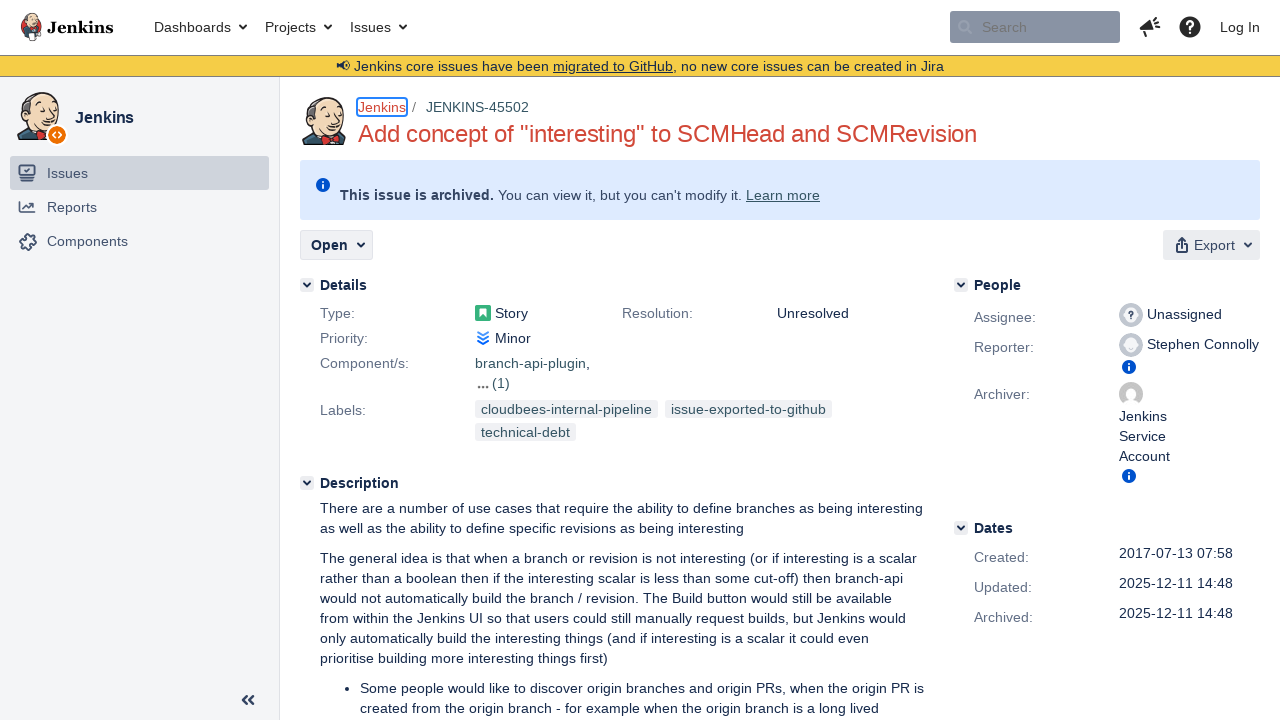

--- FILE ---
content_type: text/html;charset=UTF-8
request_url: https://issues.jenkins.io/browse/JENKINS-45502?page=com.atlassian.jira.plugin.system.issuetabpanels:changehistory-tabpanel
body_size: 21005
content:


<h2 style="display:none;">[JENKINS-45502] Add concept of &quot;interesting&quot; to SCMHead and SCMRevision</h2>


    














    <div class="tabwrap aui-tabs horizontal-tabs aui-tabs-disabled">
        

        <ul role="tablist" id="issue-tabs" class="tabs-menu" aria-label="Activity">
                                
            
            <li class="menu-item "
                role="presentation"
                id="all-tabpanel"
                data-id="all-tabpanel"
                data-key="com.atlassian.jira.plugin.system.issuetabpanels:all-tabpanel"
                data-label="All"
                data-href="/browse/JENKINS-45502?page=com.atlassian.jira.plugin.system.issuetabpanels:all-tabpanel"
            >
                                    <a role="tab" aria-selected="false" aria-controls="all-tabpanel-tabpanel" id="all-tabpanel-link" href="/browse/JENKINS-45502?page=com.atlassian.jira.plugin.system.issuetabpanels:all-tabpanel" tabindex="-1" class="ajax-activity-content">All</a>
                            </li>
                                
            
            <li class="menu-item "
                role="presentation"
                id="comment-tabpanel"
                data-id="comment-tabpanel"
                data-key="com.atlassian.jira.plugin.system.issuetabpanels:comment-tabpanel"
                data-label="Comments"
                data-href="/browse/JENKINS-45502?page=com.atlassian.jira.plugin.system.issuetabpanels:comment-tabpanel"
            >
                                    <a role="tab" aria-selected="false" aria-controls="comment-tabpanel-tabpanel" id="comment-tabpanel-link" href="/browse/JENKINS-45502?page=com.atlassian.jira.plugin.system.issuetabpanels:comment-tabpanel" tabindex="-1" class="ajax-activity-content">Comments</a>
                            </li>
                                
            
            <li class="menu-item  active-tab active "
                role="presentation"
                id="changehistory-tabpanel"
                data-id="changehistory-tabpanel"
                data-key="com.atlassian.jira.plugin.system.issuetabpanels:changehistory-tabpanel"
                data-label="History"
                data-href="/browse/JENKINS-45502?page=com.atlassian.jira.plugin.system.issuetabpanels:changehistory-tabpanel"
            >
                                    <a role="tab" aria-controls="changehistory-tabpanel-tabpanel" id="changehistory-tabpanel-link" aria-selected="true" tabindex="0">History</a>
                            </li>
                                
            
            <li class="menu-item "
                role="presentation"
                id="activity-stream-issue-tab"
                data-id="activity-stream-issue-tab"
                data-key="com.atlassian.streams.streams-jira-plugin:activity-stream-issue-tab"
                data-label="Activity"
                data-href="/browse/JENKINS-45502?page=com.atlassian.streams.streams-jira-plugin:activity-stream-issue-tab"
            >
                                    <a role="tab" aria-selected="false" aria-controls="activity-stream-issue-tab-tabpanel" id="activity-stream-issue-tab-link" href="/browse/JENKINS-45502?page=com.atlassian.streams.streams-jira-plugin:activity-stream-issue-tab" tabindex="-1" class="ajax-activity-content">Activity</a>
                            </li>
                </ul>

                    <div class="sortwrap">
                                    <button id="sort-button" class="issue-activity-sort-link aui-button aui-button-compact aui-button-subtle ajax-activity-content" data-tab-sort data-ajax="/browse/JENKINS-45502?actionOrder=desc" data-order="desc" title="Reverse sort direction">
                        <span class="activity-tab-sort-label">Oldest first</span>
                        <span class="aui-icon activity-tab-sort-up"></span>
                    </button>
                            </div>
                        <div class="tabs-pane active-pane"></div>
    </div>
                                            <div class="issuePanelWrapper" id="changehistory-tabpanel-tabpanel" tabindex="0" role="tabpanel" aria-labelledby="changehistory-tabpanel-link">
            <div class="issuePanelProgress"></div>
            <div class="issuePanelContainer" id="issue_actions_container">
                <div class="issuePanelHeaderContainer" id="issue_actions_header_container">
                    
                </div>
                                                            

<div class="issue-data-block" id="issuecreated-183678">
    <div class="actionContainer">
        <div class="action-details" id="issuecreateddetails-183678">
                                



    <a class="user-hover user-avatar" rel="stephenconnolly" id="issuecreator_183678" href="/secure/ViewProfile.jspa?name=stephenconnolly"><span class="aui-avatar aui-avatar-xsmall"><span class="aui-avatar-inner"><img src="https://issues.jenkins.io/secure/useravatar?size=small&amp;avatarId=10292" alt="" loading="lazy" /></span></span> Stephen Connolly</a>
 created issue  - <span class='date' title='2017-07-13 07:58'><time class='livestamp' datetime='2017-07-13T07:58:56+0000'>2017-07-13 07:58</time></span>
        </div>
    </div>
</div>
                                             



<div class="issue-data-block" id="changehistory-288857">
    <div class="actionContainer">
        <div class="action-details" id="changehistorydetails_288857">
            
    
                                    



    <a class="user-hover user-avatar" rel="stephenconnolly" id="changehistoryauthor_288857" href="/secure/ViewProfile.jspa?name=stephenconnolly"><span class="aui-avatar aui-avatar-xsmall"><span class="aui-avatar-inner"><img src="https://issues.jenkins.io/secure/useravatar?size=xsmall&amp;avatarId=10292" alt="" loading="lazy" /></span></span> Stephen Connolly</a>
 made changes  - <span class='date' title='2017-07-13 08:02'><time class='livestamp' datetime='2017-07-13T08:02:29+0000'>2017-07-13 08:02</time></span>
            </div>
        <div class="changehistory action-body">
            <table cellpadding="0" cellspacing="0" border="0" width="100%" id="changehistory_288857">
                <tbody>
                            <tr>
                <td width="20%" class="activity-name">
                                    Link
                                </td>
                <td width="40%" class="activity-old-val">
                                                </td>
                <td width="40%" class="activity-new-val">
                                                            <b>New:</b>
                                                                   This issue blocks <a href="/browse/JENKINS-35674" title="Pull requests not rebuilt when destination commit changes" class="issue-link" data-issue-key="JENKINS-35674">JENKINS-35674</a>
                                                                                               <span class="hist-value">[    <a href="/browse/JENKINS-35674" title="Pull requests not rebuilt when destination commit changes" class="issue-link" data-issue-key="JENKINS-35674">JENKINS-35674</a>
]</span>
                                                    </td>
                </tr>
                            </tbody>
            </table>
        </div>
    </div>
</div>
                                             



<div class="issue-data-block" id="changehistory-288877">
    <div class="actionContainer">
        <div class="action-details" id="changehistorydetails_288877">
            
    
                                    



    <a class="user-hover user-avatar" rel="stephenconnolly" id="changehistoryauthor_288877" href="/secure/ViewProfile.jspa?name=stephenconnolly"><span class="aui-avatar aui-avatar-xsmall"><span class="aui-avatar-inner"><img src="https://issues.jenkins.io/secure/useravatar?size=xsmall&amp;avatarId=10292" alt="" loading="lazy" /></span></span> Stephen Connolly</a>
 made changes  - <span class='date' title='2017-07-13 08:20'><time class='livestamp' datetime='2017-07-13T08:20:58+0000'>2017-07-13 08:20</time></span>
            </div>
        <div class="changehistory action-body">
            <table cellpadding="0" cellspacing="0" border="0" width="100%" id="changehistory_288877">
                <tbody>
                            <tr>
                <td width="20%" class="activity-name">
                                    Assignee
                                </td>
                <td width="40%" class="activity-old-val">
                                                            <b>Original:</b>
                                                                    Stephen Connolly
                                                                                                <span class="hist-value">[    stephenconnolly
]</span>
                                                    </td>
                <td width="40%" class="activity-new-val">
                                                </td>
                </tr>
                            </tbody>
            </table>
        </div>
    </div>
</div>
                                             



<div class="issue-data-block" id="changehistory-288978">
    <div class="actionContainer">
        <div class="action-details" id="changehistorydetails_288978">
            
    
                                    



    <a class="user-hover user-avatar" rel="jamesdumay" id="changehistoryauthor_288978" href="/secure/ViewProfile.jspa?name=jamesdumay"><span class="aui-avatar aui-avatar-xsmall"><span class="aui-avatar-inner"><img src="https://issues.jenkins.io/secure/useravatar?size=xsmall&amp;avatarId=10292" alt="" loading="lazy" /></span></span> James Dumay</a>
 made changes  - <span class='date' title='2017-07-13 20:34'><time class='livestamp' datetime='2017-07-13T20:34:28+0000'>2017-07-13 20:34</time></span>
            </div>
        <div class="changehistory action-body">
            <table cellpadding="0" cellspacing="0" border="0" width="100%" id="changehistory_288978">
                <tbody>
                            <tr>
                <td width="20%" class="activity-name">
                                    Labels
                                </td>
                <td width="40%" class="activity-old-val">
                                                                                    
                                                                    </td>
                <td width="40%" class="activity-new-val">
                                                            <b>New:</b>
                                                                   cloudbees-internal-pipeline technical-debt
                                                                    </td>
                </tr>
                            </tbody>
            </table>
        </div>
    </div>
</div>
                                             



<div class="issue-data-block" id="changehistory-290888">
    <div class="actionContainer">
        <div class="action-details" id="changehistorydetails_290888">
            
    
                                    



    <a class="user-hover user-avatar" rel="stephenconnolly" id="changehistoryauthor_290888" href="/secure/ViewProfile.jspa?name=stephenconnolly"><span class="aui-avatar aui-avatar-xsmall"><span class="aui-avatar-inner"><img src="https://issues.jenkins.io/secure/useravatar?size=xsmall&amp;avatarId=10292" alt="" loading="lazy" /></span></span> Stephen Connolly</a>
 made changes  - <span class='date' title='2017-07-27 10:25'><time class='livestamp' datetime='2017-07-27T10:25:55+0000'>2017-07-27 10:25</time></span>
            </div>
        <div class="changehistory action-body">
            <table cellpadding="0" cellspacing="0" border="0" width="100%" id="changehistory_290888">
                <tbody>
                            <tr>
                <td width="20%" class="activity-name">
                                    Link
                                </td>
                <td width="40%" class="activity-old-val">
                                                </td>
                <td width="40%" class="activity-new-val">
                                                            <b>New:</b>
                                                                   This issue blocks <a href="/browse/JENKINS-44611" title="Any way to restrict build for non-whitelisted users? " class="issue-link" data-issue-key="JENKINS-44611">JENKINS-44611</a>
                                                                                               <span class="hist-value">[    <a href="/browse/JENKINS-44611" title="Any way to restrict build for non-whitelisted users? " class="issue-link" data-issue-key="JENKINS-44611">JENKINS-44611</a>
]</span>
                                                    </td>
                </tr>
                            </tbody>
            </table>
        </div>
    </div>
</div>
                                             



<div class="issue-data-block" id="changehistory-290920">
    <div class="actionContainer">
        <div class="action-details" id="changehistorydetails_290920">
            
    
                                    



    <a class="user-hover user-avatar" rel="stephenconnolly" id="changehistoryauthor_290920" href="/secure/ViewProfile.jspa?name=stephenconnolly"><span class="aui-avatar aui-avatar-xsmall"><span class="aui-avatar-inner"><img src="https://issues.jenkins.io/secure/useravatar?size=xsmall&amp;avatarId=10292" alt="" loading="lazy" /></span></span> Stephen Connolly</a>
 made changes  - <span class='date' title='2017-07-27 12:25'><time class='livestamp' datetime='2017-07-27T12:25:08+0000'>2017-07-27 12:25</time></span>
            </div>
        <div class="changehistory action-body">
            <table cellpadding="0" cellspacing="0" border="0" width="100%" id="changehistory_290920">
                <tbody>
                            <tr>
                <td width="20%" class="activity-name">
                                    Link
                                </td>
                <td width="40%" class="activity-old-val">
                                                </td>
                <td width="40%" class="activity-new-val">
                                                            <b>New:</b>
                                                                   This issue is related to <a href="/browse/JENKINS-41048" title="Allow to not build commits of a PR" class="issue-link" data-issue-key="JENKINS-41048">JENKINS-41048</a>
                                                                                               <span class="hist-value">[    <a href="/browse/JENKINS-41048" title="Allow to not build commits of a PR" class="issue-link" data-issue-key="JENKINS-41048">JENKINS-41048</a>
]</span>
                                                    </td>
                </tr>
                            </tbody>
            </table>
        </div>
    </div>
</div>
                                             



<div class="issue-data-block" id="changehistory-303027">
    <div class="actionContainer">
        <div class="action-details" id="changehistorydetails_303027">
            
    
                                    



    <a class="user-hover user-avatar" rel="witokondoria" id="changehistoryauthor_303027" href="/secure/ViewProfile.jspa?name=witokondoria"><span class="aui-avatar aui-avatar-xsmall"><span class="aui-avatar-inner"><img src="https://issues.jenkins.io/secure/useravatar?size=xsmall&amp;avatarId=10292" alt="" loading="lazy" /></span></span> Javier Delgado</a>
 made changes  - <span class='date' title='2017-10-25 20:44'><time class='livestamp' datetime='2017-10-25T20:44:20+0000'>2017-10-25 20:44</time></span>
            </div>
        <div class="changehistory action-body">
            <table cellpadding="0" cellspacing="0" border="0" width="100%" id="changehistory_303027">
                <tbody>
                            <tr>
                <td width="20%" class="activity-name">
                                    Link
                                </td>
                <td width="40%" class="activity-old-val">
                                                </td>
                <td width="40%" class="activity-new-val">
                                                            <b>New:</b>
                                                                   This issue is related to <a href="/browse/JENKINS-47643" title="Allow [ci skip] to work for non-pull request changes" class="issue-link" data-issue-key="JENKINS-47643"><strike>JENKINS-47643</strike></a>
                                                                                               <span class="hist-value">[    <a href="/browse/JENKINS-47643" title="Allow [ci skip] to work for non-pull request changes" class="issue-link" data-issue-key="JENKINS-47643"><strike>JENKINS-47643</strike></a>
]</span>
                                                    </td>
                </tr>
                            </tbody>
            </table>
        </div>
    </div>
</div>
                                             



<div class="issue-data-block" id="changehistory-569637">
    <div class="actionContainer">
        <div class="action-details" id="changehistorydetails_569637">
            
    
                                    



    <a class="user-hover user-avatar" rel="ircbot" id="changehistoryauthor_569637" href="/secure/ViewProfile.jspa?name=ircbot"><span class="aui-avatar aui-avatar-xsmall"><span class="aui-avatar-inner"><img src="https://www.gravatar.com/avatar/7bf9d0012015578bc38244c3e5828281?d=mm&amp;s=16" alt="" loading="lazy" /></span></span> Jenkins Service Account</a>
 made changes  - <span class='date' title='2025-12-11 14:48'><time class='livestamp' datetime='2025-12-11T14:48:12+0000'>2025-12-11 14:48</time></span>
            </div>
        <div class="changehistory action-body">
            <table cellpadding="0" cellspacing="0" border="0" width="100%" id="changehistory_569637">
                <tbody>
                            <tr>
                <td width="20%" class="activity-name">
                                    Labels
                                </td>
                <td width="40%" class="activity-old-val">
                                                            <b>Original:</b>
                                                                    cloudbees-internal-pipeline technical-debt
                                                                    </td>
                <td width="40%" class="activity-new-val">
                                                            <b>New:</b>
                                                                   cloudbees-internal-pipeline issue-exported-to-github technical-debt
                                                                    </td>
                </tr>
                            </tbody>
            </table>
        </div>
    </div>
</div>
                                             



<div class="issue-data-block" id="changehistory-569638">
    <div class="actionContainer">
        <div class="action-details" id="changehistorydetails_569638">
            
    
                                    



    <a class="user-hover user-avatar" rel="ircbot" id="changehistoryauthor_569638" href="/secure/ViewProfile.jspa?name=ircbot"><span class="aui-avatar aui-avatar-xsmall"><span class="aui-avatar-inner"><img src="https://www.gravatar.com/avatar/7bf9d0012015578bc38244c3e5828281?d=mm&amp;s=16" alt="" loading="lazy" /></span></span> Jenkins Service Account</a>
 made changes  - <span class='date' title='2025-12-11 14:48'><time class='livestamp' datetime='2025-12-11T14:48:12+0000'>2025-12-11 14:48</time></span>
            </div>
        <div class="changehistory action-body">
            <table cellpadding="0" cellspacing="0" border="0" width="100%" id="changehistory_569638">
                <tbody>
                            <tr>
                <td width="20%" class="activity-name">
                                    Archived
                                </td>
                <td width="40%" class="activity-old-val">
                                                                                    
                                                                                                        </td>
                <td width="40%" class="activity-new-val">
                                                            <b>New:</b>
                                                                   Issue archived
                                                                                                        </td>
                </tr>
                            </tbody>
            </table>
        </div>
    </div>
</div>
                                                 </div>
        </div>
                        

--- FILE ---
content_type: application/javascript;charset=UTF-8
request_url: https://issues.jenkins.io/s/7bb70957352f6c37ced591eccac6282a-CDN/mektj2/10030013/pqds97/d34e453fedb81ba1f8f75a9cdc86fcf3/_/download/contextbatch/js/themeSwitcher,-_super,-jira.view.issue,-project.issue.navigator/batch.js?jag=true&jira.create.linked.issue=true&locale=en-US&plugins.jquery.migrate.not.load=false&richediton=true
body_size: 418404
content:
WRMCB=function(e){var c=console;if(c&&c.log&&c.error){c.log('Error running batched script.');c.error(e);}}
;
try {
/* module-key = 'com.atlassian.jira.jira-frontend-plugin:split_2', location = '2.0673098108b9a9a10a6f.js' */
(window.atlassianWebpackJsonp79f4a9917f6e490b3932d28908705efb=window.atlassianWebpackJsonp79f4a9917f6e490b3932d28908705efb||[]).push([[2],{18:function(e,r,o){var t=o(819),n=o(507),a=o(394),i=o(820);e.exports=function(e){return t(e)||n(e)||a(e)||i()},e.exports.__esModule=!0,e.exports.default=e.exports,function(){var e="undefined"!=typeof reactHotLoaderGlobal?reactHotLoaderGlobal.default:void 0;if(e){var o="undefined"!=typeof __webpack_exports__?__webpack_exports__:r;if(o)if("function"!=typeof o){for(var t in o)if(Object.prototype.hasOwnProperty.call(o,t)){var n=void 0;try{n=o[t]}catch(e){continue}e.register(n,t,"/buildeng/bamboo-agent-home/xml-data/build-dir/J103REL-RELEASEFINAL-FBUILDJIRACORE/jira-components/jira-plugins/jira-frontend-plugin/node_modules/@babel/runtime/helpers/toConsumableArray.js")}}else e.register(o,"module.exports","/buildeng/bamboo-agent-home/xml-data/build-dir/J103REL-RELEASEFINAL-FBUILDJIRACORE/jira-components/jira-plugins/jira-frontend-plugin/node_modules/@babel/runtime/helpers/toConsumableArray.js")}}()},394:function(e,r,o){var t=o(536);e.exports=function(e,r){if(e){if("string"==typeof e)return t(e,r);var o={}.toString.call(e).slice(8,-1);return"Object"===o&&e.constructor&&(o=e.constructor.name),"Map"===o||"Set"===o?Array.from(e):"Arguments"===o||/^(?:Ui|I)nt(?:8|16|32)(?:Clamped)?Array$/.test(o)?t(e,r):void 0}},e.exports.__esModule=!0,e.exports.default=e.exports,function(){var e="undefined"!=typeof reactHotLoaderGlobal?reactHotLoaderGlobal.default:void 0;if(e){var o="undefined"!=typeof __webpack_exports__?__webpack_exports__:r;if(o)if("function"!=typeof o){for(var t in o)if(Object.prototype.hasOwnProperty.call(o,t)){var n=void 0;try{n=o[t]}catch(e){continue}e.register(n,t,"/buildeng/bamboo-agent-home/xml-data/build-dir/J103REL-RELEASEFINAL-FBUILDJIRACORE/jira-components/jira-plugins/jira-frontend-plugin/node_modules/@babel/runtime/helpers/unsupportedIterableToArray.js")}}else e.register(o,"module.exports","/buildeng/bamboo-agent-home/xml-data/build-dir/J103REL-RELEASEFINAL-FBUILDJIRACORE/jira-components/jira-plugins/jira-frontend-plugin/node_modules/@babel/runtime/helpers/unsupportedIterableToArray.js")}}()},505:function(e,r){e.exports=function(e){if(Array.isArray(e))return e},e.exports.__esModule=!0,e.exports.default=e.exports,function(){var e="undefined"!=typeof reactHotLoaderGlobal?reactHotLoaderGlobal.default:void 0;if(e){var o="undefined"!=typeof __webpack_exports__?__webpack_exports__:r;if(o)if("function"!=typeof o){for(var t in o)if(Object.prototype.hasOwnProperty.call(o,t)){var n=void 0;try{n=o[t]}catch(e){continue}e.register(n,t,"/buildeng/bamboo-agent-home/xml-data/build-dir/J103REL-RELEASEFINAL-FBUILDJIRACORE/jira-components/jira-plugins/jira-frontend-plugin/node_modules/@babel/runtime/helpers/arrayWithHoles.js")}}else e.register(o,"module.exports","/buildeng/bamboo-agent-home/xml-data/build-dir/J103REL-RELEASEFINAL-FBUILDJIRACORE/jira-components/jira-plugins/jira-frontend-plugin/node_modules/@babel/runtime/helpers/arrayWithHoles.js")}}()},506:function(e,r){e.exports=function(){throw new TypeError("Invalid attempt to destructure non-iterable instance.\nIn order to be iterable, non-array objects must have a [Symbol.iterator]() method.")},e.exports.__esModule=!0,e.exports.default=e.exports,function(){var e="undefined"!=typeof reactHotLoaderGlobal?reactHotLoaderGlobal.default:void 0;if(e){var o="undefined"!=typeof __webpack_exports__?__webpack_exports__:r;if(o)if("function"!=typeof o){for(var t in o)if(Object.prototype.hasOwnProperty.call(o,t)){var n=void 0;try{n=o[t]}catch(e){continue}e.register(n,t,"/buildeng/bamboo-agent-home/xml-data/build-dir/J103REL-RELEASEFINAL-FBUILDJIRACORE/jira-components/jira-plugins/jira-frontend-plugin/node_modules/@babel/runtime/helpers/nonIterableRest.js")}}else e.register(o,"module.exports","/buildeng/bamboo-agent-home/xml-data/build-dir/J103REL-RELEASEFINAL-FBUILDJIRACORE/jira-components/jira-plugins/jira-frontend-plugin/node_modules/@babel/runtime/helpers/nonIterableRest.js")}}()},507:function(e,r){e.exports=function(e){if("undefined"!=typeof Symbol&&null!=e[Symbol.iterator]||null!=e["@@iterator"])return Array.from(e)},e.exports.__esModule=!0,e.exports.default=e.exports,function(){var e="undefined"!=typeof reactHotLoaderGlobal?reactHotLoaderGlobal.default:void 0;if(e){var o="undefined"!=typeof __webpack_exports__?__webpack_exports__:r;if(o)if("function"!=typeof o){for(var t in o)if(Object.prototype.hasOwnProperty.call(o,t)){var n=void 0;try{n=o[t]}catch(e){continue}e.register(n,t,"/buildeng/bamboo-agent-home/xml-data/build-dir/J103REL-RELEASEFINAL-FBUILDJIRACORE/jira-components/jira-plugins/jira-frontend-plugin/node_modules/@babel/runtime/helpers/iterableToArray.js")}}else e.register(o,"module.exports","/buildeng/bamboo-agent-home/xml-data/build-dir/J103REL-RELEASEFINAL-FBUILDJIRACORE/jira-components/jira-plugins/jira-frontend-plugin/node_modules/@babel/runtime/helpers/iterableToArray.js")}}()},536:function(e,r){e.exports=function(e,r){(null==r||r>e.length)&&(r=e.length);for(var o=0,t=Array(r);o<r;o++)t[o]=e[o];return t},e.exports.__esModule=!0,e.exports.default=e.exports,function(){var e="undefined"!=typeof reactHotLoaderGlobal?reactHotLoaderGlobal.default:void 0;if(e){var o="undefined"!=typeof __webpack_exports__?__webpack_exports__:r;if(o)if("function"!=typeof o){for(var t in o)if(Object.prototype.hasOwnProperty.call(o,t)){var n=void 0;try{n=o[t]}catch(e){continue}e.register(n,t,"/buildeng/bamboo-agent-home/xml-data/build-dir/J103REL-RELEASEFINAL-FBUILDJIRACORE/jira-components/jira-plugins/jira-frontend-plugin/node_modules/@babel/runtime/helpers/arrayLikeToArray.js")}}else e.register(o,"module.exports","/buildeng/bamboo-agent-home/xml-data/build-dir/J103REL-RELEASEFINAL-FBUILDJIRACORE/jira-components/jira-plugins/jira-frontend-plugin/node_modules/@babel/runtime/helpers/arrayLikeToArray.js")}}()},6:function(e,r,o){var t=o(505),n=o(816),a=o(394),i=o(506);e.exports=function(e,r){return t(e)||n(e,r)||a(e,r)||i()},e.exports.__esModule=!0,e.exports.default=e.exports,function(){var e="undefined"!=typeof reactHotLoaderGlobal?reactHotLoaderGlobal.default:void 0;if(e){var o="undefined"!=typeof __webpack_exports__?__webpack_exports__:r;if(o)if("function"!=typeof o){for(var t in o)if(Object.prototype.hasOwnProperty.call(o,t)){var n=void 0;try{n=o[t]}catch(e){continue}e.register(n,t,"/buildeng/bamboo-agent-home/xml-data/build-dir/J103REL-RELEASEFINAL-FBUILDJIRACORE/jira-components/jira-plugins/jira-frontend-plugin/node_modules/@babel/runtime/helpers/slicedToArray.js")}}else e.register(o,"module.exports","/buildeng/bamboo-agent-home/xml-data/build-dir/J103REL-RELEASEFINAL-FBUILDJIRACORE/jira-components/jira-plugins/jira-frontend-plugin/node_modules/@babel/runtime/helpers/slicedToArray.js")}}()},816:function(e,r){e.exports=function(e,r){var o=null==e?null:"undefined"!=typeof Symbol&&e[Symbol.iterator]||e["@@iterator"];if(null!=o){var t,n,a,i,l=[],d=!0,u=!1;try{if(a=(o=o.call(e)).next,0===r){if(Object(o)!==o)return;d=!1}else for(;!(d=(t=a.call(o)).done)&&(l.push(t.value),l.length!==r);d=!0);}catch(e){u=!0,n=e}finally{try{if(!d&&null!=o.return&&(i=o.return(),Object(i)!==i))return}finally{if(u)throw n}}return l}},e.exports.__esModule=!0,e.exports.default=e.exports,function(){var e="undefined"!=typeof reactHotLoaderGlobal?reactHotLoaderGlobal.default:void 0;if(e){var o="undefined"!=typeof __webpack_exports__?__webpack_exports__:r;if(o)if("function"!=typeof o){for(var t in o)if(Object.prototype.hasOwnProperty.call(o,t)){var n=void 0;try{n=o[t]}catch(e){continue}e.register(n,t,"/buildeng/bamboo-agent-home/xml-data/build-dir/J103REL-RELEASEFINAL-FBUILDJIRACORE/jira-components/jira-plugins/jira-frontend-plugin/node_modules/@babel/runtime/helpers/iterableToArrayLimit.js")}}else e.register(o,"module.exports","/buildeng/bamboo-agent-home/xml-data/build-dir/J103REL-RELEASEFINAL-FBUILDJIRACORE/jira-components/jira-plugins/jira-frontend-plugin/node_modules/@babel/runtime/helpers/iterableToArrayLimit.js")}}()},819:function(e,r,o){var t=o(536);e.exports=function(e){if(Array.isArray(e))return t(e)},e.exports.__esModule=!0,e.exports.default=e.exports,function(){var e="undefined"!=typeof reactHotLoaderGlobal?reactHotLoaderGlobal.default:void 0;if(e){var o="undefined"!=typeof __webpack_exports__?__webpack_exports__:r;if(o)if("function"!=typeof o){for(var t in o)if(Object.prototype.hasOwnProperty.call(o,t)){var n=void 0;try{n=o[t]}catch(e){continue}e.register(n,t,"/buildeng/bamboo-agent-home/xml-data/build-dir/J103REL-RELEASEFINAL-FBUILDJIRACORE/jira-components/jira-plugins/jira-frontend-plugin/node_modules/@babel/runtime/helpers/arrayWithoutHoles.js")}}else e.register(o,"module.exports","/buildeng/bamboo-agent-home/xml-data/build-dir/J103REL-RELEASEFINAL-FBUILDJIRACORE/jira-components/jira-plugins/jira-frontend-plugin/node_modules/@babel/runtime/helpers/arrayWithoutHoles.js")}}()},820:function(e,r){e.exports=function(){throw new TypeError("Invalid attempt to spread non-iterable instance.\nIn order to be iterable, non-array objects must have a [Symbol.iterator]() method.")},e.exports.__esModule=!0,e.exports.default=e.exports,function(){var e="undefined"!=typeof reactHotLoaderGlobal?reactHotLoaderGlobal.default:void 0;if(e){var o="undefined"!=typeof __webpack_exports__?__webpack_exports__:r;if(o)if("function"!=typeof o){for(var t in o)if(Object.prototype.hasOwnProperty.call(o,t)){var n=void 0;try{n=o[t]}catch(e){continue}e.register(n,t,"/buildeng/bamboo-agent-home/xml-data/build-dir/J103REL-RELEASEFINAL-FBUILDJIRACORE/jira-components/jira-plugins/jira-frontend-plugin/node_modules/@babel/runtime/helpers/nonIterableSpread.js")}}else e.register(o,"module.exports","/buildeng/bamboo-agent-home/xml-data/build-dir/J103REL-RELEASEFINAL-FBUILDJIRACORE/jira-components/jira-plugins/jira-frontend-plugin/node_modules/@babel/runtime/helpers/nonIterableSpread.js")}}()}}]);
}catch(e){WRMCB(e)};
;
try {
/* module-key = 'com.atlassian.jira.jira-frontend-plugin:split_5', location = '5.cf97605d1b3f4032c0d1.js' */
/*! For license information please see 5.cf97605d1b3f4032c0d1.js.LICENSE.txt */
(window.atlassianWebpackJsonp79f4a9917f6e490b3932d28908705efb=window.atlassianWebpackJsonp79f4a9917f6e490b3932d28908705efb||[]).push([[5],{16:function(e,t,r){"use strict";(function(e,n){r.d(t,"a",(function(){return U}));var a=r(588),o=r.n(a),i=r(0),s=r.n(i),c=r(420),u=r.n(c),l=r(589),d=r.n(l),f=r(17),p=r.n(f),h=r(421),m=r.n(h),b=r(590),g="function"==typeof Symbol&&"symbol"==typeof Symbol.iterator?function(e){return typeof e}:function(e){return e&&"function"==typeof Symbol&&e.constructor===Symbol&&e!==Symbol.prototype?"symbol":typeof e},y=function(e,t){if(!(e instanceof t))throw new TypeError("Cannot call a class as a function")},v=function(){function e(e,t){for(var r=0;r<t.length;r++){var n=t[r];n.enumerable=n.enumerable||!1,n.configurable=!0,"value"in n&&(n.writable=!0),Object.defineProperty(e,n.key,n)}}return function(t,r,n){return r&&e(t.prototype,r),n&&e(t,n),t}}(),C=Object.assign||function(e){for(var t=1;t<arguments.length;t++){var r=arguments[t];for(var n in r)Object.prototype.hasOwnProperty.call(r,n)&&(e[n]=r[n])}return e},k=function(e,t){if("function"!=typeof t&&null!==t)throw new TypeError("Super expression must either be null or a function, not "+typeof t);e.prototype=Object.create(t&&t.prototype,{constructor:{value:e,enumerable:!1,writable:!0,configurable:!0}}),t&&(Object.setPrototypeOf?Object.setPrototypeOf(e,t):e.__proto__=t)},A=function(e,t){var r={};for(var n in e)t.indexOf(n)>=0||Object.prototype.hasOwnProperty.call(e,n)&&(r[n]=e[n]);return r},w=function(e,t){if(!e)throw new ReferenceError("this hasn't been initialised - super() hasn't been called");return!t||"object"!=typeof t&&"function"!=typeof t?e:t},x=function(e){return"object"===(void 0===e?"undefined":g(e))&&e.constructor===Object};var j=function(e){function t(r){y(this,t);for(var n=arguments.length,a=Array(n>1?n-1:0),o=1;o<n;o++)a[o-1]=arguments[o];var i=w(this,e.call(this,"An error occurred. See https://github.com/styled-components/styled-components/blob/master/src/utils/errors.md#"+r+" for more information. "+(a?"Additional arguments: "+a.join(", "):"")));return w(i)}return k(t,e),t}(Error),E=function e(t,r){var n=Object.keys(t).filter((function(e){var r=t[e];return null!=r&&!1!==r&&""!==r})).map((function(r){return x(t[r])?e(t[r],r):o()(r)+": "+t[r]+";"})).join(" ");return r?r+" {\n  "+n+"\n}":n},I=function e(t,r){return t.reduce((function(t,n){if(null==n||!1===n||""===n)return t;if(Array.isArray(n))return t.push.apply(t,e(n,r)),t;if(n.hasOwnProperty("styledComponentId"))return t.push("."+n.styledComponentId),t;if("function"==typeof n){if(r){var a=n(r);if(s.a.isValidElement(a)){var o=n.displayName||n.name;throw new j(11,o)}t.push.apply(t,e([a],r))}else t.push(n);return t}return t.push(x(n)?E(n):n.toString()),t}),[])},S=/^\s*\/\/.*$/gm,O=new u.a({global:!1,cascade:!0,keyframe:!1,prefix:!1,compress:!1,semicolon:!0}),R=new u.a({global:!1,cascade:!0,keyframe:!1,prefix:!0,compress:!1,semicolon:!1}),_=[],L=function(e){if(-2===e){var t=_;return _=[],t}},T=d()((function(e){_.push(e)}));R.use([T,L]),O.use([T,L]);var F=function(e,t,r){var n=e.join("").replace(S,"");return R(r||!t?"":t,t&&r?r+" "+t+" { "+n+" }":n)},P=function(e){return O("",e)};function M(e){return"function"==typeof e&&"string"==typeof e.styledComponentId}var N=function(e){return String.fromCharCode(e+(e>25?39:97))},D=function(e){var t="",r=void 0;for(r=e;r>52;r=Math.floor(r/52))t=N(r%52)+t;return N(r%52)+t},$=function(e,t){for(var r=[e[0]],n=0,a=t.length;n<a;n+=1)r.push(t[n],e[n+1]);return r},J=Object.freeze([]),H=Object.freeze({}),U=function(e){for(var t=arguments.length,r=Array(t>1?t-1:0),n=1;n<t;n++)r[n-1]=arguments[n];return"function"==typeof e||x(e)?I($(J,[e].concat(r))):I($(e,r))},B=void 0!==e&&e.env.SC_ATTR||"data-styled-components",G="data-styled-streamed",z="__styled-components-stylesheet__",W="undefined"!=typeof window&&"HTMLElement"in window,q=/^[^\S\n]*?\/\* sc-component-id:\s*(\S+)\s+\*\//gm,V=function(e){var t=""+(e||""),r=[];return t.replace(q,(function(e,t,n){return r.push({componentId:t,matchIndex:n}),e})),r.map((function(e,n){var a=e.componentId,o=e.matchIndex,i=r[n+1];return{componentId:a,cssFromDOM:i?t.slice(o,i.matchIndex):t.slice(o)}}))},X=function(){return r.nc},K=function(e,t,r){r&&((e[t]||(e[t]=Object.create(null)))[r]=!0)},Y=function(e,t){e[t]=Object.create(null)},Z=function(e){return function(t,r){return void 0!==e[t]&&e[t][r]}},Q=function(e){var t="";for(var r in e)t+=Object.keys(e[r]).join(" ")+" ";return t.trim()},ee=function(e){if(e.sheet)return e.sheet;for(var t=document.styleSheets.length,r=0;r<t;r+=1){var n=document.styleSheets[r];if(n.ownerNode===e)return n}throw new j(10)},te=function(e,t,r){if(!t)return!1;var n=e.cssRules.length;try{e.insertRule(t,r<=n?r:n)}catch(e){return!1}return!0},re=function(e){return"\n/* sc-component-id: "+e+" */\n"},ne=function(e,t){for(var r=0,n=0;n<=t;n+=1)r+=e[n];return r},ae=function(e,t){return function(r){var n=X();return"<style "+[n&&'nonce="'+n+'"',B+'="'+Q(t)+'"',r].filter(Boolean).join(" ")+">"+e()+"</style>"}},oe=function(e,t){return function(){var r,n=((r={})[B]=Q(t),r),a=X();return a&&(n.nonce=a),s.a.createElement("style",C({},n,{dangerouslySetInnerHTML:{__html:e()}}))}},ie=function(e){return function(){return Object.keys(e)}},se=function e(t,r){var n=void 0===t?Object.create(null):t,a=void 0===r?Object.create(null):r,o=function(e){var t=a[e];return void 0!==t?t:a[e]=[""]},i=function(){var e="";for(var t in a){var r=a[t][0];r&&(e+=re(t)+r)}return e},s={clone:function(){var t=function(e){var t=Object.create(null);for(var r in e)t[r]=C({},e[r]);return t}(n),r=Object.create(null);for(var o in a)r[o]=[a[o][0]];return e(t,r)},css:i,getIds:ie(a),hasNameForId:Z(n),insertMarker:o,insertRules:function(e,t,r){o(e)[0]+=t.join(" "),K(n,e,r)},removeRules:function(e){var t=a[e];void 0!==t&&(t[0]="",Y(n,e))},sealed:!1,styleTag:null,toElement:oe(i,n),toHTML:ae(i,n)};return s},ce=function(e,t,r,n,a){if(W&&!r){var o=function(e,t,r){var n=document.createElement("style");n.setAttribute(B,"");var a=X();if(a&&n.setAttribute("nonce",a),n.appendChild(document.createTextNode("")),e&&!t)e.appendChild(n);else{if(!t||!e||!t.parentNode)throw new j(6);t.parentNode.insertBefore(n,r?t:t.nextSibling)}return n}(e,t,n);return function(e,t){var r=Object.create(null),n=Object.create(null),a=[],o=void 0!==t,i=!1,s=function(e){var t=n[e];return void 0!==t?t:(n[e]=a.length,a.push(0),Y(r,e),n[e])},c=function(){var t=ee(e).cssRules,r="";for(var o in n){r+=re(o);for(var i=n[o],s=ne(a,i),c=s-a[i];c<s;c+=1){var u=t[c];void 0!==u&&(r+=u.cssText)}}return r};return{clone:function(){throw new j(5)},css:c,getIds:ie(n),hasNameForId:Z(r),insertMarker:s,insertRules:function(n,c,u){for(var l=s(n),d=ee(e),f=ne(a,l),p=0,h=[],m=c.length,b=0;b<m;b+=1){var g=c[b],y=o;y&&-1!==g.indexOf("@import")?h.push(g):te(d,g,f+p)&&(y=!1,p+=1)}o&&h.length>0&&(i=!0,t().insertRules(n+"-import",h)),a[l]+=p,K(r,n,u)},removeRules:function(s){var c=n[s];if(void 0!==c){var u=a[c];!function(e,t,r){for(var n=t-r,a=t;a>n;a-=1)e.deleteRule(a)}(ee(e),ne(a,c),u),a[c]=0,Y(r,s),o&&i&&t().removeRules(s+"-import")}},sealed:!1,styleTag:e,toElement:oe(c,r),toHTML:ae(c,r)}}(o,a)}return se()},ue=/\s+/,le=void 0;le=W?1e3:-1;var de,fe=0,pe=void 0,he=function(){function e(){var t=this,r=arguments.length>0&&void 0!==arguments[0]?arguments[0]:W?document.head:null,n=arguments.length>1&&void 0!==arguments[1]&&arguments[1];y(this,e),this.getImportRuleTag=function(){var e=t.importRuleTag;if(void 0!==e)return e;var r=t.tags[0];return t.importRuleTag=ce(t.target,r?r.styleTag:null,t.forceServer,!0)},fe+=1,this.id=fe,this.forceServer=n,this.target=n?null:r,this.tagMap={},this.deferred={},this.rehydratedNames={},this.ignoreRehydratedNames={},this.tags=[],this.capacity=1,this.clones=[]}return e.prototype.rehydrate=function(){if(!W||this.forceServer)return this;var e=[],t=[],r=!1,n=document.querySelectorAll("style["+B+"]"),a=n.length;if(0===a)return this;for(var o=0;o<a;o+=1){var i=n[o];r||(r=!!i.getAttribute(G));for(var s=(i.getAttribute(B)||"").trim().split(ue),c=s.length,u=0;u<c;u+=1){var l=s[u];this.rehydratedNames[l]=!0}t.push.apply(t,V(i.textContent)),e.push(i)}var d=t.length;if(0===d)return this;var f=function(e,t,r,n){var a,o,i=(a=function(){for(var n=0,a=r.length;n<a;n+=1){var o=r[n],i=o.componentId,s=o.cssFromDOM,c=P(s);e.insertRules(i,c)}for(var u=0,l=t.length;u<l;u+=1){var d=t[u];d.parentNode&&d.parentNode.removeChild(d)}},o=!1,function(){o||(o=!0,a())});return n&&i(),C({},e,{insertMarker:function(t){return i(),e.insertMarker(t)},insertRules:function(t,r,n){return i(),e.insertRules(t,r,n)}})}(this.makeTag(null),e,t,r);this.capacity=Math.max(1,le-d),this.tags.push(f);for(var p=0;p<d;p+=1)this.tagMap[t[p].componentId]=f;return this},e.reset=function(){pe=new e(void 0,arguments.length>0&&void 0!==arguments[0]&&arguments[0]).rehydrate()},e.prototype.clone=function(){var t=new e(this.target,this.forceServer);return this.clones.push(t),t.tags=this.tags.map((function(e){for(var r=e.getIds(),n=e.clone(),a=0;a<r.length;a+=1)t.tagMap[r[a]]=n;return n})),t.rehydratedNames=C({},this.rehydratedNames),t.deferred=C({},this.deferred),t},e.prototype.sealAllTags=function(){this.capacity=1,this.tags.forEach((function(e){e.sealed=!0}))},e.prototype.makeTag=function(e){var t=e?e.styleTag:null;return ce(this.target,t,this.forceServer,!1,this.getImportRuleTag)},e.prototype.getTagForId=function(e){var t=this.tagMap[e];if(void 0!==t&&!t.sealed)return t;var r=this.tags[this.tags.length-1];return this.capacity-=1,0===this.capacity&&(this.capacity=le,r=this.makeTag(r),this.tags.push(r)),this.tagMap[e]=r},e.prototype.hasId=function(e){return void 0!==this.tagMap[e]},e.prototype.hasNameForId=function(e,t){if(void 0===this.ignoreRehydratedNames[e]&&this.rehydratedNames[t])return!0;var r=this.tagMap[e];return void 0!==r&&r.hasNameForId(e,t)},e.prototype.deferredInject=function(e,t){if(void 0===this.tagMap[e]){for(var r=this.clones,n=0;n<r.length;n+=1)r[n].deferredInject(e,t);this.getTagForId(e).insertMarker(e),this.deferred[e]=t}},e.prototype.inject=function(e,t,r){for(var n=this.clones,a=0;a<n.length;a+=1)n[a].inject(e,t,r);var o=this.getTagForId(e);if(void 0!==this.deferred[e]){var i=this.deferred[e].concat(t);o.insertRules(e,i,r),this.deferred[e]=void 0}else o.insertRules(e,t,r)},e.prototype.remove=function(e){var t=this.tagMap[e];if(void 0!==t){for(var r=this.clones,n=0;n<r.length;n+=1)r[n].remove(e);t.removeRules(e),this.ignoreRehydratedNames[e]=!0,this.deferred[e]=void 0}},e.prototype.toHTML=function(){return this.tags.map((function(e){return e.toHTML()})).join("")},e.prototype.toReactElements=function(){var e=this.id;return this.tags.map((function(t,r){var n="sc-"+e+"-"+r;return Object(i.cloneElement)(t.toElement(),{key:n})}))},v(e,null,[{key:"master",get:function(){return pe||(pe=(new e).rehydrate())}},{key:"instance",get:function(){return e.master}}]),e}(),me=function(e){function t(){return y(this,t),w(this,e.apply(this,arguments))}return k(t,e),t.prototype.getChildContext=function(){var e;return(e={})[z]=this.sheetInstance,e},t.prototype.componentWillMount=function(){if(this.props.sheet)this.sheetInstance=this.props.sheet;else{if(!this.props.target)throw new j(4);this.sheetInstance=new he(this.props.target)}},t.prototype.render=function(){return s.a.Children.only(this.props.children)},t}(i.Component);me.childContextTypes=((de={})[z]=p.a.oneOfType([p.a.instanceOf(he),p.a.instanceOf(be)]).isRequired,de);var be=function(){function e(){y(this,e),this.masterSheet=he.master,this.instance=this.masterSheet.clone(),this.closed=!1}return e.prototype.complete=function(){if(!this.closed){var e=this.masterSheet.clones.indexOf(this.instance);this.masterSheet.clones.splice(e,1),this.closed=!0}},e.prototype.collectStyles=function(e){if(this.closed)throw new j(2);return s.a.createElement(me,{sheet:this.instance},e)},e.prototype.getStyleTags=function(){return this.complete(),this.instance.toHTML()},e.prototype.getStyleElement=function(){return this.complete(),this.instance.toReactElements()},e.prototype.interleaveWithNodeStream=function(e){throw new j(3)},e}(),ge=function(e,t,r){var n=r&&e.theme===r.theme;return e.theme&&!n?e.theme:t},ye=/[[\].#*$><+~=|^:(),"'`-]+/g,ve=/(^-|-$)/g;function Ce(e){return e.replace(ye,"-").replace(ve,"")}function ke(e){return e.displayName||e.name||"Component"}function Ae(e){return"string"==typeof e}var we=/^((?:s(?:uppressContentEditableWarn|croll|pac)|(?:shape|image|text)Render|(?:letter|word)Spac|vHang|hang)ing|(?:on(?:AnimationIteration|C(?:o(?:mposition(?:Update|Start|End)|ntextMenu|py)|anPlayThrough|anPlay|hange|lick|ut)|(?:Animation|Touch|Load|Drag)Start|(?:(?:Duration|Volume|Rate)Chang|(?:MouseLea|(?:Touch|Mouse)Mo|DragLea)v|Paus)e|Loaded(?:Metad|D)ata|(?:(?:T(?:ransition|ouch)|Animation)E|Suspe)nd|DoubleClick|(?:TouchCanc|Whe)el|Lo(?:stPointer|ad)|TimeUpdate|(?:Mouse(?:Ent|Ov)e|Drag(?:Ent|Ov)e|Erro)r|GotPointer|MouseDown|(?:E(?:n(?:crypt|d)|mpti)|S(?:tall|eek))ed|KeyPress|(?:MouseOu|DragExi|S(?:elec|ubmi)|Rese|Inpu)t|P(?:rogress|laying)|DragEnd|Key(?:Down|Up)|(?:MouseU|Dro)p|(?:Wait|Seek)ing|Scroll|Focus|Paste|Abort|Drag|Play|Blur)Captur|alignmentBaselin|(?:limitingConeAng|xlink(?:(?:Arcr|R)o|Tit)|s(?:urfaceSca|ty|ca)|unselectab|baseProfi|fontSty|(?:focus|dragg)ab|multip|profi|tit)l|d(?:ominantBaselin|efaultValu)|onPointerLeav|a(?:uto(?:Capitaliz|Revers|Sav)|dditiv)|(?:(?:formNoValid|xlinkActu|noValid|accumul|rot)a|autoComple|decelera)t|(?:(?:attribute|item)T|datat)yp|onPointerMov|(?:attribute|glyph)Nam|playsInlin|(?:writing|input|edge)Mod|(?:formE|e)ncTyp|(?:amplitu|mo)d|(?:xlinkTy|itemSco|keyTy|slo)p|(?:xmlSpa|non)c|fillRul|(?:dateTi|na)m|r(?:esourc|ol)|xmlBas|wmod)e|(?:glyphOrientationHorizont|loc)al|(?:externalResourcesRequir|select|revers|mut)ed|c(?:o(?:lorInterpolationFilter|ord)s|o(?:lor(?:Interpolation)?|nt(?:rols|ent))|(?:ontentS(?:cript|tyle)Typ|o(?:ntentEditab|lorProfi)l|l(?:assNam|ipRul)|a(?:lcMod|ptur)|it)e|olorRendering|l(?:ipPathUnits|assID)|(?:ontrolsLis|apHeigh)t|h(?:eckedLink|a(?:llenge|rSet)|ildren|ecked)|ell(?:Spac|Padd)ing|o(?:ntextMenu|ls)|(?:rossOrigi|olSpa)n|l(?:ip(?:Path)?|ass)|ursor|[xy])|glyphOrientationVertical|d(?:angerouslySetInnerHTML|efaultChecked|ownload|isabled|isplay|[xy])|(?:s(?:trikethroughThickn|eaml)es|(?:und|ov)erlineThicknes|r(?:equiredExtension|adiu)|(?:requiredFeatur|tableValu|stitchTil|numOctav|filterR)e|key(?:(?:Splin|Tim)e|Param)|auto[Ff]ocu|header|bia)s|(?:(?:st(?:rikethroughPosi|dDevia)|(?:und|ov)erlinePosi|(?:textDecor|elev)a|orienta)tio|(?:strokeLinejo|orig)i|on(?:PointerDow|FocusI)|formActio|zoomAndPa|directio|(?:vers|act)io|rowSpa|begi|ico)n|o(?:n(?:AnimationIteration|C(?:o(?:mposition(?:Update|Start|End)|ntextMenu|py)|anPlayThrough|anPlay|hange|lick|ut)|(?:(?:Duration|Volume|Rate)Chang|(?:MouseLea|(?:Touch|Mouse)Mo|DragLea)v|Paus)e|Loaded(?:Metad|D)ata|(?:Animation|Touch|Load|Drag)Start|(?:(?:T(?:ransition|ouch)|Animation)E|Suspe)nd|DoubleClick|(?:TouchCanc|Whe)el|(?:Mouse(?:Ent|Ov)e|Drag(?:Ent|Ov)e|Erro)r|TimeUpdate|(?:E(?:n(?:crypt|d)|mpti)|S(?:tall|eek))ed|MouseDown|P(?:rogress|laying)|(?:MouseOu|DragExi|S(?:elec|ubmi)|Rese|Inpu)t|KeyPress|DragEnd|Key(?:Down|Up)|(?:Wait|Seek)ing|(?:MouseU|Dro)p|Scroll|Paste|Focus|Abort|Drag|Play|Load|Blur)|rient)|p(?:reserveAspectRatio|ointsAt[X-Z]|anose1)|(?:(?:allowPaymentReque|(?:fontSize|length)Adju|manife)s|strokeMiterlimi|(?:(?:specularE|e)xpon|renderingInt|asc)en|(?:specularConsta|repeatCou|fontVaria)n|d(?:iffuseConsta|esce)n|baselineShif|vectorEffec|onPointerOu|(?:(?:mar(?:ker|gin)|x)H|accentH|fontW)eigh|markerStar|a(?:utoCorrec|bou)|onFocusOu|intercep|restar|forma|inlis|heigh|lis)t|(?:patternContent|ma(?:sk(?:Content)?|rker)|primitive|gradient|pattern|filter)Units|(?:(?:allowTranspar|baseFrequ)enc|re(?:ferrerPolic|adOnl)|(?:(?:st(?:roke|op)O|floodO|fillO|o)pac|integr|secur)it|visibilit|fontFamil|accessKe|propert|summar)y|(?:gradientT|patternT|t)ransform|(?:(?:st(?:rokeDasho|artO)|o)ffs|acceptChars|formTarg|viewTarg|srcS)et|(?:[xy]ChannelSelect|lightingCol|textAnch|floodCol|stopCol|operat|htmlF)or|(?:(?:enableBackgrou|markerE)n|s(?:p(?:readMetho|ee)|ee)|formMetho|(?:markerM|onInval)i|preloa|metho|kin)d|k(?:ernel(?:UnitLength|Matrix)|[1-4])|strokeDasharray|(?:onPointerCanc|lab)el|(?:allowFullScre|hidd)en|a(?:l(?:lowUserMedia|phabetic|t)|rabicForm|sync)|systemLanguage|(?:(?:o(?:nPointer(?:Ent|Ov)|rd)|allowReord|placehold|frameBord|paintOrd|post)e|repeatDu|d(?:efe|u))r|(?:pointerEve|keyPoi)nts|preserveAlpha|(?:strokeLineca|onPointerU|itemPro|useMa|wra|loo)p|v(?:Mathematical|ert(?:Origin[XY]|AdvY)|alues|ocab)|unicodeRange|h(?:oriz(?:Origin|Adv)X|ttpEquiv)|(?:vI|i)deographic|mathematical|u(?:nicodeBidi|[12])|(?:fontStretc|hig)h|vAlphabetic|(?:(?:mar(?:ker|gin)W|strokeW)id|azimu)th|(?:xmlnsXl|valueL)ink|mediaGroup|spellCheck|(?:text|m(?:in|ax))Length|(?:unitsPerE|optimu|fro)m|r(?:adioGroup|e(?:sults|f[XY]|l)|ows|[xy])|pathLength|(?:xlinkHr|glyphR)ef|innerHTML|xlinkShow|f(?:o(?:ntSize|rm?)|il(?:ter|l))|(?:tabInde|(?:sand|b)bo|viewBo)x|autoPlay|r(?:e(?:quired|sult|f))?|(?:(?:href|xml|src)La|kerni)ng|o(?:verflow|pen)|i(?:temRef|n2|s)|p(?:attern|oints)|unicode|d(?:efault|ata|ir)?|divisor|t(?:arget[XY]|o)|(?:stri|la)ng|(?:width|size)s|prefix|typeof|srcDoc|s(?:coped|te(?:m[hv]|p)|pan)|s(?:t(?:roke|art)|hape|cope|rc)|a(?:ccept|llow|s)|itemID|t(?:arget|ype)|m(?:edia|a(?:sk|x)|in)|value|width|x(?:mlns)?|size|href|k(?:ey)?|end|low|by|x[12]|y[12]|g[12]|i[dn]|f[xy]|[yz])$/,xe=RegExp.prototype.test.bind(new RegExp("^(x|data|aria)-[:A-Z_a-z\\u00C0-\\u00D6\\u00D8-\\u00F6\\u00F8-\\u02FF\\u0370-\\u037D\\u037F-\\u1FFF\\u200C-\\u200D\\u2070-\\u218F\\u2C00-\\u2FEF\\u3001-\\uD7FF\\uF900-\\uFDCF\\uFDF0-\\uFFFD\\-.0-9\\u00B7\\u0300-\\u036F\\u203F-\\u2040]*$"));var je,Ee,Ie="__styled-components__",Se=Ie+"next__",Oe=p.a.shape({getTheme:p.a.func,subscribe:p.a.func,unsubscribe:p.a.func}),Re=((je={})[Ie]=p.a.func,je[Se]=Oe,je);var _e,Le=function(e){function t(){y(this,t);var r=w(this,e.call(this));return r.unsubscribeToOuterId=-1,r.getTheme=r.getTheme.bind(r),r}return k(t,e),t.prototype.componentWillMount=function(){var e,t,r,n,a=this,o=this.context[Se];void 0!==o&&(this.unsubscribeToOuterId=o.subscribe((function(e){a.outerTheme=e,void 0!==a.broadcast&&a.publish(a.props.theme)}))),this.broadcast=(e=this.getTheme(),t={},r=0,n=e,{publish:function(e){for(var r in n=e,t){var a=t[r];void 0!==a&&a(n)}},subscribe:function(e){var a=r;return t[a]=e,r+=1,e(n),a},unsubscribe:function(e){t[e]=void 0}})},t.prototype.getChildContext=function(){var e,t=this;return C({},this.context,((e={})[Se]={getTheme:this.getTheme,subscribe:this.broadcast.subscribe,unsubscribe:this.broadcast.unsubscribe},e[Ie]=function(e){var r=t.broadcast.subscribe(e);return function(){return t.broadcast.unsubscribe(r)}},e))},t.prototype.componentWillReceiveProps=function(e){this.props.theme!==e.theme&&this.publish(e.theme)},t.prototype.componentWillUnmount=function(){-1!==this.unsubscribeToOuterId&&this.context[Se].unsubscribe(this.unsubscribeToOuterId)},t.prototype.getTheme=function(e){var t=e||this.props.theme;if("function"==typeof t)return t(this.outerTheme);if(null===t||Array.isArray(t)||"object"!==(void 0===t?"undefined":g(t)))throw new j(8);return C({},this.outerTheme,t)},t.prototype.publish=function(e){this.broadcast.publish(this.getTheme(e))},t.prototype.render=function(){return this.props.children?s.a.Children.only(this.props.children):null},t}(i.Component);Le.childContextTypes=Re,Le.contextTypes=((Ee={})[Se]=Oe,Ee);var Te={},Fe=C({},Re,((_e={})[z]=p.a.oneOfType([p.a.instanceOf(he),p.a.instanceOf(be)]),_e)),Pe={};var Me=function(e){function t(){var r,n;y(this,t);for(var a=arguments.length,o=Array(a),i=0;i<a;i++)o[i]=arguments[i];return r=n=w(this,e.call.apply(e,[this].concat(o))),n.attrs={},n.state={theme:null,generatedClassName:""},n.unsubscribeId=-1,w(n,r)}return k(t,e),t.prototype.unsubscribeFromContext=function(){-1!==this.unsubscribeId&&this.context[Se].unsubscribe(this.unsubscribeId)},t.prototype.buildExecutionContext=function(e,t){var r=this.constructor.attrs,n=C({},t,{theme:e});return void 0===r?n:(this.attrs=Object.keys(r).reduce((function(e,t){var a=r[t];return e[t]="function"!=typeof a||function(e,t){for(var r=e;r;)if((r=Object.getPrototypeOf(r))&&r===t)return!0;return!1}(a,i.Component)?a:a(n),e}),{}),C({},n,this.attrs))},t.prototype.generateAndInjectStyles=function(e,t){var r=this.constructor,n=r.attrs,a=r.componentStyle,o=(r.warnTooManyClasses,this.context[z]||he.master);if(a.isStatic&&void 0===n)return a.generateAndInjectStyles(Te,o);var i=this.buildExecutionContext(e,t);return a.generateAndInjectStyles(i,o)},t.prototype.componentWillMount=function(){var e=this,t=this.constructor.componentStyle,r=this.context[Se];if(t.isStatic){var n=this.generateAndInjectStyles(Te,this.props);this.setState({generatedClassName:n})}else if(void 0!==r){var a=r.subscribe;this.unsubscribeId=a((function(t){var r=ge(e.props,t,e.constructor.defaultProps),n=e.generateAndInjectStyles(r,e.props);e.setState({theme:r,generatedClassName:n})}))}else{var o=this.props.theme||H,i=this.generateAndInjectStyles(o,this.props);this.setState({theme:o,generatedClassName:i})}},t.prototype.componentWillReceiveProps=function(e){var t=this;this.constructor.componentStyle.isStatic||this.setState((function(r){var n=ge(e,r.theme,t.constructor.defaultProps);return{theme:n,generatedClassName:t.generateAndInjectStyles(n,e)}}))},t.prototype.componentWillUnmount=function(){this.unsubscribeFromContext()},t.prototype.render=function(){var e=this.props.innerRef,t=this.state.generatedClassName,r=this.constructor,n=r.styledComponentId,a=r.target,o=Ae(a),s=[this.props.className,n,this.attrs.className,t].filter(Boolean).join(" "),c=C({},this.attrs,{className:s});M(a)?c.innerRef=e:c.ref=e;var u,l=c,d=void 0;for(d in this.props)"innerRef"===d||"className"===d||o&&(u=d,!we.test(u)&&!xe(u.toLowerCase()))||(l[d]="style"===d&&d in this.attrs?C({},this.attrs[d],this.props[d]):this.props[d]);return Object(i.createElement)(a,l)},t}(i.Component);function Ne(e){for(var t,r=0|e.length,n=0|r,a=0;r>=4;)t=1540483477*(65535&(t=255&e.charCodeAt(a)|(255&e.charCodeAt(++a))<<8|(255&e.charCodeAt(++a))<<16|(255&e.charCodeAt(++a))<<24))+((1540483477*(t>>>16)&65535)<<16),n=1540483477*(65535&n)+((1540483477*(n>>>16)&65535)<<16)^(t=1540483477*(65535&(t^=t>>>24))+((1540483477*(t>>>16)&65535)<<16)),r-=4,++a;switch(r){case 3:n^=(255&e.charCodeAt(a+2))<<16;case 2:n^=(255&e.charCodeAt(a+1))<<8;case 1:n=1540483477*(65535&(n^=255&e.charCodeAt(a)))+((1540483477*(n>>>16)&65535)<<16)}return n=1540483477*(65535&(n^=n>>>13))+((1540483477*(n>>>16)&65535)<<16),(n^=n>>>15)>>>0}var De=W,$e=function e(t,r){for(var n=0,a=t.length;n<a;n+=1){var o=t[n];if(Array.isArray(o)&&!e(o))return!1;if("function"==typeof o&&!M(o))return!1}if(void 0!==r)for(var i in r)if("function"==typeof r[i])return!1;return!0},Je=n.hot&&!1,He=["a","abbr","address","area","article","aside","audio","b","base","bdi","bdo","big","blockquote","body","br","button","canvas","caption","cite","code","col","colgroup","data","datalist","dd","del","details","dfn","dialog","div","dl","dt","em","embed","fieldset","figcaption","figure","footer","form","h1","h2","h3","h4","h5","h6","head","header","hgroup","hr","html","i","iframe","img","input","ins","kbd","keygen","label","legend","li","link","main","map","mark","marquee","menu","menuitem","meta","meter","nav","noscript","object","ol","optgroup","option","output","p","param","picture","pre","progress","q","rp","rt","ruby","s","samp","script","section","select","small","source","span","strong","style","sub","summary","sup","table","tbody","td","textarea","tfoot","th","thead","time","title","tr","track","u","ul","var","video","wbr","circle","clipPath","defs","ellipse","foreignObject","g","image","line","linearGradient","mask","path","pattern","polygon","polyline","radialGradient","rect","stop","svg","text","tspan"];var Ue=function(e,t,r){var n=function(t){return e(Ne(t))};return function(){function e(t,r,n){if(y(this,e),this.rules=t,this.isStatic=!Je&&$e(t,r),this.componentId=n,!he.master.hasId(n)){var a=[];he.master.deferredInject(n,a)}}return e.prototype.generateAndInjectStyles=function(e,a){var o=this.isStatic,i=this.componentId,s=this.lastClassName;if(De&&o&&void 0!==s&&a.hasNameForId(i,s))return s;var c=t(this.rules,e),u=n(this.componentId+c.join(""));return a.hasNameForId(i,u)||a.inject(this.componentId,r(c,"."+u),u),this.lastClassName=u,u},e.generateName=function(e){return n(e)},e}()}(D,I,F),Be=function(e){return function t(r,n){var a=arguments.length>2&&void 0!==arguments[2]?arguments[2]:H;if(!Object(b.isValidElementType)(n))throw new j(1,String(n));var o=function(){return r(n,a,e.apply(void 0,arguments))};return o.withConfig=function(e){return t(r,n,C({},a,e))},o.attrs=function(e){return t(r,n,C({},a,{attrs:C({},a.attrs||H,e)}))},o}}(U),Ge=function(e,t){return function r(n,a,o){var i=a.isClass,s=void 0===i?!Ae(n):i,c=a.displayName,u=void 0===c?function(e){return Ae(e)?"styled."+e:"Styled("+ke(e)+")"}(n):c,l=a.componentId,d=void 0===l?function(e,t,r){var n="string"!=typeof t?"sc":Ce(t),a=(Pe[n]||0)+1;Pe[n]=a;var o=n+"-"+e.generateName(n+a);return void 0!==r?r+"-"+o:o}(e,a.displayName,a.parentComponentId):l,f=a.ParentComponent,p=void 0===f?Me:f,h=a.rules,b=a.attrs,g=a.displayName&&a.componentId?Ce(a.displayName)+"-"+a.componentId:a.componentId||d,x=new e(void 0===h?o:h.concat(o),b,g),j=function(e){function i(){return y(this,i),w(this,e.apply(this,arguments))}return k(i,e),i.withComponent=function(e){var t=a.componentId,n=A(a,["componentId"]),s=t&&t+"-"+(Ae(e)?e:Ce(ke(e))),c=C({},n,{componentId:s,ParentComponent:i});return r(e,c,o)},v(i,null,[{key:"extend",get:function(){var e=a.rules,s=a.componentId,c=A(a,["rules","componentId"]),u=void 0===e?o:e.concat(o),l=C({},c,{rules:u,parentComponentId:s,ParentComponent:i});return t(r,n,l)}}]),i}(p);return j.attrs=b,j.componentStyle=x,j.contextTypes=Fe,j.displayName=u,j.styledComponentId=g,j.target=n,s&&m()(j,n,{attrs:!0,componentStyle:!0,displayName:!0,extend:!0,styledComponentId:!0,target:!0,warnTooManyClasses:!0,withComponent:!0}),j}}(Ue,Be),ze=(function(e,t,r){}(D,F,U),function(e,t){}(F,U),function(e,t){var r=function(r){return t(e,r)};return He.forEach((function(e){r[e]=r(e)})),r}(Ge,Be));t.b=ze,function(){var e="undefined"!=typeof reactHotLoaderGlobal?reactHotLoaderGlobal.default:void 0;if(e){var r=void 0!==t?t:exports;if(r)if("function"!=typeof r){for(var n in r)if(Object.prototype.hasOwnProperty.call(r,n)){var a=void 0;try{a=r[n]}catch(e){continue}e.register(a,n,"/buildeng/bamboo-agent-home/xml-data/build-dir/J103REL-RELEASEFINAL-FBUILDJIRACORE/jira-components/jira-plugins/jira-frontend-plugin/node_modules/styled-components/dist/styled-components.browser.esm.js")}}else e.register(r,"module.exports","/buildeng/bamboo-agent-home/xml-data/build-dir/J103REL-RELEASEFINAL-FBUILDJIRACORE/jira-components/jira-plugins/jira-frontend-plugin/node_modules/styled-components/dist/styled-components.browser.esm.js")}}()}).call(this,r(86),r(7)(e))},420:function(e,t,r){e.exports=function e(t){"use strict";var r=/^\0+/g,n=/[\0\r\f]/g,a=/: */g,o=/zoo|gra/,i=/([,: ])(transform)/g,s=/,+\s*(?![^(]*[)])/g,c=/ +\s*(?![^(]*[)])/g,u=/ *[\0] */g,l=/,\r+?/g,d=/([\t\r\n ])*\f?&/g,f=/:global\(((?:[^\(\)\[\]]*|\[.*\]|\([^\(\)]*\))*)\)/g,p=/\W+/g,h=/@(k\w+)\s*(\S*)\s*/,m=/::(place)/g,b=/:(read-only)/g,g=/\s+(?=[{\];=:>])/g,y=/([[}=:>])\s+/g,v=/(\{[^{]+?);(?=\})/g,C=/\s{2,}/g,k=/([^\(])(:+) */g,A=/[svh]\w+-[tblr]{2}/,w=/\(\s*(.*)\s*\)/g,x=/([\s\S]*?);/g,j=/-self|flex-/g,E=/[^]*?(:[rp][el]a[\w-]+)[^]*/,I=/stretch|:\s*\w+\-(?:conte|avail)/,S=/([^-])(image-set\()/,O="-webkit-",R="-moz-",_="-ms-",L=59,T=125,F=123,P=40,M=41,N=91,D=93,$=10,J=13,H=9,U=64,B=32,G=38,z=45,W=95,q=42,V=44,X=58,K=39,Y=34,Z=47,Q=62,ee=43,te=126,re=0,ne=12,ae=11,oe=107,ie=109,se=115,ce=112,ue=111,le=105,de=99,fe=100,pe=112,he=1,me=1,be=0,ge=1,ye=1,ve=1,Ce=0,ke=0,Ae=0,we=[],xe=[],je=0,Ee=null,Ie=-2,Se=-1,Oe=0,Re=1,_e=2,Le=3,Te=0,Fe=1,Pe="",Me="",Ne="";function De(e,t,a,o,i){for(var s,c,u=0,l=0,d=0,f=0,p=0,g=0,y=0,v=0,C=0,k=0,A=0,x=0,j=0,E=0,I=0,S=0,W=0,ve=0,Ce=0,xe=a.length,Ee=xe-1,Ie="",Se="",Je="",Ge="",Ve="",Xe="";I<xe;){if(y=a.charCodeAt(I),I===Ee&&l+f+d+u!==0&&(0!==l&&(y=l===Z?$:Z),f=d=u=0,xe++,Ee++),l+f+d+u===0){if(I===Ee&&(S>0&&(Se=Se.replace(n,"")),Se.trim().length>0)){switch(y){case B:case H:case L:case J:case $:break;default:Se+=a.charAt(I)}y=L}if(1===W)switch(y){case F:case T:case L:case Y:case K:case P:case M:case V:W=0;case H:case J:case $:case B:break;default:for(W=0,Ce=I,p=y,I--,y=L;Ce<xe;)switch(a.charCodeAt(Ce++)){case $:case J:case L:++I,y=p,Ce=xe;break;case X:S>0&&(++I,y=p);case F:Ce=xe}}switch(y){case F:for(p=(Se=Se.trim()).charCodeAt(0),A=1,Ce=++I;I<xe;){switch(y=a.charCodeAt(I)){case F:A++;break;case T:A--;break;case Z:switch(g=a.charCodeAt(I+1)){case q:case Z:I=qe(g,I,Ee,a)}break;case N:y++;case P:y++;case Y:case K:for(;I++<Ee&&a.charCodeAt(I)!==y;);}if(0===A)break;I++}if(Je=a.substring(Ce,I),p===re&&(p=(Se=Se.replace(r,"").trim()).charCodeAt(0)),p===U){switch(S>0&&(Se=Se.replace(n,"")),g=Se.charCodeAt(1)){case fe:case ie:case se:case z:s=t;break;default:s=we}if(Ce=(Je=De(t,s,Je,g,i+1)).length,Ae>0&&0===Ce&&(Ce=Se.length),je>0&&(s=$e(we,Se,ve),c=We(Le,Je,s,t,me,he,Ce,g,i,o),Se=s.join(""),void 0!==c&&0===(Ce=(Je=c.trim()).length)&&(g=0,Je="")),Ce>0)switch(g){case se:Se=Se.replace(w,Be);case fe:case ie:case z:Je=Se+"{"+Je+"}";break;case oe:Je=(Se=Se.replace(h,"$1 $2"+(Fe>0?Pe:"")))+"{"+Je+"}",Je=1===ye||2===ye&&Ue("@"+Je,3)?"@"+O+Je+"@"+Je:"@"+Je;break;default:Je=Se+Je,o===pe&&(Ge+=Je,Je="")}else Je=""}else Je=De(t,$e(t,Se,ve),Je,o,i+1);Ve+=Je,x=0,W=0,E=0,S=0,ve=0,j=0,Se="",Je="",y=a.charCodeAt(++I);break;case T:case L:if((Ce=(Se=(S>0?Se.replace(n,""):Se).trim()).length)>1)switch(0===E&&((p=Se.charCodeAt(0))===z||p>96&&p<123)&&(Ce=(Se=Se.replace(" ",":")).length),je>0&&void 0!==(c=We(Re,Se,t,e,me,he,Ge.length,o,i,o))&&0===(Ce=(Se=c.trim()).length)&&(Se="\0\0"),p=Se.charCodeAt(0),g=Se.charCodeAt(1),p){case re:break;case U:if(g===le||g===de){Xe+=Se+a.charAt(I);break}default:if(Se.charCodeAt(Ce-1)===X)break;Ge+=He(Se,p,g,Se.charCodeAt(2))}x=0,W=0,E=0,S=0,ve=0,Se="",y=a.charCodeAt(++I)}}switch(y){case J:case $:if(l+f+d+u+ke===0)switch(k){case M:case K:case Y:case U:case te:case Q:case q:case ee:case Z:case z:case X:case V:case L:case F:case T:break;default:E>0&&(W=1)}l===Z?l=0:ge+x===0&&o!==oe&&Se.length>0&&(S=1,Se+="\0"),je*Te>0&&We(Oe,Se,t,e,me,he,Ge.length,o,i,o),he=1,me++;break;case L:case T:if(l+f+d+u===0){he++;break}default:switch(he++,Ie=a.charAt(I),y){case H:case B:if(f+u+l===0)switch(v){case V:case X:case H:case B:Ie="";break;default:y!==B&&(Ie=" ")}break;case re:Ie="\\0";break;case ne:Ie="\\f";break;case ae:Ie="\\v";break;case G:f+l+u===0&&ge>0&&(ve=1,S=1,Ie="\f"+Ie);break;case 108:if(f+l+u+be===0&&E>0)switch(I-E){case 2:v===ce&&a.charCodeAt(I-3)===X&&(be=v);case 8:C===ue&&(be=C)}break;case X:f+l+u===0&&(E=I);break;case V:l+d+f+u===0&&(S=1,Ie+="\r");break;case Y:case K:0===l&&(f=f===y?0:0===f?y:f);break;case N:f+l+d===0&&u++;break;case D:f+l+d===0&&u--;break;case M:f+l+u===0&&d--;break;case P:f+l+u===0&&(0===x&&(2*v+3*C==533||(A=0,x=1)),d++);break;case U:l+d+f+u+E+j===0&&(j=1);break;case q:case Z:if(f+u+d>0)break;switch(l){case 0:switch(2*y+3*a.charCodeAt(I+1)){case 235:l=Z;break;case 220:Ce=I,l=q}break;case q:y===Z&&v===q&&Ce+2!==I&&(33===a.charCodeAt(Ce+2)&&(Ge+=a.substring(Ce,I+1)),Ie="",l=0)}}if(0===l){if(ge+f+u+j===0&&o!==oe&&y!==L)switch(y){case V:case te:case Q:case ee:case M:case P:if(0===x){switch(v){case H:case B:case $:case J:Ie+="\0";break;default:Ie="\0"+Ie+(y===V?"":"\0")}S=1}else switch(y){case P:E+7===I&&108===v&&(E=0),x=++A;break;case M:0==(x=--A)&&(S=1,Ie+="\0")}break;case H:case B:switch(v){case re:case F:case T:case L:case V:case ne:case H:case B:case $:case J:break;default:0===x&&(S=1,Ie+="\0")}}Se+=Ie,y!==B&&y!==H&&(k=y)}}C=v,v=y,I++}if(Ce=Ge.length,Ae>0&&0===Ce&&0===Ve.length&&0===t[0].length==0&&(o!==ie||1===t.length&&(ge>0?Me:Ne)===t[0])&&(Ce=t.join(",").length+2),Ce>0){if(s=0===ge&&o!==oe?ze(t):t,je>0&&void 0!==(c=We(_e,Ge,s,e,me,he,Ce,o,i,o))&&0===(Ge=c).length)return Xe+Ge+Ve;if(Ge=s.join(",")+"{"+Ge+"}",ye*be!=0){switch(2!==ye||Ue(Ge,2)||(be=0),be){case ue:Ge=Ge.replace(b,":"+R+"$1")+Ge;break;case ce:Ge=Ge.replace(m,"::"+O+"input-$1")+Ge.replace(m,"::"+R+"$1")+Ge.replace(m,":"+_+"input-$1")+Ge}be=0}}return Xe+Ge+Ve}function $e(e,t,r){var n=t.trim().split(l),a=n,o=n.length,i=e.length;switch(i){case 0:case 1:for(var s=0,c=0===i?"":e[0]+" ";s<o;++s)a[s]=Je(c,a[s],r,i).trim();break;default:s=0;var u=0;for(a=[];s<o;++s)for(var d=0;d<i;++d)a[u++]=Je(e[d]+" ",n[s],r,i).trim()}return a}function Je(e,t,r,n){var a=t,o=a.charCodeAt(0);switch(o<33&&(o=(a=a.trim()).charCodeAt(0)),o){case G:switch(ge+n){case 0:case 1:if(0===e.trim().length)break;default:return a.replace(d,"$1"+e.trim())}break;case X:if(103!==a.charCodeAt(1))return e.trim()+a.replace(d,"$1"+e.trim());if(ve>0&&ge>0)return a.replace(f,"$1").replace(d,"$1"+Ne);default:if(r*ge>0&&a.indexOf("\f")>0)return a.replace(d,(e.charCodeAt(0)===X?"":"$1")+e.trim())}return e+a}function He(e,t,r,n){var s,c=0,u=e+";",l=2*t+3*r+4*n;if(944===l)return Ge(u);if(0===ye||2===ye&&!Ue(u,1))return u;switch(l){case 1015:return 97===u.charCodeAt(10)?O+u+u:u;case 951:return 116===u.charCodeAt(3)?O+u+u:u;case 963:return 110===u.charCodeAt(5)?O+u+u:u;case 1009:if(100!==u.charCodeAt(4))break;case 969:case 942:return O+u+u;case 978:return O+u+R+u+u;case 1019:case 983:return O+u+R+u+_+u+u;case 883:return u.charCodeAt(8)===z?O+u+u:u.indexOf("image-set(",11)>0?u.replace(S,"$1"+O+"$2")+u:u;case 932:if(u.charCodeAt(4)===z)switch(u.charCodeAt(5)){case 103:return O+"box-"+u.replace("-grow","")+O+u+_+u.replace("grow","positive")+u;case 115:return O+u+_+u.replace("shrink","negative")+u;case 98:return O+u+_+u.replace("basis","preferred-size")+u}return O+u+_+u+u;case 964:return O+u+_+"flex-"+u+u;case 1023:if(99!==u.charCodeAt(8))break;return s=u.substring(u.indexOf(":",15)).replace("flex-","").replace("space-between","justify"),O+"box-pack"+s+O+u+_+"flex-pack"+s+u;case 1005:return o.test(u)?u.replace(a,":"+O)+u.replace(a,":"+R)+u:u;case 1e3:switch(c=(s=u.substring(13).trim()).indexOf("-")+1,s.charCodeAt(0)+s.charCodeAt(c)){case 226:s=u.replace(A,"tb");break;case 232:s=u.replace(A,"tb-rl");break;case 220:s=u.replace(A,"lr");break;default:return u}return O+u+_+s+u;case 1017:if(-1===u.indexOf("sticky",9))return u;case 975:switch(c=(u=e).length-10,l=(s=(33===u.charCodeAt(c)?u.substring(0,c):u).substring(e.indexOf(":",7)+1).trim()).charCodeAt(0)+(0|s.charCodeAt(7))){case 203:if(s.charCodeAt(8)<111)break;case 115:u=u.replace(s,O+s)+";"+u;break;case 207:case 102:u=u.replace(s,O+(l>102?"inline-":"")+"box")+";"+u.replace(s,O+s)+";"+u.replace(s,_+s+"box")+";"+u}return u+";";case 938:if(u.charCodeAt(5)===z)switch(u.charCodeAt(6)){case 105:return s=u.replace("-items",""),O+u+O+"box-"+s+_+"flex-"+s+u;case 115:return O+u+_+"flex-item-"+u.replace(j,"")+u;default:return O+u+_+"flex-line-pack"+u.replace("align-content","").replace(j,"")+u}break;case 973:case 989:if(u.charCodeAt(3)!==z||122===u.charCodeAt(4))break;case 931:case 953:if(!0===I.test(e))return 115===(s=e.substring(e.indexOf(":")+1)).charCodeAt(0)?He(e.replace("stretch","fill-available"),t,r,n).replace(":fill-available",":stretch"):u.replace(s,O+s)+u.replace(s,R+s.replace("fill-",""))+u;break;case 962:if(u=O+u+(102===u.charCodeAt(5)?_+u:"")+u,r+n===211&&105===u.charCodeAt(13)&&u.indexOf("transform",10)>0)return u.substring(0,u.indexOf(";",27)+1).replace(i,"$1"+O+"$2")+u}return u}function Ue(e,t){var r=e.indexOf(1===t?":":"{"),n=e.substring(0,3!==t?r:10),a=e.substring(r+1,e.length-1);return Ee(2!==t?n:n.replace(E,"$1"),a,t)}function Be(e,t){var r=He(t,t.charCodeAt(0),t.charCodeAt(1),t.charCodeAt(2));return r!==t+";"?r.replace(x," or ($1)").substring(4):"("+t+")"}function Ge(e){var t=e.length,r=e.indexOf(":",9)+1,n=e.substring(0,r).trim(),a=e.substring(r,t-1).trim();switch(e.charCodeAt(9)*Fe){case 0:break;case z:if(110!==e.charCodeAt(10))break;default:var o=a.split((a="",s)),i=0;for(r=0,t=o.length;i<t;r=0,++i){for(var u=o[i],l=u.split(c);u=l[r];){var d=u.charCodeAt(0);if(1===Fe&&(d>U&&d<90||d>96&&d<123||d===W||d===z&&u.charCodeAt(1)!==z)&&isNaN(parseFloat(u))+(-1!==u.indexOf("("))===1)switch(u){case"infinite":case"alternate":case"backwards":case"running":case"normal":case"forwards":case"both":case"none":case"linear":case"ease":case"ease-in":case"ease-out":case"ease-in-out":case"paused":case"reverse":case"alternate-reverse":case"inherit":case"initial":case"unset":case"step-start":case"step-end":break;default:u+=Pe}l[r++]=u}a+=(0===i?"":",")+l.join(" ")}}return a=n+a+";",1===ye||2===ye&&Ue(a,1)?O+a+a:a}function ze(e){for(var t,r,a=0,o=e.length,i=Array(o);a<o;++a){for(var s=e[a].split(u),c="",l=0,d=0,f=0,p=0,h=s.length;l<h;++l)if(!(0===(d=(r=s[l]).length)&&h>1)){if(f=c.charCodeAt(c.length-1),p=r.charCodeAt(0),t="",0!==l)switch(f){case q:case te:case Q:case ee:case B:case P:break;default:t=" "}switch(p){case G:r=t+Me;case te:case Q:case ee:case B:case M:case P:break;case N:r=t+r+Me;break;case X:switch(2*r.charCodeAt(1)+3*r.charCodeAt(2)){case 530:if(ve>0){r=t+r.substring(8,d-1);break}default:(l<1||s[l-1].length<1)&&(r=t+Me+r)}break;case V:t="";default:r=d>1&&r.indexOf(":")>0?t+r.replace(k,"$1"+Me+"$2"):t+r+Me}c+=r}i[a]=c.replace(n,"").trim()}return i}function We(e,t,r,n,a,o,i,s,c,u){for(var l,d=0,f=t;d<je;++d)switch(l=xe[d].call(Ye,e,f,r,n,a,o,i,s,c,u)){case void 0:case!1:case!0:case null:break;default:f=l}if(f!==t)return f}function qe(e,t,r,n){for(var a=t+1;a<r;++a)switch(n.charCodeAt(a)){case Z:if(e===q&&n.charCodeAt(a-1)===q&&t+2!==a)return a+1;break;case $:if(e===Z)return a+1}return a}function Ve(e){return e.replace(n,"").replace(g,"").replace(y,"$1").replace(v,"$1").replace(C," ")}function Xe(e){switch(e){case void 0:case null:je=xe.length=0;break;default:if("function"==typeof e)xe[je++]=e;else if("object"==typeof e)for(var t=0,r=e.length;t<r;++t)Xe(e[t]);else Te=0|!!e}return Xe}function Ke(e){for(var t in e){var r=e[t];switch(t){case"keyframe":Fe=0|r;break;case"global":ve=0|r;break;case"cascade":ge=0|r;break;case"compress":Ce=0|r;break;case"semicolon":ke=0|r;break;case"preserve":Ae=0|r;break;case"prefix":Ee=null,r?"function"!=typeof r?ye=1:(ye=2,Ee=r):ye=0}}return Ke}function Ye(t,r){if(void 0!==this&&this.constructor===Ye)return e(t);var n=t,a=n.charCodeAt(0);a<33&&(a=(n=n.trim()).charCodeAt(0)),Fe>0&&(Pe=n.replace(p,a===N?"":"-")),a=1,1===ge?Ne=n:Me=n;var o,i=[Ne];je>0&&void 0!==(o=We(Se,r,i,i,me,he,0,0,0,0))&&"string"==typeof o&&(r=o);var s=De(we,i,r,0,0);return je>0&&void 0!==(o=We(Ie,s,i,i,me,he,s.length,0,0,0))&&"string"!=typeof(s=o)&&(a=0),Pe="",Ne="",Me="",be=0,me=1,he=1,Ce*a==0?s:Ve(s)}return Ye.use=Xe,Ye.set=Ke,void 0!==t&&Ke(t),Ye}(null),function(){var e="undefined"!=typeof reactHotLoaderGlobal?reactHotLoaderGlobal.default:void 0;if(e){var r="undefined"!=typeof __webpack_exports__?__webpack_exports__:t;if(r)if("function"!=typeof r){for(var n in r)if(Object.prototype.hasOwnProperty.call(r,n)){var a=void 0;try{a=r[n]}catch(e){continue}e.register(a,n,"/buildeng/bamboo-agent-home/xml-data/build-dir/J103REL-RELEASEFINAL-FBUILDJIRACORE/jira-components/jira-plugins/jira-frontend-plugin/node_modules/stylis/stylis.js")}}else e.register(r,"module.exports","/buildeng/bamboo-agent-home/xml-data/build-dir/J103REL-RELEASEFINAL-FBUILDJIRACORE/jira-components/jira-plugins/jira-frontend-plugin/node_modules/stylis/stylis.js")}}()},421:function(e,t,r){"use strict";var n={childContextTypes:!0,contextTypes:!0,defaultProps:!0,displayName:!0,getDefaultProps:!0,getDerivedStateFromProps:!0,mixins:!0,propTypes:!0,type:!0},a={name:!0,length:!0,prototype:!0,caller:!0,callee:!0,arguments:!0,arity:!0},o=Object.defineProperty,i=Object.getOwnPropertyNames,s=Object.getOwnPropertySymbols,c=Object.getOwnPropertyDescriptor,u=Object.getPrototypeOf,l=u&&u(Object);e.exports=function e(t,r,d){if("string"!=typeof r){if(l){var f=u(r);f&&f!==l&&e(t,f,d)}var p=i(r);s&&(p=p.concat(s(r)));for(var h=0;h<p.length;++h){var m=p[h];if(!(n[m]||a[m]||d&&d[m])){var b=c(r,m);try{o(t,m,b)}catch(e){}}}return t}return t},function(){var e="undefined"!=typeof reactHotLoaderGlobal?reactHotLoaderGlobal.default:void 0;if(e){var r="undefined"!=typeof __webpack_exports__?__webpack_exports__:t;if(r)if("function"!=typeof r){for(var n in r)if(Object.prototype.hasOwnProperty.call(r,n)){var a=void 0;try{a=r[n]}catch(e){continue}e.register(a,n,"/buildeng/bamboo-agent-home/xml-data/build-dir/J103REL-RELEASEFINAL-FBUILDJIRACORE/jira-components/jira-plugins/jira-frontend-plugin/node_modules/styled-components/node_modules/hoist-non-react-statics/dist/hoist-non-react-statics.cjs.js")}}else e.register(r,"module.exports","/buildeng/bamboo-agent-home/xml-data/build-dir/J103REL-RELEASEFINAL-FBUILDJIRACORE/jira-components/jira-plugins/jira-frontend-plugin/node_modules/styled-components/node_modules/hoist-non-react-statics/dist/hoist-non-react-statics.cjs.js")}}()},588:function(e,t,r){"use strict";var n=r(814),a=/^ms-/;e.exports=function(e){return n(e).replace(a,"-ms-")},function(){var e="undefined"!=typeof reactHotLoaderGlobal?reactHotLoaderGlobal.default:void 0;if(e){var r="undefined"!=typeof __webpack_exports__?__webpack_exports__:t;if(r)if("function"!=typeof r){for(var n in r)if(Object.prototype.hasOwnProperty.call(r,n)){var a=void 0;try{a=r[n]}catch(e){continue}e.register(a,n,"/buildeng/bamboo-agent-home/xml-data/build-dir/J103REL-RELEASEFINAL-FBUILDJIRACORE/jira-components/jira-plugins/jira-frontend-plugin/node_modules/fbjs/lib/hyphenateStyleName.js")}}else e.register(r,"module.exports","/buildeng/bamboo-agent-home/xml-data/build-dir/J103REL-RELEASEFINAL-FBUILDJIRACORE/jira-components/jira-plugins/jira-frontend-plugin/node_modules/fbjs/lib/hyphenateStyleName.js")}}()},589:function(e,t,r){e.exports=function(){"use strict";return function(e){var t="/*|*/",r=t+"}";function n(t){if(t)try{e(t+"}")}catch(e){}}return function(a,o,i,s,c,u,l,d,f,p){switch(a){case 1:if(0===f&&64===o.charCodeAt(0))return e(o+";"),"";break;case 2:if(0===d)return o+t;break;case 3:switch(d){case 102:case 112:return e(i[0]+o),"";default:return o+(0===p?t:"")}case-2:o.split(r).forEach(n)}}}}(),function(){var e="undefined"!=typeof reactHotLoaderGlobal?reactHotLoaderGlobal.default:void 0;if(e){var r="undefined"!=typeof __webpack_exports__?__webpack_exports__:t;if(r)if("function"!=typeof r){for(var n in r)if(Object.prototype.hasOwnProperty.call(r,n)){var a=void 0;try{a=r[n]}catch(e){continue}e.register(a,n,"/buildeng/bamboo-agent-home/xml-data/build-dir/J103REL-RELEASEFINAL-FBUILDJIRACORE/jira-components/jira-plugins/jira-frontend-plugin/node_modules/stylis-rule-sheet/index.js")}}else e.register(r,"module.exports","/buildeng/bamboo-agent-home/xml-data/build-dir/J103REL-RELEASEFINAL-FBUILDJIRACORE/jira-components/jira-plugins/jira-frontend-plugin/node_modules/stylis-rule-sheet/index.js")}}()},590:function(e,t,r){"use strict";e.exports=r(815),function(){var e="undefined"!=typeof reactHotLoaderGlobal?reactHotLoaderGlobal.default:void 0;if(e){var r="undefined"!=typeof __webpack_exports__?__webpack_exports__:t;if(r)if("function"!=typeof r){for(var n in r)if(Object.prototype.hasOwnProperty.call(r,n)){var a=void 0;try{a=r[n]}catch(e){continue}e.register(a,n,"/buildeng/bamboo-agent-home/xml-data/build-dir/J103REL-RELEASEFINAL-FBUILDJIRACORE/jira-components/jira-plugins/jira-frontend-plugin/node_modules/styled-components/node_modules/react-is/index.js")}}else e.register(r,"module.exports","/buildeng/bamboo-agent-home/xml-data/build-dir/J103REL-RELEASEFINAL-FBUILDJIRACORE/jira-components/jira-plugins/jira-frontend-plugin/node_modules/styled-components/node_modules/react-is/index.js")}}()},814:function(e,t,r){"use strict";var n=/([A-Z])/g;e.exports=function(e){return e.replace(n,"-$1").toLowerCase()},function(){var e="undefined"!=typeof reactHotLoaderGlobal?reactHotLoaderGlobal.default:void 0;if(e){var r="undefined"!=typeof __webpack_exports__?__webpack_exports__:t;if(r)if("function"!=typeof r){for(var n in r)if(Object.prototype.hasOwnProperty.call(r,n)){var a=void 0;try{a=r[n]}catch(e){continue}e.register(a,n,"/buildeng/bamboo-agent-home/xml-data/build-dir/J103REL-RELEASEFINAL-FBUILDJIRACORE/jira-components/jira-plugins/jira-frontend-plugin/node_modules/fbjs/lib/hyphenate.js")}}else e.register(r,"module.exports","/buildeng/bamboo-agent-home/xml-data/build-dir/J103REL-RELEASEFINAL-FBUILDJIRACORE/jira-components/jira-plugins/jira-frontend-plugin/node_modules/fbjs/lib/hyphenate.js")}}()},815:function(e,t,r){"use strict";Object.defineProperty(t,"__esModule",{value:!0});var n="function"==typeof Symbol&&Symbol.for,a=n?Symbol.for("react.element"):60103,o=n?Symbol.for("react.portal"):60106,i=n?Symbol.for("react.fragment"):60107,s=n?Symbol.for("react.strict_mode"):60108,c=n?Symbol.for("react.profiler"):60114,u=n?Symbol.for("react.provider"):60109,l=n?Symbol.for("react.context"):60110,d=n?Symbol.for("react.async_mode"):60111,f=n?Symbol.for("react.concurrent_mode"):60111,p=n?Symbol.for("react.forward_ref"):60112,h=n?Symbol.for("react.suspense"):60113,m=n?Symbol.for("react.memo"):60115,b=n?Symbol.for("react.lazy"):60116;function g(e){if("object"==typeof e&&null!==e){var t=e.$$typeof;switch(t){case a:switch(e=e.type){case d:case f:case i:case c:case s:case h:return e;default:switch(e=e&&e.$$typeof){case l:case p:case u:return e;default:return t}}case b:case m:case o:return t}}}function y(e){return g(e)===f}t.typeOf=g,t.AsyncMode=d,t.ConcurrentMode=f,t.ContextConsumer=l,t.ContextProvider=u,t.Element=a,t.ForwardRef=p,t.Fragment=i,t.Lazy=b,t.Memo=m,t.Portal=o,t.Profiler=c,t.StrictMode=s,t.Suspense=h,t.isValidElementType=function(e){return"string"==typeof e||"function"==typeof e||e===i||e===f||e===c||e===s||e===h||"object"==typeof e&&null!==e&&(e.$$typeof===b||e.$$typeof===m||e.$$typeof===u||e.$$typeof===l||e.$$typeof===p)},t.isAsyncMode=function(e){return y(e)||g(e)===d},t.isConcurrentMode=y,t.isContextConsumer=function(e){return g(e)===l},t.isContextProvider=function(e){return g(e)===u},t.isElement=function(e){return"object"==typeof e&&null!==e&&e.$$typeof===a},t.isForwardRef=function(e){return g(e)===p},t.isFragment=function(e){return g(e)===i},t.isLazy=function(e){return g(e)===b},t.isMemo=function(e){return g(e)===m},t.isPortal=function(e){return g(e)===o},t.isProfiler=function(e){return g(e)===c},t.isStrictMode=function(e){return g(e)===s},t.isSuspense=function(e){return g(e)===h},function(){var e="undefined"!=typeof reactHotLoaderGlobal?reactHotLoaderGlobal.default:void 0;if(e){var r="undefined"!=typeof __webpack_exports__?__webpack_exports__:t;if(r)if("function"!=typeof r){for(var n in r)if(Object.prototype.hasOwnProperty.call(r,n)){var a=void 0;try{a=r[n]}catch(e){continue}e.register(a,n,"/buildeng/bamboo-agent-home/xml-data/build-dir/J103REL-RELEASEFINAL-FBUILDJIRACORE/jira-components/jira-plugins/jira-frontend-plugin/node_modules/styled-components/node_modules/react-is/cjs/react-is.production.min.js")}}else e.register(r,"module.exports","/buildeng/bamboo-agent-home/xml-data/build-dir/J103REL-RELEASEFINAL-FBUILDJIRACORE/jira-components/jira-plugins/jira-frontend-plugin/node_modules/styled-components/node_modules/react-is/cjs/react-is.production.min.js")}}()}}]);
}catch(e){WRMCB(e)};
;
try {
/* module-key = 'com.atlassian.jira.jira-frontend-plugin:split_8', location = '8.734ec1d3f2058136dfd4.js' */
(window.atlassianWebpackJsonp79f4a9917f6e490b3932d28908705efb=window.atlassianWebpackJsonp79f4a9917f6e490b3932d28908705efb||[]).push([[8],{17:function(e,t,r){e.exports=r(738)(),function(){var e="undefined"!=typeof reactHotLoaderGlobal?reactHotLoaderGlobal.default:void 0;if(e){var r="undefined"!=typeof __webpack_exports__?__webpack_exports__:t;if(r)if("function"!=typeof r){for(var o in r)if(Object.prototype.hasOwnProperty.call(r,o)){var n=void 0;try{n=r[o]}catch(e){continue}e.register(n,o,"/buildeng/bamboo-agent-home/xml-data/build-dir/J103REL-RELEASEFINAL-FBUILDJIRACORE/jira-components/jira-plugins/jira-frontend-plugin/node_modules/prop-types/index.js")}}else e.register(r,"module.exports","/buildeng/bamboo-agent-home/xml-data/build-dir/J103REL-RELEASEFINAL-FBUILDJIRACORE/jira-components/jira-plugins/jira-frontend-plugin/node_modules/prop-types/index.js")}}()},738:function(e,t,r){"use strict";var o=r(739);function n(){}function i(){}i.resetWarningCache=n,e.exports=function(){function e(e,t,r,n,i,a){if(a!==o){var s=new Error("Calling PropTypes validators directly is not supported by the `prop-types` package. Use PropTypes.checkPropTypes() to call them. Read more at http://fb.me/use-check-prop-types");throw s.name="Invariant Violation",s}}function t(){return e}e.isRequired=e;var r={array:e,bool:e,func:e,number:e,object:e,string:e,symbol:e,any:e,arrayOf:t,element:e,elementType:e,instanceOf:t,node:e,objectOf:t,oneOf:t,oneOfType:t,shape:t,exact:t,checkPropTypes:i,resetWarningCache:n};return r.PropTypes=r,r},function(){var e="undefined"!=typeof reactHotLoaderGlobal?reactHotLoaderGlobal.default:void 0;if(e){var r="undefined"!=typeof __webpack_exports__?__webpack_exports__:t;if(r)if("function"!=typeof r){for(var o in r)if(Object.prototype.hasOwnProperty.call(r,o)){var n=void 0;try{n=r[o]}catch(e){continue}e.register(n,o,"/buildeng/bamboo-agent-home/xml-data/build-dir/J103REL-RELEASEFINAL-FBUILDJIRACORE/jira-components/jira-plugins/jira-frontend-plugin/node_modules/prop-types/factoryWithThrowingShims.js")}}else e.register(r,"module.exports","/buildeng/bamboo-agent-home/xml-data/build-dir/J103REL-RELEASEFINAL-FBUILDJIRACORE/jira-components/jira-plugins/jira-frontend-plugin/node_modules/prop-types/factoryWithThrowingShims.js")}}()},739:function(e,t,r){"use strict";e.exports="SECRET_DO_NOT_PASS_THIS_OR_YOU_WILL_BE_FIRED",function(){var e="undefined"!=typeof reactHotLoaderGlobal?reactHotLoaderGlobal.default:void 0;if(e){var r="undefined"!=typeof __webpack_exports__?__webpack_exports__:t;if(r)if("function"!=typeof r){for(var o in r)if(Object.prototype.hasOwnProperty.call(r,o)){var n=void 0;try{n=r[o]}catch(e){continue}e.register(n,o,"/buildeng/bamboo-agent-home/xml-data/build-dir/J103REL-RELEASEFINAL-FBUILDJIRACORE/jira-components/jira-plugins/jira-frontend-plugin/node_modules/prop-types/lib/ReactPropTypesSecret.js")}}else e.register(r,"module.exports","/buildeng/bamboo-agent-home/xml-data/build-dir/J103REL-RELEASEFINAL-FBUILDJIRACORE/jira-components/jira-plugins/jira-frontend-plugin/node_modules/prop-types/lib/ReactPropTypesSecret.js")}}()},86:function(e,t){var r,o,n=e.exports={};function i(){throw new Error("setTimeout has not been defined")}function a(){throw new Error("clearTimeout has not been defined")}function s(e){if(r===setTimeout)return setTimeout(e,0);if((r===i||!r)&&setTimeout)return r=setTimeout,setTimeout(e,0);try{return r(e,0)}catch(t){try{return r.call(null,e,0)}catch(t){return r.call(this,e,0)}}}!function(){try{r="function"==typeof setTimeout?setTimeout:i}catch(e){r=i}try{o="function"==typeof clearTimeout?clearTimeout:a}catch(e){o=a}}();var u,c=[],p=!1,l=-1;function d(){p&&u&&(p=!1,u.length?c=u.concat(c):l=-1,c.length&&f())}function f(){if(!p){var e=s(d);p=!0;for(var t=c.length;t;){for(u=c,c=[];++l<t;)u&&u[l].run();l=-1,t=c.length}u=null,p=!1,function(e){if(o===clearTimeout)return clearTimeout(e);if((o===a||!o)&&clearTimeout)return o=clearTimeout,clearTimeout(e);try{return o(e)}catch(t){try{return o.call(null,e)}catch(t){return o.call(this,e)}}}(e)}}function b(e,t){this.fun=e,this.array=t}function m(){}n.nextTick=function(e){var t=new Array(arguments.length-1);if(arguments.length>1)for(var r=1;r<arguments.length;r++)t[r-1]=arguments[r];c.push(new b(e,t)),1!==c.length||p||s(f)},b.prototype.run=function(){this.fun.apply(null,this.array)},n.title="browser",n.browser=!0,n.env={},n.argv=[],n.version="",n.versions={},n.on=m,n.addListener=m,n.once=m,n.off=m,n.removeListener=m,n.removeAllListeners=m,n.emit=m,n.prependListener=m,n.prependOnceListener=m,n.listeners=function(e){return[]},n.binding=function(e){throw new Error("process.binding is not supported")},n.cwd=function(){return"/"},n.chdir=function(e){throw new Error("process.chdir is not supported")},n.umask=function(){return 0},function(){var e="undefined"!=typeof reactHotLoaderGlobal?reactHotLoaderGlobal.default:void 0;if(e){var r="undefined"!=typeof __webpack_exports__?__webpack_exports__:t;if(r)if("function"!=typeof r){for(var o in r)if(Object.prototype.hasOwnProperty.call(r,o)){var n=void 0;try{n=r[o]}catch(e){continue}e.register(n,o,"/buildeng/bamboo-agent-home/xml-data/build-dir/J103REL-RELEASEFINAL-FBUILDJIRACORE/jira-components/jira-plugins/jira-frontend-plugin/node_modules/process/browser.js")}}else e.register(r,"module.exports","/buildeng/bamboo-agent-home/xml-data/build-dir/J103REL-RELEASEFINAL-FBUILDJIRACORE/jira-components/jira-plugins/jira-frontend-plugin/node_modules/process/browser.js")}}()}}]);
}catch(e){WRMCB(e)};
;
try {
/* module-key = 'com.atlassian.jira.jira-frontend-plugin:split_12', location = '12.efd58802e8d11dba041e.js' */
/*! For license information please see 12.efd58802e8d11dba041e.js.LICENSE.txt */
(window.atlassianWebpackJsonp79f4a9917f6e490b3932d28908705efb=window.atlassianWebpackJsonp79f4a9917f6e490b3932d28908705efb||[]).push([[12],{112:function(e,t,o){"use strict";var r=o(456),n={childContextTypes:!0,contextType:!0,contextTypes:!0,defaultProps:!0,displayName:!0,getDefaultProps:!0,getDerivedStateFromError:!0,getDerivedStateFromProps:!0,mixins:!0,propTypes:!0,type:!0},a={name:!0,length:!0,prototype:!0,caller:!0,callee:!0,arguments:!0,arity:!0},i={$$typeof:!0,compare:!0,defaultProps:!0,displayName:!0,propTypes:!0,type:!0},s={};function l(e){return r.isMemo(e)?i:s[e.$$typeof]||n}s[r.ForwardRef]={$$typeof:!0,render:!0,defaultProps:!0,displayName:!0,propTypes:!0},s[r.Memo]=i;var c=Object.defineProperty,d=Object.getOwnPropertyNames,u=Object.getOwnPropertySymbols,f=Object.getOwnPropertyDescriptor,p=Object.getPrototypeOf,b=Object.prototype;e.exports=function e(t,o,r){if("string"!=typeof o){if(b){var n=p(o);n&&n!==b&&e(t,n,r)}var i=d(o);u&&(i=i.concat(u(o)));for(var s=l(t),m=l(o),y=0;y<i.length;++y){var g=i[y];if(!(a[g]||r&&r[g]||m&&m[g]||s&&s[g])){var j=f(o,g);try{c(t,g,j)}catch(e){}}}}return t},function(){var e="undefined"!=typeof reactHotLoaderGlobal?reactHotLoaderGlobal.default:void 0;if(e){var o="undefined"!=typeof __webpack_exports__?__webpack_exports__:t;if(o)if("function"!=typeof o){for(var r in o)if(Object.prototype.hasOwnProperty.call(o,r)){var n=void 0;try{n=o[r]}catch(e){continue}e.register(n,r,"/buildeng/bamboo-agent-home/xml-data/build-dir/J103REL-RELEASEFINAL-FBUILDJIRACORE/jira-components/jira-plugins/jira-frontend-plugin/node_modules/hoist-non-react-statics/dist/hoist-non-react-statics.cjs.js")}}else e.register(o,"module.exports","/buildeng/bamboo-agent-home/xml-data/build-dir/J103REL-RELEASEFINAL-FBUILDJIRACORE/jira-components/jira-plugins/jira-frontend-plugin/node_modules/hoist-non-react-statics/dist/hoist-non-react-statics.cjs.js")}}()},183:function(e,t,o){"use strict";o.d(t,"a",(function(){return n}));var r={};function n(e){r[e]||(r[e]=!0,"undefined"!=typeof window&&console.warn(e))}!function(){var e="undefined"!=typeof reactHotLoaderGlobal?reactHotLoaderGlobal.default:void 0;if(e){var o=void 0!==t?t:exports;if(o)if("function"!=typeof o){for(var r in o)if(Object.prototype.hasOwnProperty.call(o,r)){var n=void 0;try{n=o[r]}catch(e){continue}e.register(n,r,"/buildeng/bamboo-agent-home/xml-data/build-dir/J103REL-RELEASEFINAL-FBUILDJIRACORE/jira-components/jira-plugins/jira-frontend-plugin/node_modules/@atlaskit/ds-lib/dist/esm/utils/warn-once.js")}}else e.register(o,"module.exports","/buildeng/bamboo-agent-home/xml-data/build-dir/J103REL-RELEASEFINAL-FBUILDJIRACORE/jira-components/jira-plugins/jira-frontend-plugin/node_modules/@atlaskit/ds-lib/dist/esm/utils/warn-once.js")}}()},4:function(e,t){function o(){return e.exports=o=Object.assign?Object.assign.bind():function(e){for(var t=1;t<arguments.length;t++){var o=arguments[t];for(var r in o)({}).hasOwnProperty.call(o,r)&&(e[r]=o[r])}return e},e.exports.__esModule=!0,e.exports.default=e.exports,o.apply(null,arguments)}e.exports=o,e.exports.__esModule=!0,e.exports.default=e.exports,function(){var e="undefined"!=typeof reactHotLoaderGlobal?reactHotLoaderGlobal.default:void 0;if(e){var o="undefined"!=typeof __webpack_exports__?__webpack_exports__:t;if(o)if("function"!=typeof o){for(var r in o)if(Object.prototype.hasOwnProperty.call(o,r)){var n=void 0;try{n=o[r]}catch(e){continue}e.register(n,r,"/buildeng/bamboo-agent-home/xml-data/build-dir/J103REL-RELEASEFINAL-FBUILDJIRACORE/jira-components/jira-plugins/jira-frontend-plugin/node_modules/@babel/runtime/helpers/extends.js")}}else e.register(o,"module.exports","/buildeng/bamboo-agent-home/xml-data/build-dir/J103REL-RELEASEFINAL-FBUILDJIRACORE/jira-components/jira-plugins/jira-frontend-plugin/node_modules/@babel/runtime/helpers/extends.js")}}()},456:function(e,t,o){"use strict";e.exports=o(730),function(){var e="undefined"!=typeof reactHotLoaderGlobal?reactHotLoaderGlobal.default:void 0;if(e){var o="undefined"!=typeof __webpack_exports__?__webpack_exports__:t;if(o)if("function"!=typeof o){for(var r in o)if(Object.prototype.hasOwnProperty.call(o,r)){var n=void 0;try{n=o[r]}catch(e){continue}e.register(n,r,"/buildeng/bamboo-agent-home/xml-data/build-dir/J103REL-RELEASEFINAL-FBUILDJIRACORE/jira-components/jira-plugins/jira-frontend-plugin/node_modules/react-is/index.js")}}else e.register(o,"module.exports","/buildeng/bamboo-agent-home/xml-data/build-dir/J103REL-RELEASEFINAL-FBUILDJIRACORE/jira-components/jira-plugins/jira-frontend-plugin/node_modules/react-is/index.js")}}()},730:function(e,t,o){"use strict";var r="function"==typeof Symbol&&Symbol.for,n=r?Symbol.for("react.element"):60103,a=r?Symbol.for("react.portal"):60106,i=r?Symbol.for("react.fragment"):60107,s=r?Symbol.for("react.strict_mode"):60108,l=r?Symbol.for("react.profiler"):60114,c=r?Symbol.for("react.provider"):60109,d=r?Symbol.for("react.context"):60110,u=r?Symbol.for("react.async_mode"):60111,f=r?Symbol.for("react.concurrent_mode"):60111,p=r?Symbol.for("react.forward_ref"):60112,b=r?Symbol.for("react.suspense"):60113,m=r?Symbol.for("react.suspense_list"):60120,y=r?Symbol.for("react.memo"):60115,g=r?Symbol.for("react.lazy"):60116,j=r?Symbol.for("react.block"):60121,E=r?Symbol.for("react.fundamental"):60117,L=r?Symbol.for("react.responder"):60118,_=r?Symbol.for("react.scope"):60119;function v(e){if("object"==typeof e&&null!==e){var t=e.$$typeof;switch(t){case n:switch(e=e.type){case u:case f:case i:case l:case s:case b:return e;default:switch(e=e&&e.$$typeof){case d:case p:case g:case y:case c:return e;default:return t}}case a:return t}}}function x(e){return v(e)===f}t.AsyncMode=u,t.ConcurrentMode=f,t.ContextConsumer=d,t.ContextProvider=c,t.Element=n,t.ForwardRef=p,t.Fragment=i,t.Lazy=g,t.Memo=y,t.Portal=a,t.Profiler=l,t.StrictMode=s,t.Suspense=b,t.isAsyncMode=function(e){return x(e)||v(e)===u},t.isConcurrentMode=x,t.isContextConsumer=function(e){return v(e)===d},t.isContextProvider=function(e){return v(e)===c},t.isElement=function(e){return"object"==typeof e&&null!==e&&e.$$typeof===n},t.isForwardRef=function(e){return v(e)===p},t.isFragment=function(e){return v(e)===i},t.isLazy=function(e){return v(e)===g},t.isMemo=function(e){return v(e)===y},t.isPortal=function(e){return v(e)===a},t.isProfiler=function(e){return v(e)===l},t.isStrictMode=function(e){return v(e)===s},t.isSuspense=function(e){return v(e)===b},t.isValidElementType=function(e){return"string"==typeof e||"function"==typeof e||e===i||e===f||e===l||e===s||e===b||e===m||"object"==typeof e&&null!==e&&(e.$$typeof===g||e.$$typeof===y||e.$$typeof===c||e.$$typeof===d||e.$$typeof===p||e.$$typeof===E||e.$$typeof===L||e.$$typeof===_||e.$$typeof===j)},t.typeOf=v,function(){var e="undefined"!=typeof reactHotLoaderGlobal?reactHotLoaderGlobal.default:void 0;if(e){var o="undefined"!=typeof __webpack_exports__?__webpack_exports__:t;if(o)if("function"!=typeof o){for(var r in o)if(Object.prototype.hasOwnProperty.call(o,r)){var n=void 0;try{n=o[r]}catch(e){continue}e.register(n,r,"/buildeng/bamboo-agent-home/xml-data/build-dir/J103REL-RELEASEFINAL-FBUILDJIRACORE/jira-components/jira-plugins/jira-frontend-plugin/node_modules/react-is/cjs/react-is.production.min.js")}}else e.register(o,"module.exports","/buildeng/bamboo-agent-home/xml-data/build-dir/J103REL-RELEASEFINAL-FBUILDJIRACORE/jira-components/jira-plugins/jira-frontend-plugin/node_modules/react-is/cjs/react-is.production.min.js")}}()},9:function(e,t,o){"use strict";function r(){return r=Object.assign?Object.assign.bind():function(e){for(var t=1;t<arguments.length;t++){var o=arguments[t];for(var r in o)({}).hasOwnProperty.call(o,r)&&(e[r]=o[r])}return e},r.apply(null,arguments)}o.d(t,"a",(function(){return r})),function(){var e="undefined"!=typeof reactHotLoaderGlobal?reactHotLoaderGlobal.default:void 0;if(e){var o=void 0!==t?t:exports;if(o)if("function"!=typeof o){for(var r in o)if(Object.prototype.hasOwnProperty.call(o,r)){var n=void 0;try{n=o[r]}catch(e){continue}e.register(n,r,"/buildeng/bamboo-agent-home/xml-data/build-dir/J103REL-RELEASEFINAL-FBUILDJIRACORE/jira-components/jira-plugins/jira-frontend-plugin/node_modules/@babel/runtime/helpers/esm/extends.js")}}else e.register(o,"module.exports","/buildeng/bamboo-agent-home/xml-data/build-dir/J103REL-RELEASEFINAL-FBUILDJIRACORE/jira-components/jira-plugins/jira-frontend-plugin/node_modules/@babel/runtime/helpers/esm/extends.js")}}()}}]);
}catch(e){WRMCB(e)};
;
try {
/* module-key = 'com.atlassian.jira.jira-frontend-plugin:split_16', location = '16.95321b107d84b7bd474f.js' */
(window.atlassianWebpackJsonp79f4a9917f6e490b3932d28908705efb=window.atlassianWebpackJsonp79f4a9917f6e490b3932d28908705efb||[]).push([[16],{41:function(e,r,o){"use strict";(function(e){o(183);var c=o(475),d=o(378);r.a=function(e,r){var o=c.a[e];return o||(o=d.d),r?"var(".concat(o,", ").concat(r,")"):"var(".concat(o,")")},function(){var e="undefined"!=typeof reactHotLoaderGlobal?reactHotLoaderGlobal.default:void 0;if(e){var o=void 0!==r?r:exports;if(o)if("function"!=typeof o){for(var c in o)if(Object.prototype.hasOwnProperty.call(o,c)){var d=void 0;try{d=o[c]}catch(e){continue}e.register(d,c,"/buildeng/bamboo-agent-home/xml-data/build-dir/J103REL-RELEASEFINAL-FBUILDJIRACORE/jira-components/jira-plugins/jira-frontend-plugin/node_modules/@atlaskit/tokens/dist/esm/get-token.js")}}else e.register(o,"module.exports","/buildeng/bamboo-agent-home/xml-data/build-dir/J103REL-RELEASEFINAL-FBUILDJIRACORE/jira-components/jira-plugins/jira-frontend-plugin/node_modules/@atlaskit/tokens/dist/esm/get-token.js")}}()}).call(this,o(86))},475:function(e,r,o){"use strict";r.a={"color.text":"--ds-text","color.text.accent.lime":"--ds-text-accent-lime","color.text.accent.lime.bolder":"--ds-text-accent-lime-bolder","color.text.accent.red":"--ds-text-accent-red","color.text.accent.red.bolder":"--ds-text-accent-red-bolder","color.text.accent.orange":"--ds-text-accent-orange","color.text.accent.orange.bolder":"--ds-text-accent-orange-bolder","color.text.accent.yellow":"--ds-text-accent-yellow","color.text.accent.yellow.bolder":"--ds-text-accent-yellow-bolder","color.text.accent.green":"--ds-text-accent-green","color.text.accent.green.bolder":"--ds-text-accent-green-bolder","color.text.accent.teal":"--ds-text-accent-teal","color.text.accent.teal.bolder":"--ds-text-accent-teal-bolder","color.text.accent.blue":"--ds-text-accent-blue","color.text.accent.blue.bolder":"--ds-text-accent-blue-bolder","color.text.accent.purple":"--ds-text-accent-purple","color.text.accent.purple.bolder":"--ds-text-accent-purple-bolder","color.text.accent.magenta":"--ds-text-accent-magenta","color.text.accent.magenta.bolder":"--ds-text-accent-magenta-bolder","color.text.accent.gray":"--ds-text-accent-gray","color.text.accent.gray.bolder":"--ds-text-accent-gray-bolder","color.text.disabled":"--ds-text-disabled","color.text.inverse":"--ds-text-inverse","color.text.selected":"--ds-text-selected","color.text.brand":"--ds-text-brand","color.text.danger":"--ds-text-danger","color.text.warning":"--ds-text-warning","color.text.warning.inverse":"--ds-text-warning-inverse","color.text.success":"--ds-text-success","color.text.discovery":"--ds-text-discovery","color.text.information":"--ds-text-information","color.text.subtlest":"--ds-text-subtlest","color.text.subtle":"--ds-text-subtle","color.link":"--ds-link","color.link.pressed":"--ds-link-pressed","color.link.visited":"--ds-link-visited","color.icon":"--ds-icon","color.icon.accent.lime":"--ds-icon-accent-lime","color.icon.accent.red":"--ds-icon-accent-red","color.icon.accent.orange":"--ds-icon-accent-orange","color.icon.accent.yellow":"--ds-icon-accent-yellow","color.icon.accent.green":"--ds-icon-accent-green","color.icon.accent.teal":"--ds-icon-accent-teal","color.icon.accent.blue":"--ds-icon-accent-blue","color.icon.accent.purple":"--ds-icon-accent-purple","color.icon.accent.magenta":"--ds-icon-accent-magenta","color.icon.accent.gray":"--ds-icon-accent-gray","color.icon.disabled":"--ds-icon-disabled","color.icon.inverse":"--ds-icon-inverse","color.icon.selected":"--ds-icon-selected","color.icon.brand":"--ds-icon-brand","color.icon.danger":"--ds-icon-danger","color.icon.warning":"--ds-icon-warning","color.icon.warning.inverse":"--ds-icon-warning-inverse","color.icon.success":"--ds-icon-success","color.icon.discovery":"--ds-icon-discovery","color.icon.information":"--ds-icon-information","color.icon.subtle":"--ds-icon-subtle","color.border":"--ds-border","color.border.accent.lime":"--ds-border-accent-lime","color.border.accent.red":"--ds-border-accent-red","color.border.accent.orange":"--ds-border-accent-orange","color.border.accent.yellow":"--ds-border-accent-yellow","color.border.accent.green":"--ds-border-accent-green","color.border.accent.teal":"--ds-border-accent-teal","color.border.accent.blue":"--ds-border-accent-blue","color.border.accent.purple":"--ds-border-accent-purple","color.border.accent.magenta":"--ds-border-accent-magenta","color.border.accent.gray":"--ds-border-accent-gray","color.border.disabled":"--ds-border-disabled","color.border.focused":"--ds-border-focused","color.border.input":"--ds-border-input","color.border.inverse":"--ds-border-inverse","color.border.selected":"--ds-border-selected","color.border.brand":"--ds-border-brand","color.border.danger":"--ds-border-danger","color.border.warning":"--ds-border-warning","color.border.success":"--ds-border-success","color.border.discovery":"--ds-border-discovery","color.border.information":"--ds-border-information","color.border.bold":"--ds-border-bold","color.background.accent.lime.subtlest":"--ds-background-accent-lime-subtlest","color.background.accent.lime.subtlest.hovered":"--ds-background-accent-lime-subtlest-hovered","color.background.accent.lime.subtlest.pressed":"--ds-background-accent-lime-subtlest-pressed","color.background.accent.lime.subtler":"--ds-background-accent-lime-subtler","color.background.accent.lime.subtler.hovered":"--ds-background-accent-lime-subtler-hovered","color.background.accent.lime.subtler.pressed":"--ds-background-accent-lime-subtler-pressed","color.background.accent.lime.subtle":"--ds-background-accent-lime-subtle","color.background.accent.lime.subtle.hovered":"--ds-background-accent-lime-subtle-hovered","color.background.accent.lime.subtle.pressed":"--ds-background-accent-lime-subtle-pressed","color.background.accent.lime.bolder":"--ds-background-accent-lime-bolder","color.background.accent.lime.bolder.hovered":"--ds-background-accent-lime-bolder-hovered","color.background.accent.lime.bolder.pressed":"--ds-background-accent-lime-bolder-pressed","color.background.accent.red.subtlest":"--ds-background-accent-red-subtlest","color.background.accent.red.subtlest.hovered":"--ds-background-accent-red-subtlest-hovered","color.background.accent.red.subtlest.pressed":"--ds-background-accent-red-subtlest-pressed","color.background.accent.red.subtler":"--ds-background-accent-red-subtler","color.background.accent.red.subtler.hovered":"--ds-background-accent-red-subtler-hovered","color.background.accent.red.subtler.pressed":"--ds-background-accent-red-subtler-pressed","color.background.accent.red.subtle":"--ds-background-accent-red-subtle","color.background.accent.red.subtle.hovered":"--ds-background-accent-red-subtle-hovered","color.background.accent.red.subtle.pressed":"--ds-background-accent-red-subtle-pressed","color.background.accent.red.bolder":"--ds-background-accent-red-bolder","color.background.accent.red.bolder.hovered":"--ds-background-accent-red-bolder-hovered","color.background.accent.red.bolder.pressed":"--ds-background-accent-red-bolder-pressed","color.background.accent.orange.subtlest":"--ds-background-accent-orange-subtlest","color.background.accent.orange.subtlest.hovered":"--ds-background-accent-orange-subtlest-hovered","color.background.accent.orange.subtlest.pressed":"--ds-background-accent-orange-subtlest-pressed","color.background.accent.orange.subtler":"--ds-background-accent-orange-subtler","color.background.accent.orange.subtler.hovered":"--ds-background-accent-orange-subtler-hovered","color.background.accent.orange.subtler.pressed":"--ds-background-accent-orange-subtler-pressed","color.background.accent.orange.subtle":"--ds-background-accent-orange-subtle","color.background.accent.orange.subtle.hovered":"--ds-background-accent-orange-subtle-hovered","color.background.accent.orange.subtle.pressed":"--ds-background-accent-orange-subtle-pressed","color.background.accent.orange.bolder":"--ds-background-accent-orange-bolder","color.background.accent.orange.bolder.hovered":"--ds-background-accent-orange-bolder-hovered","color.background.accent.orange.bolder.pressed":"--ds-background-accent-orange-bolder-pressed","color.background.accent.yellow.subtlest":"--ds-background-accent-yellow-subtlest","color.background.accent.yellow.subtlest.hovered":"--ds-background-accent-yellow-subtlest-hovered","color.background.accent.yellow.subtlest.pressed":"--ds-background-accent-yellow-subtlest-pressed","color.background.accent.yellow.subtler":"--ds-background-accent-yellow-subtler","color.background.accent.yellow.subtler.hovered":"--ds-background-accent-yellow-subtler-hovered","color.background.accent.yellow.subtler.pressed":"--ds-background-accent-yellow-subtler-pressed","color.background.accent.yellow.subtle":"--ds-background-accent-yellow-subtle","color.background.accent.yellow.subtle.hovered":"--ds-background-accent-yellow-subtle-hovered","color.background.accent.yellow.subtle.pressed":"--ds-background-accent-yellow-subtle-pressed","color.background.accent.yellow.bolder":"--ds-background-accent-yellow-bolder","color.background.accent.yellow.bolder.hovered":"--ds-background-accent-yellow-bolder-hovered","color.background.accent.yellow.bolder.pressed":"--ds-background-accent-yellow-bolder-pressed","color.background.accent.green.subtlest":"--ds-background-accent-green-subtlest","color.background.accent.green.subtlest.hovered":"--ds-background-accent-green-subtlest-hovered","color.background.accent.green.subtlest.pressed":"--ds-background-accent-green-subtlest-pressed","color.background.accent.green.subtler":"--ds-background-accent-green-subtler","color.background.accent.green.subtler.hovered":"--ds-background-accent-green-subtler-hovered","color.background.accent.green.subtler.pressed":"--ds-background-accent-green-subtler-pressed","color.background.accent.green.subtle":"--ds-background-accent-green-subtle","color.background.accent.green.subtle.hovered":"--ds-background-accent-green-subtle-hovered","color.background.accent.green.subtle.pressed":"--ds-background-accent-green-subtle-pressed","color.background.accent.green.bolder":"--ds-background-accent-green-bolder","color.background.accent.green.bolder.hovered":"--ds-background-accent-green-bolder-hovered","color.background.accent.green.bolder.pressed":"--ds-background-accent-green-bolder-pressed","color.background.accent.teal.subtlest":"--ds-background-accent-teal-subtlest","color.background.accent.teal.subtlest.hovered":"--ds-background-accent-teal-subtlest-hovered","color.background.accent.teal.subtlest.pressed":"--ds-background-accent-teal-subtlest-pressed","color.background.accent.teal.subtler":"--ds-background-accent-teal-subtler","color.background.accent.teal.subtler.hovered":"--ds-background-accent-teal-subtler-hovered","color.background.accent.teal.subtler.pressed":"--ds-background-accent-teal-subtler-pressed","color.background.accent.teal.subtle":"--ds-background-accent-teal-subtle","color.background.accent.teal.subtle.hovered":"--ds-background-accent-teal-subtle-hovered","color.background.accent.teal.subtle.pressed":"--ds-background-accent-teal-subtle-pressed","color.background.accent.teal.bolder":"--ds-background-accent-teal-bolder","color.background.accent.teal.bolder.hovered":"--ds-background-accent-teal-bolder-hovered","color.background.accent.teal.bolder.pressed":"--ds-background-accent-teal-bolder-pressed","color.background.accent.blue.subtlest":"--ds-background-accent-blue-subtlest","color.background.accent.blue.subtlest.hovered":"--ds-background-accent-blue-subtlest-hovered","color.background.accent.blue.subtlest.pressed":"--ds-background-accent-blue-subtlest-pressed","color.background.accent.blue.subtler":"--ds-background-accent-blue-subtler","color.background.accent.blue.subtler.hovered":"--ds-background-accent-blue-subtler-hovered","color.background.accent.blue.subtler.pressed":"--ds-background-accent-blue-subtler-pressed","color.background.accent.blue.subtle":"--ds-background-accent-blue-subtle","color.background.accent.blue.subtle.hovered":"--ds-background-accent-blue-subtle-hovered","color.background.accent.blue.subtle.pressed":"--ds-background-accent-blue-subtle-pressed","color.background.accent.blue.bolder":"--ds-background-accent-blue-bolder","color.background.accent.blue.bolder.hovered":"--ds-background-accent-blue-bolder-hovered","color.background.accent.blue.bolder.pressed":"--ds-background-accent-blue-bolder-pressed","color.background.accent.purple.subtlest":"--ds-background-accent-purple-subtlest","color.background.accent.purple.subtlest.hovered":"--ds-background-accent-purple-subtlest-hovered","color.background.accent.purple.subtlest.pressed":"--ds-background-accent-purple-subtlest-pressed","color.background.accent.purple.subtler":"--ds-background-accent-purple-subtler","color.background.accent.purple.subtler.hovered":"--ds-background-accent-purple-subtler-hovered","color.background.accent.purple.subtler.pressed":"--ds-background-accent-purple-subtler-pressed","color.background.accent.purple.subtle":"--ds-background-accent-purple-subtle","color.background.accent.purple.subtle.hovered":"--ds-background-accent-purple-subtle-hovered","color.background.accent.purple.subtle.pressed":"--ds-background-accent-purple-subtle-pressed","color.background.accent.purple.bolder":"--ds-background-accent-purple-bolder","color.background.accent.purple.bolder.hovered":"--ds-background-accent-purple-bolder-hovered","color.background.accent.purple.bolder.pressed":"--ds-background-accent-purple-bolder-pressed","color.background.accent.magenta.subtlest":"--ds-background-accent-magenta-subtlest","color.background.accent.magenta.subtlest.hovered":"--ds-background-accent-magenta-subtlest-hovered","color.background.accent.magenta.subtlest.pressed":"--ds-background-accent-magenta-subtlest-pressed","color.background.accent.magenta.subtler":"--ds-background-accent-magenta-subtler","color.background.accent.magenta.subtler.hovered":"--ds-background-accent-magenta-subtler-hovered","color.background.accent.magenta.subtler.pressed":"--ds-background-accent-magenta-subtler-pressed","color.background.accent.magenta.subtle":"--ds-background-accent-magenta-subtle","color.background.accent.magenta.subtle.hovered":"--ds-background-accent-magenta-subtle-hovered","color.background.accent.magenta.subtle.pressed":"--ds-background-accent-magenta-subtle-pressed","color.background.accent.magenta.bolder":"--ds-background-accent-magenta-bolder","color.background.accent.magenta.bolder.hovered":"--ds-background-accent-magenta-bolder-hovered","color.background.accent.magenta.bolder.pressed":"--ds-background-accent-magenta-bolder-pressed","color.background.accent.gray.subtlest":"--ds-background-accent-gray-subtlest","color.background.accent.gray.subtlest.hovered":"--ds-background-accent-gray-subtlest-hovered","color.background.accent.gray.subtlest.pressed":"--ds-background-accent-gray-subtlest-pressed","color.background.accent.gray.subtler":"--ds-background-accent-gray-subtler","color.background.accent.gray.subtler.hovered":"--ds-background-accent-gray-subtler-hovered","color.background.accent.gray.subtler.pressed":"--ds-background-accent-gray-subtler-pressed","color.background.accent.gray.subtle":"--ds-background-accent-gray-subtle","color.background.accent.gray.subtle.hovered":"--ds-background-accent-gray-subtle-hovered","color.background.accent.gray.subtle.pressed":"--ds-background-accent-gray-subtle-pressed","color.background.accent.gray.bolder":"--ds-background-accent-gray-bolder","color.background.accent.gray.bolder.hovered":"--ds-background-accent-gray-bolder-hovered","color.background.accent.gray.bolder.pressed":"--ds-background-accent-gray-bolder-pressed","color.background.disabled":"--ds-background-disabled","color.background.input":"--ds-background-input","color.background.input.hovered":"--ds-background-input-hovered","color.background.input.pressed":"--ds-background-input-pressed","color.background.inverse.subtle":"--ds-background-inverse-subtle","color.background.inverse.subtle.hovered":"--ds-background-inverse-subtle-hovered","color.background.inverse.subtle.pressed":"--ds-background-inverse-subtle-pressed","color.background.neutral":"--ds-background-neutral","color.background.neutral.hovered":"--ds-background-neutral-hovered","color.background.neutral.pressed":"--ds-background-neutral-pressed","color.background.neutral.subtle":"--ds-background-neutral-subtle","color.background.neutral.subtle.hovered":"--ds-background-neutral-subtle-hovered","color.background.neutral.subtle.pressed":"--ds-background-neutral-subtle-pressed","color.background.neutral.bold":"--ds-background-neutral-bold","color.background.neutral.bold.hovered":"--ds-background-neutral-bold-hovered","color.background.neutral.bold.pressed":"--ds-background-neutral-bold-pressed","color.background.selected":"--ds-background-selected","color.background.selected.hovered":"--ds-background-selected-hovered","color.background.selected.pressed":"--ds-background-selected-pressed","color.background.selected.bold":"--ds-background-selected-bold","color.background.selected.bold.hovered":"--ds-background-selected-bold-hovered","color.background.selected.bold.pressed":"--ds-background-selected-bold-pressed","color.background.brand.subtlest":"--ds-background-brand-subtlest","color.background.brand.subtlest.hovered":"--ds-background-brand-subtlest-hovered","color.background.brand.subtlest.pressed":"--ds-background-brand-subtlest-pressed","color.background.brand.bold":"--ds-background-brand-bold","color.background.brand.bold.hovered":"--ds-background-brand-bold-hovered","color.background.brand.bold.pressed":"--ds-background-brand-bold-pressed","color.background.brand.boldest":"--ds-background-brand-boldest","color.background.brand.boldest.hovered":"--ds-background-brand-boldest-hovered","color.background.brand.boldest.pressed":"--ds-background-brand-boldest-pressed","color.background.danger":"--ds-background-danger","color.background.danger.hovered":"--ds-background-danger-hovered","color.background.danger.pressed":"--ds-background-danger-pressed","color.background.danger.bold":"--ds-background-danger-bold","color.background.danger.bold.hovered":"--ds-background-danger-bold-hovered","color.background.danger.bold.pressed":"--ds-background-danger-bold-pressed","color.background.warning":"--ds-background-warning","color.background.warning.hovered":"--ds-background-warning-hovered","color.background.warning.pressed":"--ds-background-warning-pressed","color.background.warning.bold":"--ds-background-warning-bold","color.background.warning.bold.hovered":"--ds-background-warning-bold-hovered","color.background.warning.bold.pressed":"--ds-background-warning-bold-pressed","color.background.success":"--ds-background-success","color.background.success.hovered":"--ds-background-success-hovered","color.background.success.pressed":"--ds-background-success-pressed","color.background.success.bold":"--ds-background-success-bold","color.background.success.bold.hovered":"--ds-background-success-bold-hovered","color.background.success.bold.pressed":"--ds-background-success-bold-pressed","color.background.discovery":"--ds-background-discovery","color.background.discovery.hovered":"--ds-background-discovery-hovered","color.background.discovery.pressed":"--ds-background-discovery-pressed","color.background.discovery.bold":"--ds-background-discovery-bold","color.background.discovery.bold.hovered":"--ds-background-discovery-bold-hovered","color.background.discovery.bold.pressed":"--ds-background-discovery-bold-pressed","color.background.information":"--ds-background-information","color.background.information.hovered":"--ds-background-information-hovered","color.background.information.pressed":"--ds-background-information-pressed","color.background.information.bold":"--ds-background-information-bold","color.background.information.bold.hovered":"--ds-background-information-bold-hovered","color.background.information.bold.pressed":"--ds-background-information-bold-pressed","color.blanket":"--ds-blanket","color.blanket.selected":"--ds-blanket-selected","color.blanket.danger":"--ds-blanket-danger","color.interaction.hovered":"--ds-interaction-hovered","color.interaction.pressed":"--ds-interaction-pressed","color.skeleton":"--ds-skeleton","color.skeleton.subtle":"--ds-skeleton-subtle","color.chart.categorical.1":"--ds-chart-categorical-1","color.chart.categorical.1.hovered":"--ds-chart-categorical-1-hovered","color.chart.categorical.2":"--ds-chart-categorical-2","color.chart.categorical.2.hovered":"--ds-chart-categorical-2-hovered","color.chart.categorical.3":"--ds-chart-categorical-3","color.chart.categorical.3.hovered":"--ds-chart-categorical-3-hovered","color.chart.categorical.4":"--ds-chart-categorical-4","color.chart.categorical.4.hovered":"--ds-chart-categorical-4-hovered","color.chart.categorical.5":"--ds-chart-categorical-5","color.chart.categorical.5.hovered":"--ds-chart-categorical-5-hovered","color.chart.categorical.6":"--ds-chart-categorical-6","color.chart.categorical.6.hovered":"--ds-chart-categorical-6-hovered","color.chart.categorical.7":"--ds-chart-categorical-7","color.chart.categorical.7.hovered":"--ds-chart-categorical-7-hovered","color.chart.categorical.8":"--ds-chart-categorical-8","color.chart.categorical.8.hovered":"--ds-chart-categorical-8-hovered","color.chart.lime.bold":"--ds-chart-lime-bold","color.chart.lime.bold.hovered":"--ds-chart-lime-bold-hovered","color.chart.lime.bolder":"--ds-chart-lime-bolder","color.chart.lime.bolder.hovered":"--ds-chart-lime-bolder-hovered","color.chart.lime.boldest":"--ds-chart-lime-boldest","color.chart.lime.boldest.hovered":"--ds-chart-lime-boldest-hovered","color.chart.neutral":"--ds-chart-neutral","color.chart.neutral.hovered":"--ds-chart-neutral-hovered","color.chart.red.bold":"--ds-chart-red-bold","color.chart.red.bold.hovered":"--ds-chart-red-bold-hovered","color.chart.red.bolder":"--ds-chart-red-bolder","color.chart.red.bolder.hovered":"--ds-chart-red-bolder-hovered","color.chart.red.boldest":"--ds-chart-red-boldest","color.chart.red.boldest.hovered":"--ds-chart-red-boldest-hovered","color.chart.orange.bold":"--ds-chart-orange-bold","color.chart.orange.bold.hovered":"--ds-chart-orange-bold-hovered","color.chart.orange.bolder":"--ds-chart-orange-bolder","color.chart.orange.bolder.hovered":"--ds-chart-orange-bolder-hovered","color.chart.orange.boldest":"--ds-chart-orange-boldest","color.chart.orange.boldest.hovered":"--ds-chart-orange-boldest-hovered","color.chart.yellow.bold":"--ds-chart-yellow-bold","color.chart.yellow.bold.hovered":"--ds-chart-yellow-bold-hovered","color.chart.yellow.bolder":"--ds-chart-yellow-bolder","color.chart.yellow.bolder.hovered":"--ds-chart-yellow-bolder-hovered","color.chart.yellow.boldest":"--ds-chart-yellow-boldest","color.chart.yellow.boldest.hovered":"--ds-chart-yellow-boldest-hovered","color.chart.green.bold":"--ds-chart-green-bold","color.chart.green.bold.hovered":"--ds-chart-green-bold-hovered","color.chart.green.bolder":"--ds-chart-green-bolder","color.chart.green.bolder.hovered":"--ds-chart-green-bolder-hovered","color.chart.green.boldest":"--ds-chart-green-boldest","color.chart.green.boldest.hovered":"--ds-chart-green-boldest-hovered","color.chart.teal.bold":"--ds-chart-teal-bold","color.chart.teal.bold.hovered":"--ds-chart-teal-bold-hovered","color.chart.teal.bolder":"--ds-chart-teal-bolder","color.chart.teal.bolder.hovered":"--ds-chart-teal-bolder-hovered","color.chart.teal.boldest":"--ds-chart-teal-boldest","color.chart.teal.boldest.hovered":"--ds-chart-teal-boldest-hovered","color.chart.blue.bold":"--ds-chart-blue-bold","color.chart.blue.bold.hovered":"--ds-chart-blue-bold-hovered","color.chart.blue.bolder":"--ds-chart-blue-bolder","color.chart.blue.bolder.hovered":"--ds-chart-blue-bolder-hovered","color.chart.blue.boldest":"--ds-chart-blue-boldest","color.chart.blue.boldest.hovered":"--ds-chart-blue-boldest-hovered","color.chart.purple.bold":"--ds-chart-purple-bold","color.chart.purple.bold.hovered":"--ds-chart-purple-bold-hovered","color.chart.purple.bolder":"--ds-chart-purple-bolder","color.chart.purple.bolder.hovered":"--ds-chart-purple-bolder-hovered","color.chart.purple.boldest":"--ds-chart-purple-boldest","color.chart.purple.boldest.hovered":"--ds-chart-purple-boldest-hovered","color.chart.magenta.bold":"--ds-chart-magenta-bold","color.chart.magenta.bold.hovered":"--ds-chart-magenta-bold-hovered","color.chart.magenta.bolder":"--ds-chart-magenta-bolder","color.chart.magenta.bolder.hovered":"--ds-chart-magenta-bolder-hovered","color.chart.magenta.boldest":"--ds-chart-magenta-boldest","color.chart.magenta.boldest.hovered":"--ds-chart-magenta-boldest-hovered","color.chart.gray.bold":"--ds-chart-gray-bold","color.chart.gray.bold.hovered":"--ds-chart-gray-bold-hovered","color.chart.gray.bolder":"--ds-chart-gray-bolder","color.chart.gray.bolder.hovered":"--ds-chart-gray-bolder-hovered","color.chart.gray.boldest":"--ds-chart-gray-boldest","color.chart.gray.boldest.hovered":"--ds-chart-gray-boldest-hovered","color.chart.brand":"--ds-chart-brand","color.chart.brand.hovered":"--ds-chart-brand-hovered","color.chart.danger":"--ds-chart-danger","color.chart.danger.hovered":"--ds-chart-danger-hovered","color.chart.danger.bold":"--ds-chart-danger-bold","color.chart.danger.bold.hovered":"--ds-chart-danger-bold-hovered","color.chart.warning":"--ds-chart-warning","color.chart.warning.hovered":"--ds-chart-warning-hovered","color.chart.warning.bold":"--ds-chart-warning-bold","color.chart.warning.bold.hovered":"--ds-chart-warning-bold-hovered","color.chart.success":"--ds-chart-success","color.chart.success.hovered":"--ds-chart-success-hovered","color.chart.success.bold":"--ds-chart-success-bold","color.chart.success.bold.hovered":"--ds-chart-success-bold-hovered","color.chart.discovery":"--ds-chart-discovery","color.chart.discovery.hovered":"--ds-chart-discovery-hovered","color.chart.discovery.bold":"--ds-chart-discovery-bold","color.chart.discovery.bold.hovered":"--ds-chart-discovery-bold-hovered","color.chart.information":"--ds-chart-information","color.chart.information.hovered":"--ds-chart-information-hovered","color.chart.information.bold":"--ds-chart-information-bold","color.chart.information.bold.hovered":"--ds-chart-information-bold-hovered","elevation.surface":"--ds-surface","elevation.surface.hovered":"--ds-surface-hovered","elevation.surface.pressed":"--ds-surface-pressed","elevation.surface.overlay":"--ds-surface-overlay","elevation.surface.overlay.hovered":"--ds-surface-overlay-hovered","elevation.surface.overlay.pressed":"--ds-surface-overlay-pressed","elevation.surface.raised":"--ds-surface-raised","elevation.surface.raised.hovered":"--ds-surface-raised-hovered","elevation.surface.raised.pressed":"--ds-surface-raised-pressed","elevation.surface.sunken":"--ds-surface-sunken","elevation.shadow.overflow":"--ds-shadow-overflow","elevation.shadow.overflow.perimeter":"--ds-shadow-overflow-perimeter","elevation.shadow.overflow.spread":"--ds-shadow-overflow-spread","elevation.shadow.overlay":"--ds-shadow-overlay","elevation.shadow.raised":"--ds-shadow-raised","opacity.disabled":"--ds-opacity-disabled","opacity.loading":"--ds-opacity-loading","utility.UNSAFE.textTransformUppercase":"--ds-UNSAFE-textTransformUppercase","utility.UNSAFE.transparent":"--ds-UNSAFE-transparent","utility.elevation.surface.current":"--ds-elevation-surface-current","border.radius.050":"--ds-border-radius-050","border.radius":"--ds-border-radius","border.radius.100":"--ds-border-radius-100","border.radius.200":"--ds-border-radius-200","border.radius.300":"--ds-border-radius-300","border.radius.400":"--ds-border-radius-400","border.radius.circle":"--ds-border-radius-circle","border.width":"--ds-border-width","border.width.0":"--ds-border-width-0","border.width.indicator":"--ds-border-width-indicator","border.width.outline":"--ds-border-width-outline","space.0":"--ds-space-0","space.025":"--ds-space-025","space.050":"--ds-space-050","space.075":"--ds-space-075","space.100":"--ds-space-100","space.150":"--ds-space-150","space.200":"--ds-space-200","space.250":"--ds-space-250","space.300":"--ds-space-300","space.400":"--ds-space-400","space.500":"--ds-space-500","space.600":"--ds-space-600","space.800":"--ds-space-800","space.1000":"--ds-space-1000","space.negative.025":"--ds-space-negative-025","space.negative.050":"--ds-space-negative-050","space.negative.075":"--ds-space-negative-075","space.negative.100":"--ds-space-negative-100","space.negative.150":"--ds-space-negative-150","space.negative.200":"--ds-space-negative-200","space.negative.250":"--ds-space-negative-250","space.negative.300":"--ds-space-negative-300","space.negative.400":"--ds-space-negative-400","font.heading.xxlarge":"--ds-font-heading-xxlarge","font.heading.xlarge":"--ds-font-heading-xlarge","font.heading.large":"--ds-font-heading-large","font.heading.medium":"--ds-font-heading-medium","font.heading.small":"--ds-font-heading-small","font.heading.xsmall":"--ds-font-heading-xsmall","font.heading.xxsmall":"--ds-font-heading-xxsmall","font.body.large":"--ds-font-body-large","font.body":"--ds-font-body","font.body.small":"--ds-font-body-small","font.ui":"--ds-font-ui","font.ui.small":"--ds-font-ui-small","font.code":"--ds-font-code","font.letterSpacing.0":"--ds-font-letterSpacing-0","font.letterSpacing.100":"--ds-font-letterSpacing-100","font.letterSpacing.200":"--ds-font-letterSpacing-200","font.letterSpacing.300":"--ds-font-letterSpacing-300","font.letterSpacing.400":"--ds-font-letterSpacing-400","font.family.body":"--ds-font-family-body","font.family.code":"--ds-font-family-code","font.family.heading":"--ds-font-family-heading","font.family.monospace":"--ds-font-family-monospace","font.family.sans":"--ds-font-family-sans","font.family.brand.body":"--ds-font-family-brand-body","font.family.brand.heading":"--ds-font-family-brand-heading","font.size.050":"--ds-font-size-050","font.size.075":"--ds-font-size-075","font.size.100":"--ds-font-size-100","font.size.200":"--ds-font-size-200","font.size.300":"--ds-font-size-300","font.size.400":"--ds-font-size-400","font.size.500":"--ds-font-size-500","font.size.600":"--ds-font-size-600","font.weight.bold":"--ds-font-weight-bold","font.weight.medium":"--ds-font-weight-medium","font.weight.regular":"--ds-font-weight-regular","font.weight.semibold":"--ds-font-weight-semibold","font.lineHeight.1":"--ds-font-lineHeight-1","font.lineHeight.100":"--ds-font-lineHeight-100","font.lineHeight.200":"--ds-font-lineHeight-200","font.lineHeight.300":"--ds-font-lineHeight-300","font.lineHeight.400":"--ds-font-lineHeight-400","font.lineHeight.500":"--ds-font-lineHeight-500","font.lineHeight.600":"--ds-font-lineHeight-600"},function(){var e="undefined"!=typeof reactHotLoaderGlobal?reactHotLoaderGlobal.default:void 0;if(e){var o=void 0!==r?r:exports;if(o)if("function"!=typeof o){for(var c in o)if(Object.prototype.hasOwnProperty.call(o,c)){var d=void 0;try{d=o[c]}catch(e){continue}e.register(d,c,"/buildeng/bamboo-agent-home/xml-data/build-dir/J103REL-RELEASEFINAL-FBUILDJIRACORE/jira-components/jira-plugins/jira-frontend-plugin/node_modules/@atlaskit/tokens/dist/esm/artifacts/token-names.js")}}else e.register(o,"module.exports","/buildeng/bamboo-agent-home/xml-data/build-dir/J103REL-RELEASEFINAL-FBUILDJIRACORE/jira-components/jira-plugins/jira-frontend-plugin/node_modules/@atlaskit/tokens/dist/esm/artifacts/token-names.js")}}()}}]);
}catch(e){WRMCB(e)};
;
try {
/* module-key = 'com.atlassian.jira.jira-frontend-plugin:split_20', location = '20.8c8ba93dc50147c6762c.js' */
(window.atlassianWebpackJsonp79f4a9917f6e490b3932d28908705efb=window.atlassianWebpackJsonp79f4a9917f6e490b3932d28908705efb||[]).push([[20],{378:function(t,n,e){"use strict";e.d(n,"c",(function(){return o})),e.d(n,"a",(function(){return a})),e.d(n,"d",(function(){return i})),e.d(n,"b",(function(){return r}));var o="data-theme",a="data-color-mode",i="--".concat("ds","-token-not-found"),r="--".concat("ds","-elevation-surface-current");!function(){var t="undefined"!=typeof reactHotLoaderGlobal?reactHotLoaderGlobal.default:void 0;if(t){var e=void 0!==n?n:exports;if(e)if("function"!=typeof e){for(var o in e)if(Object.prototype.hasOwnProperty.call(e,o)){var a=void 0;try{a=e[o]}catch(t){continue}t.register(a,o,"/buildeng/bamboo-agent-home/xml-data/build-dir/J103REL-RELEASEFINAL-FBUILDJIRACORE/jira-components/jira-plugins/jira-frontend-plugin/node_modules/@atlaskit/tokens/dist/esm/constants.js")}}else t.register(e,"module.exports","/buildeng/bamboo-agent-home/xml-data/build-dir/J103REL-RELEASEFINAL-FBUILDJIRACORE/jira-components/jira-plugins/jira-frontend-plugin/node_modules/@atlaskit/tokens/dist/esm/constants.js")}}()}}]);
}catch(e){WRMCB(e)};
;
try {
/* module-key = 'com.atlassian.jira.jira-frontend-plugin:split_24', location = '24.02f5ca30840ead072896.js' */
(window.atlassianWebpackJsonp79f4a9917f6e490b3932d28908705efb=window.atlassianWebpackJsonp79f4a9917f6e490b3932d28908705efb||[]).push([[24],{1006:function(e,o,t){"use strict";t.d(o,"a",(function(){return c}));var r=t(18),i=t.n(r),n=t(6),a=t.n(n),l=t(0),d=t.n(l),s=t(803),u=[{name:"flip",options:{flipVariations:!1,padding:5,boundary:"clippingParents",rootBoundary:"viewport"}},{name:"preventOverflow",options:{padding:5,rootBoundary:"document"}}];function p(){return null}var f=[0,8];function c(e){var o=e.children,t=void 0===o?p:o,r=e.offset,n=void 0===r?f:r,c=e.placement,m=void 0===c?"bottom-start":c,b=e.referenceElement,g=void 0===b?void 0:b,j=e.modifiers,v=e.strategy,E=void 0===v?"fixed":v,L=a()(n,2),R=L[0],y=L[1],h=Object(l.useMemo)((function(){return[].concat(u,[{name:"offset",options:{offset:[R,y]}}])}),[R,y]),A=Object(l.useMemo)((function(){return null==j?h:[].concat(i()(h),i()(j))}),[h,j]);return d.a.createElement(s.a,{modifiers:A,placement:m,strategy:E,referenceElement:g},t)}!function(){var e="undefined"!=typeof reactHotLoaderGlobal?reactHotLoaderGlobal.default:void 0;if(e){var t=void 0!==o?o:exports;if(t)if("function"!=typeof t){for(var r in t)if(Object.prototype.hasOwnProperty.call(t,r)){var i=void 0;try{i=t[r]}catch(e){continue}e.register(i,r,"/buildeng/bamboo-agent-home/xml-data/build-dir/J103REL-RELEASEFINAL-FBUILDJIRACORE/jira-components/jira-plugins/jira-frontend-plugin/node_modules/@atlaskit/popper/dist/esm/popper.js")}}else e.register(t,"module.exports","/buildeng/bamboo-agent-home/xml-data/build-dir/J103REL-RELEASEFINAL-FBUILDJIRACORE/jira-components/jira-plugins/jira-frontend-plugin/node_modules/@atlaskit/popper/dist/esm/popper.js")}}()},116:function(e,o,t){"use strict";t.d(o,"d",(function(){return i})),t.d(o,"b",(function(){return n})),t.d(o,"c",(function(){return a})),t.d(o,"a",(function(){return l})),t.d(o,"e",(function(){return d}));var r=t(0),i=function(e){return Array.isArray(e)?e[0]:e},n=function(e){if("function"==typeof e){for(var o=arguments.length,t=new Array(o>1?o-1:0),r=1;r<o;r++)t[r-1]=arguments[r];return e.apply(void 0,t)}},a=function(e,o){if("function"==typeof e)return n(e,o);null!=e&&(e.current=o)},l=function(e){return e.reduce((function(e,o){var t=o[0],r=o[1];return e[t]=r,e}),{})},d="undefined"!=typeof window&&window.document&&window.document.createElement?r.useLayoutEffect:r.useEffect;!function(){var e="undefined"!=typeof reactHotLoaderGlobal?reactHotLoaderGlobal.default:void 0;if(e){var t=void 0!==o?o:exports;if(t)if("function"!=typeof t){for(var r in t)if(Object.prototype.hasOwnProperty.call(t,r)){var i=void 0;try{i=t[r]}catch(e){continue}e.register(i,r,"/buildeng/bamboo-agent-home/xml-data/build-dir/J103REL-RELEASEFINAL-FBUILDJIRACORE/jira-components/jira-plugins/jira-frontend-plugin/node_modules/react-popper/lib/esm/utils.js")}}else e.register(t,"module.exports","/buildeng/bamboo-agent-home/xml-data/build-dir/J103REL-RELEASEFINAL-FBUILDJIRACORE/jira-components/jira-plugins/jira-frontend-plugin/node_modules/react-popper/lib/esm/utils.js")}}()},26:function(e,o,t){"use strict";t.d(o,"m",(function(){return r})),t.d(o,"c",(function(){return i})),t.d(o,"k",(function(){return n})),t.d(o,"f",(function(){return a})),t.d(o,"a",(function(){return l})),t.d(o,"b",(function(){return d})),t.d(o,"l",(function(){return s})),t.d(o,"e",(function(){return u})),t.d(o,"d",(function(){return p})),t.d(o,"o",(function(){return f})),t.d(o,"i",(function(){return c})),t.d(o,"j",(function(){return m})),t.d(o,"n",(function(){return b})),t.d(o,"h",(function(){return g})),t.d(o,"g",(function(){return j}));var r="top",i="bottom",n="right",a="left",l="auto",d=[r,i,n,a],s="start",u="end",p="clippingParents",f="viewport",c="popper",m="reference",b=d.reduce((function(e,o){return e.concat([o+"-"+s,o+"-"+u])}),[]),g=[].concat(d,[l]).reduce((function(e,o){return e.concat([o,o+"-"+s,o+"-"+u])}),[]),j=["beforeRead","read","afterRead","beforeMain","main","afterMain","beforeWrite","write","afterWrite"];!function(){var e="undefined"!=typeof reactHotLoaderGlobal?reactHotLoaderGlobal.default:void 0;if(e){var t=void 0!==o?o:exports;if(t)if("function"!=typeof t){for(var r in t)if(Object.prototype.hasOwnProperty.call(t,r)){var i=void 0;try{i=t[r]}catch(e){continue}e.register(i,r,"/buildeng/bamboo-agent-home/xml-data/build-dir/J103REL-RELEASEFINAL-FBUILDJIRACORE/jira-components/jira-plugins/jira-frontend-plugin/node_modules/@popperjs/core/lib/enums.js")}}else e.register(t,"module.exports","/buildeng/bamboo-agent-home/xml-data/build-dir/J103REL-RELEASEFINAL-FBUILDJIRACORE/jira-components/jira-plugins/jira-frontend-plugin/node_modules/@popperjs/core/lib/enums.js")}}()},301:function(e,o,t){"use strict";t.d(o,"b",(function(){return i})),t.d(o,"c",(function(){return n})),t.d(o,"a",(function(){return a}));var r=t(0),i=r.createContext(),n=r.createContext();function a(e){var o=e.children,t=r.useState(null),a=t[0],l=t[1];return r.useEffect((function(){return function(){l(null)}}),[l]),r.createElement(i.Provider,{value:a},r.createElement(n.Provider,{value:l},o))}!function(){var e="undefined"!=typeof reactHotLoaderGlobal?reactHotLoaderGlobal.default:void 0;if(e){var t=void 0!==o?o:exports;if(t)if("function"!=typeof t){for(var r in t)if(Object.prototype.hasOwnProperty.call(t,r)){var i=void 0;try{i=t[r]}catch(e){continue}e.register(i,r,"/buildeng/bamboo-agent-home/xml-data/build-dir/J103REL-RELEASEFINAL-FBUILDJIRACORE/jira-components/jira-plugins/jira-frontend-plugin/node_modules/react-popper/lib/esm/Manager.js")}}else e.register(t,"module.exports","/buildeng/bamboo-agent-home/xml-data/build-dir/J103REL-RELEASEFINAL-FBUILDJIRACORE/jira-components/jira-plugins/jira-frontend-plugin/node_modules/react-popper/lib/esm/Manager.js")}}()},485:function(e,o){var t="undefined"!=typeof Element,r="function"==typeof Map,i="function"==typeof Set,n="function"==typeof ArrayBuffer&&!!ArrayBuffer.isView;function a(e,o){if(e===o)return!0;if(e&&o&&"object"==typeof e&&"object"==typeof o){if(e.constructor!==o.constructor)return!1;var l,d,s,u;if(Array.isArray(e)){if((l=e.length)!=o.length)return!1;for(d=l;0!=d--;)if(!a(e[d],o[d]))return!1;return!0}if(r&&e instanceof Map&&o instanceof Map){if(e.size!==o.size)return!1;for(u=e.entries();!(d=u.next()).done;)if(!o.has(d.value[0]))return!1;for(u=e.entries();!(d=u.next()).done;)if(!a(d.value[1],o.get(d.value[0])))return!1;return!0}if(i&&e instanceof Set&&o instanceof Set){if(e.size!==o.size)return!1;for(u=e.entries();!(d=u.next()).done;)if(!o.has(d.value[0]))return!1;return!0}if(n&&ArrayBuffer.isView(e)&&ArrayBuffer.isView(o)){if((l=e.length)!=o.length)return!1;for(d=l;0!=d--;)if(e[d]!==o[d])return!1;return!0}if(e.constructor===RegExp)return e.source===o.source&&e.flags===o.flags;if(e.valueOf!==Object.prototype.valueOf)return e.valueOf()===o.valueOf();if(e.toString!==Object.prototype.toString)return e.toString()===o.toString();if((l=(s=Object.keys(e)).length)!==Object.keys(o).length)return!1;for(d=l;0!=d--;)if(!Object.prototype.hasOwnProperty.call(o,s[d]))return!1;if(t&&e instanceof Element)return!1;for(d=l;0!=d--;)if(("_owner"!==s[d]&&"__v"!==s[d]&&"__o"!==s[d]||!e.$$typeof)&&!a(e[s[d]],o[s[d]]))return!1;return!0}return e!=e&&o!=o}e.exports=function(e,o){try{return a(e,o)}catch(e){if((e.message||"").match(/stack|recursion/i))return console.warn("react-fast-compare cannot handle circular refs"),!1;throw e}},function(){var e="undefined"!=typeof reactHotLoaderGlobal?reactHotLoaderGlobal.default:void 0;if(e){var t="undefined"!=typeof __webpack_exports__?__webpack_exports__:o;if(t)if("function"!=typeof t){for(var r in t)if(Object.prototype.hasOwnProperty.call(t,r)){var i=void 0;try{i=t[r]}catch(e){continue}e.register(i,r,"/buildeng/bamboo-agent-home/xml-data/build-dir/J103REL-RELEASEFINAL-FBUILDJIRACORE/jira-components/jira-plugins/jira-frontend-plugin/node_modules/react-fast-compare/index.js")}}else e.register(t,"module.exports","/buildeng/bamboo-agent-home/xml-data/build-dir/J103REL-RELEASEFINAL-FBUILDJIRACORE/jira-components/jira-plugins/jira-frontend-plugin/node_modules/react-fast-compare/index.js")}}()},803:function(e,o,t){"use strict";t.d(o,"a",(function(){return Ee}));var r=t(0),i=t(301),n=t(116);function a(e){if(null==e)return window;if("[object Window]"!==e.toString()){var o=e.ownerDocument;return o&&o.defaultView||window}return e}function l(e){return e instanceof a(e).Element||e instanceof Element}function d(e){return e instanceof a(e).HTMLElement||e instanceof HTMLElement}function s(e){return"undefined"!=typeof ShadowRoot&&(e instanceof a(e).ShadowRoot||e instanceof ShadowRoot)}!function(){var e="undefined"!=typeof reactHotLoaderGlobal?reactHotLoaderGlobal.default:void 0;if(e){var t=void 0!==o?o:exports;if(t)if("function"!=typeof t){for(var r in t)if(Object.prototype.hasOwnProperty.call(t,r)){var i=void 0;try{i=t[r]}catch(e){continue}e.register(i,r,"/buildeng/bamboo-agent-home/xml-data/build-dir/J103REL-RELEASEFINAL-FBUILDJIRACORE/jira-components/jira-plugins/jira-frontend-plugin/node_modules/@popperjs/core/lib/dom-utils/getWindow.js")}}else e.register(t,"module.exports","/buildeng/bamboo-agent-home/xml-data/build-dir/J103REL-RELEASEFINAL-FBUILDJIRACORE/jira-components/jira-plugins/jira-frontend-plugin/node_modules/@popperjs/core/lib/dom-utils/getWindow.js")}}(),function(){var e="undefined"!=typeof reactHotLoaderGlobal?reactHotLoaderGlobal.default:void 0;if(e){var t=void 0!==o?o:exports;if(t)if("function"!=typeof t){for(var r in t)if(Object.prototype.hasOwnProperty.call(t,r)){var i=void 0;try{i=t[r]}catch(e){continue}e.register(i,r,"/buildeng/bamboo-agent-home/xml-data/build-dir/J103REL-RELEASEFINAL-FBUILDJIRACORE/jira-components/jira-plugins/jira-frontend-plugin/node_modules/@popperjs/core/lib/dom-utils/instanceOf.js")}}else e.register(t,"module.exports","/buildeng/bamboo-agent-home/xml-data/build-dir/J103REL-RELEASEFINAL-FBUILDJIRACORE/jira-components/jira-plugins/jira-frontend-plugin/node_modules/@popperjs/core/lib/dom-utils/instanceOf.js")}}();var u=Math.max,p=Math.min,f=Math.round;function c(){var e=navigator.userAgentData;return null!=e&&e.brands?e.brands.map((function(e){return e.brand+"/"+e.version})).join(" "):navigator.userAgent}function m(){return!/^((?!chrome|android).)*safari/i.test(c())}function b(e,o,t){void 0===o&&(o=!1),void 0===t&&(t=!1);var r=e.getBoundingClientRect(),i=1,n=1;o&&d(e)&&(i=e.offsetWidth>0&&f(r.width)/e.offsetWidth||1,n=e.offsetHeight>0&&f(r.height)/e.offsetHeight||1);var s=(l(e)?a(e):window).visualViewport,u=!m()&&t,p=(r.left+(u&&s?s.offsetLeft:0))/i,c=(r.top+(u&&s?s.offsetTop:0))/n,b=r.width/i,g=r.height/n;return{width:b,height:g,top:c,right:p+b,bottom:c+g,left:p,x:p,y:c}}function g(e){var o=a(e);return{scrollLeft:o.pageXOffset,scrollTop:o.pageYOffset}}function j(e){return e?(e.nodeName||"").toLowerCase():null}function v(e){return((l(e)?e.ownerDocument:e.document)||window.document).documentElement}function E(e){return b(v(e)).left+g(e).scrollLeft}function L(e){return a(e).getComputedStyle(e)}function R(e){var o=L(e),t=o.overflow,r=o.overflowX,i=o.overflowY;return/auto|scroll|overlay|hidden/.test(t+i+r)}function y(e,o,t){void 0===t&&(t=!1);var r,i,n=d(o),l=d(o)&&function(e){var o=e.getBoundingClientRect(),t=f(o.width)/e.offsetWidth||1,r=f(o.height)/e.offsetHeight||1;return 1!==t||1!==r}(o),s=v(o),u=b(e,l,t),p={scrollLeft:0,scrollTop:0},c={x:0,y:0};return(n||!n&&!t)&&(("body"!==j(o)||R(s))&&(p=(r=o)!==a(r)&&d(r)?{scrollLeft:(i=r).scrollLeft,scrollTop:i.scrollTop}:g(r)),d(o)?((c=b(o,!0)).x+=o.clientLeft,c.y+=o.clientTop):s&&(c.x=E(s))),{x:u.left+p.scrollLeft-c.x,y:u.top+p.scrollTop-c.y,width:u.width,height:u.height}}function h(e){var o=b(e),t=e.offsetWidth,r=e.offsetHeight;return Math.abs(o.width-t)<=1&&(t=o.width),Math.abs(o.height-r)<=1&&(r=o.height),{x:e.offsetLeft,y:e.offsetTop,width:t,height:r}}function A(e){return"html"===j(e)?e:e.assignedSlot||e.parentNode||(s(e)?e.host:null)||v(e)}function I(e){return["html","body","#document"].indexOf(j(e))>=0?e.ownerDocument.body:d(e)&&R(e)?e:I(A(e))}function x(e,o){var t;void 0===o&&(o=[]);var r=I(e),i=r===(null==(t=e.ownerDocument)?void 0:t.body),n=a(r),l=i?[n].concat(n.visualViewport||[],R(r)?r:[]):r,d=o.concat(l);return i?d:d.concat(x(A(l)))}function O(e){return["table","td","th"].indexOf(j(e))>=0}function F(e){return d(e)&&"fixed"!==L(e).position?e.offsetParent:null}function J(e){for(var o=a(e),t=F(e);t&&O(t)&&"static"===L(t).position;)t=F(t);return t&&("html"===j(t)||"body"===j(t)&&"static"===L(t).position)?o:t||function(e){var o=/firefox/i.test(c());if(/Trident/i.test(c())&&d(e)&&"fixed"===L(e).position)return null;var t=A(e);for(s(t)&&(t=t.host);d(t)&&["html","body"].indexOf(j(t))<0;){var r=L(t);if("none"!==r.transform||"none"!==r.perspective||"paint"===r.contain||-1!==["transform","perspective"].indexOf(r.willChange)||o&&"filter"===r.willChange||o&&r.filter&&"none"!==r.filter)return t;t=t.parentNode}return null}(e)||o}!function(){var e="undefined"!=typeof reactHotLoaderGlobal?reactHotLoaderGlobal.default:void 0;if(e){var t=void 0!==o?o:exports;if(t)if("function"!=typeof t){for(var r in t)if(Object.prototype.hasOwnProperty.call(t,r)){var i=void 0;try{i=t[r]}catch(e){continue}e.register(i,r,"/buildeng/bamboo-agent-home/xml-data/build-dir/J103REL-RELEASEFINAL-FBUILDJIRACORE/jira-components/jira-plugins/jira-frontend-plugin/node_modules/@popperjs/core/lib/utils/math.js")}}else e.register(t,"module.exports","/buildeng/bamboo-agent-home/xml-data/build-dir/J103REL-RELEASEFINAL-FBUILDJIRACORE/jira-components/jira-plugins/jira-frontend-plugin/node_modules/@popperjs/core/lib/utils/math.js")}}(),function(){var e="undefined"!=typeof reactHotLoaderGlobal?reactHotLoaderGlobal.default:void 0;if(e){var t=void 0!==o?o:exports;if(t)if("function"!=typeof t){for(var r in t)if(Object.prototype.hasOwnProperty.call(t,r)){var i=void 0;try{i=t[r]}catch(e){continue}e.register(i,r,"/buildeng/bamboo-agent-home/xml-data/build-dir/J103REL-RELEASEFINAL-FBUILDJIRACORE/jira-components/jira-plugins/jira-frontend-plugin/node_modules/@popperjs/core/lib/utils/userAgent.js")}}else e.register(t,"module.exports","/buildeng/bamboo-agent-home/xml-data/build-dir/J103REL-RELEASEFINAL-FBUILDJIRACORE/jira-components/jira-plugins/jira-frontend-plugin/node_modules/@popperjs/core/lib/utils/userAgent.js")}}(),function(){var e="undefined"!=typeof reactHotLoaderGlobal?reactHotLoaderGlobal.default:void 0;if(e){var t=void 0!==o?o:exports;if(t)if("function"!=typeof t){for(var r in t)if(Object.prototype.hasOwnProperty.call(t,r)){var i=void 0;try{i=t[r]}catch(e){continue}e.register(i,r,"/buildeng/bamboo-agent-home/xml-data/build-dir/J103REL-RELEASEFINAL-FBUILDJIRACORE/jira-components/jira-plugins/jira-frontend-plugin/node_modules/@popperjs/core/lib/dom-utils/isLayoutViewport.js")}}else e.register(t,"module.exports","/buildeng/bamboo-agent-home/xml-data/build-dir/J103REL-RELEASEFINAL-FBUILDJIRACORE/jira-components/jira-plugins/jira-frontend-plugin/node_modules/@popperjs/core/lib/dom-utils/isLayoutViewport.js")}}(),function(){var e="undefined"!=typeof reactHotLoaderGlobal?reactHotLoaderGlobal.default:void 0;if(e){var t=void 0!==o?o:exports;if(t)if("function"!=typeof t){for(var r in t)if(Object.prototype.hasOwnProperty.call(t,r)){var i=void 0;try{i=t[r]}catch(e){continue}e.register(i,r,"/buildeng/bamboo-agent-home/xml-data/build-dir/J103REL-RELEASEFINAL-FBUILDJIRACORE/jira-components/jira-plugins/jira-frontend-plugin/node_modules/@popperjs/core/lib/dom-utils/getBoundingClientRect.js")}}else e.register(t,"module.exports","/buildeng/bamboo-agent-home/xml-data/build-dir/J103REL-RELEASEFINAL-FBUILDJIRACORE/jira-components/jira-plugins/jira-frontend-plugin/node_modules/@popperjs/core/lib/dom-utils/getBoundingClientRect.js")}}(),function(){var e="undefined"!=typeof reactHotLoaderGlobal?reactHotLoaderGlobal.default:void 0;if(e){var t=void 0!==o?o:exports;if(t)if("function"!=typeof t){for(var r in t)if(Object.prototype.hasOwnProperty.call(t,r)){var i=void 0;try{i=t[r]}catch(e){continue}e.register(i,r,"/buildeng/bamboo-agent-home/xml-data/build-dir/J103REL-RELEASEFINAL-FBUILDJIRACORE/jira-components/jira-plugins/jira-frontend-plugin/node_modules/@popperjs/core/lib/dom-utils/getWindowScroll.js")}}else e.register(t,"module.exports","/buildeng/bamboo-agent-home/xml-data/build-dir/J103REL-RELEASEFINAL-FBUILDJIRACORE/jira-components/jira-plugins/jira-frontend-plugin/node_modules/@popperjs/core/lib/dom-utils/getWindowScroll.js")}}(),function(){var e="undefined"!=typeof reactHotLoaderGlobal?reactHotLoaderGlobal.default:void 0;if(e){var t=void 0!==o?o:exports;if(t)if("function"!=typeof t){for(var r in t)if(Object.prototype.hasOwnProperty.call(t,r)){var i=void 0;try{i=t[r]}catch(e){continue}e.register(i,r,"/buildeng/bamboo-agent-home/xml-data/build-dir/J103REL-RELEASEFINAL-FBUILDJIRACORE/jira-components/jira-plugins/jira-frontend-plugin/node_modules/@popperjs/core/lib/dom-utils/getHTMLElementScroll.js")}}else e.register(t,"module.exports","/buildeng/bamboo-agent-home/xml-data/build-dir/J103REL-RELEASEFINAL-FBUILDJIRACORE/jira-components/jira-plugins/jira-frontend-plugin/node_modules/@popperjs/core/lib/dom-utils/getHTMLElementScroll.js")}}(),function(){var e="undefined"!=typeof reactHotLoaderGlobal?reactHotLoaderGlobal.default:void 0;if(e){var t=void 0!==o?o:exports;if(t)if("function"!=typeof t){for(var r in t)if(Object.prototype.hasOwnProperty.call(t,r)){var i=void 0;try{i=t[r]}catch(e){continue}e.register(i,r,"/buildeng/bamboo-agent-home/xml-data/build-dir/J103REL-RELEASEFINAL-FBUILDJIRACORE/jira-components/jira-plugins/jira-frontend-plugin/node_modules/@popperjs/core/lib/dom-utils/getNodeScroll.js")}}else e.register(t,"module.exports","/buildeng/bamboo-agent-home/xml-data/build-dir/J103REL-RELEASEFINAL-FBUILDJIRACORE/jira-components/jira-plugins/jira-frontend-plugin/node_modules/@popperjs/core/lib/dom-utils/getNodeScroll.js")}}(),function(){var e="undefined"!=typeof reactHotLoaderGlobal?reactHotLoaderGlobal.default:void 0;if(e){var t=void 0!==o?o:exports;if(t)if("function"!=typeof t){for(var r in t)if(Object.prototype.hasOwnProperty.call(t,r)){var i=void 0;try{i=t[r]}catch(e){continue}e.register(i,r,"/buildeng/bamboo-agent-home/xml-data/build-dir/J103REL-RELEASEFINAL-FBUILDJIRACORE/jira-components/jira-plugins/jira-frontend-plugin/node_modules/@popperjs/core/lib/dom-utils/getNodeName.js")}}else e.register(t,"module.exports","/buildeng/bamboo-agent-home/xml-data/build-dir/J103REL-RELEASEFINAL-FBUILDJIRACORE/jira-components/jira-plugins/jira-frontend-plugin/node_modules/@popperjs/core/lib/dom-utils/getNodeName.js")}}(),function(){var e="undefined"!=typeof reactHotLoaderGlobal?reactHotLoaderGlobal.default:void 0;if(e){var t=void 0!==o?o:exports;if(t)if("function"!=typeof t){for(var r in t)if(Object.prototype.hasOwnProperty.call(t,r)){var i=void 0;try{i=t[r]}catch(e){continue}e.register(i,r,"/buildeng/bamboo-agent-home/xml-data/build-dir/J103REL-RELEASEFINAL-FBUILDJIRACORE/jira-components/jira-plugins/jira-frontend-plugin/node_modules/@popperjs/core/lib/dom-utils/getDocumentElement.js")}}else e.register(t,"module.exports","/buildeng/bamboo-agent-home/xml-data/build-dir/J103REL-RELEASEFINAL-FBUILDJIRACORE/jira-components/jira-plugins/jira-frontend-plugin/node_modules/@popperjs/core/lib/dom-utils/getDocumentElement.js")}}(),function(){var e="undefined"!=typeof reactHotLoaderGlobal?reactHotLoaderGlobal.default:void 0;if(e){var t=void 0!==o?o:exports;if(t)if("function"!=typeof t){for(var r in t)if(Object.prototype.hasOwnProperty.call(t,r)){var i=void 0;try{i=t[r]}catch(e){continue}e.register(i,r,"/buildeng/bamboo-agent-home/xml-data/build-dir/J103REL-RELEASEFINAL-FBUILDJIRACORE/jira-components/jira-plugins/jira-frontend-plugin/node_modules/@popperjs/core/lib/dom-utils/getWindowScrollBarX.js")}}else e.register(t,"module.exports","/buildeng/bamboo-agent-home/xml-data/build-dir/J103REL-RELEASEFINAL-FBUILDJIRACORE/jira-components/jira-plugins/jira-frontend-plugin/node_modules/@popperjs/core/lib/dom-utils/getWindowScrollBarX.js")}}(),function(){var e="undefined"!=typeof reactHotLoaderGlobal?reactHotLoaderGlobal.default:void 0;if(e){var t=void 0!==o?o:exports;if(t)if("function"!=typeof t){for(var r in t)if(Object.prototype.hasOwnProperty.call(t,r)){var i=void 0;try{i=t[r]}catch(e){continue}e.register(i,r,"/buildeng/bamboo-agent-home/xml-data/build-dir/J103REL-RELEASEFINAL-FBUILDJIRACORE/jira-components/jira-plugins/jira-frontend-plugin/node_modules/@popperjs/core/lib/dom-utils/getComputedStyle.js")}}else e.register(t,"module.exports","/buildeng/bamboo-agent-home/xml-data/build-dir/J103REL-RELEASEFINAL-FBUILDJIRACORE/jira-components/jira-plugins/jira-frontend-plugin/node_modules/@popperjs/core/lib/dom-utils/getComputedStyle.js")}}(),function(){var e="undefined"!=typeof reactHotLoaderGlobal?reactHotLoaderGlobal.default:void 0;if(e){var t=void 0!==o?o:exports;if(t)if("function"!=typeof t){for(var r in t)if(Object.prototype.hasOwnProperty.call(t,r)){var i=void 0;try{i=t[r]}catch(e){continue}e.register(i,r,"/buildeng/bamboo-agent-home/xml-data/build-dir/J103REL-RELEASEFINAL-FBUILDJIRACORE/jira-components/jira-plugins/jira-frontend-plugin/node_modules/@popperjs/core/lib/dom-utils/isScrollParent.js")}}else e.register(t,"module.exports","/buildeng/bamboo-agent-home/xml-data/build-dir/J103REL-RELEASEFINAL-FBUILDJIRACORE/jira-components/jira-plugins/jira-frontend-plugin/node_modules/@popperjs/core/lib/dom-utils/isScrollParent.js")}}(),function(){var e="undefined"!=typeof reactHotLoaderGlobal?reactHotLoaderGlobal.default:void 0;if(e){var t=void 0!==o?o:exports;if(t)if("function"!=typeof t){for(var r in t)if(Object.prototype.hasOwnProperty.call(t,r)){var i=void 0;try{i=t[r]}catch(e){continue}e.register(i,r,"/buildeng/bamboo-agent-home/xml-data/build-dir/J103REL-RELEASEFINAL-FBUILDJIRACORE/jira-components/jira-plugins/jira-frontend-plugin/node_modules/@popperjs/core/lib/dom-utils/getCompositeRect.js")}}else e.register(t,"module.exports","/buildeng/bamboo-agent-home/xml-data/build-dir/J103REL-RELEASEFINAL-FBUILDJIRACORE/jira-components/jira-plugins/jira-frontend-plugin/node_modules/@popperjs/core/lib/dom-utils/getCompositeRect.js")}}(),function(){var e="undefined"!=typeof reactHotLoaderGlobal?reactHotLoaderGlobal.default:void 0;if(e){var t=void 0!==o?o:exports;if(t)if("function"!=typeof t){for(var r in t)if(Object.prototype.hasOwnProperty.call(t,r)){var i=void 0;try{i=t[r]}catch(e){continue}e.register(i,r,"/buildeng/bamboo-agent-home/xml-data/build-dir/J103REL-RELEASEFINAL-FBUILDJIRACORE/jira-components/jira-plugins/jira-frontend-plugin/node_modules/@popperjs/core/lib/dom-utils/getLayoutRect.js")}}else e.register(t,"module.exports","/buildeng/bamboo-agent-home/xml-data/build-dir/J103REL-RELEASEFINAL-FBUILDJIRACORE/jira-components/jira-plugins/jira-frontend-plugin/node_modules/@popperjs/core/lib/dom-utils/getLayoutRect.js")}}(),function(){var e="undefined"!=typeof reactHotLoaderGlobal?reactHotLoaderGlobal.default:void 0;if(e){var t=void 0!==o?o:exports;if(t)if("function"!=typeof t){for(var r in t)if(Object.prototype.hasOwnProperty.call(t,r)){var i=void 0;try{i=t[r]}catch(e){continue}e.register(i,r,"/buildeng/bamboo-agent-home/xml-data/build-dir/J103REL-RELEASEFINAL-FBUILDJIRACORE/jira-components/jira-plugins/jira-frontend-plugin/node_modules/@popperjs/core/lib/dom-utils/getParentNode.js")}}else e.register(t,"module.exports","/buildeng/bamboo-agent-home/xml-data/build-dir/J103REL-RELEASEFINAL-FBUILDJIRACORE/jira-components/jira-plugins/jira-frontend-plugin/node_modules/@popperjs/core/lib/dom-utils/getParentNode.js")}}(),function(){var e="undefined"!=typeof reactHotLoaderGlobal?reactHotLoaderGlobal.default:void 0;if(e){var t=void 0!==o?o:exports;if(t)if("function"!=typeof t){for(var r in t)if(Object.prototype.hasOwnProperty.call(t,r)){var i=void 0;try{i=t[r]}catch(e){continue}e.register(i,r,"/buildeng/bamboo-agent-home/xml-data/build-dir/J103REL-RELEASEFINAL-FBUILDJIRACORE/jira-components/jira-plugins/jira-frontend-plugin/node_modules/@popperjs/core/lib/dom-utils/getScrollParent.js")}}else e.register(t,"module.exports","/buildeng/bamboo-agent-home/xml-data/build-dir/J103REL-RELEASEFINAL-FBUILDJIRACORE/jira-components/jira-plugins/jira-frontend-plugin/node_modules/@popperjs/core/lib/dom-utils/getScrollParent.js")}}(),function(){var e="undefined"!=typeof reactHotLoaderGlobal?reactHotLoaderGlobal.default:void 0;if(e){var t=void 0!==o?o:exports;if(t)if("function"!=typeof t){for(var r in t)if(Object.prototype.hasOwnProperty.call(t,r)){var i=void 0;try{i=t[r]}catch(e){continue}e.register(i,r,"/buildeng/bamboo-agent-home/xml-data/build-dir/J103REL-RELEASEFINAL-FBUILDJIRACORE/jira-components/jira-plugins/jira-frontend-plugin/node_modules/@popperjs/core/lib/dom-utils/listScrollParents.js")}}else e.register(t,"module.exports","/buildeng/bamboo-agent-home/xml-data/build-dir/J103REL-RELEASEFINAL-FBUILDJIRACORE/jira-components/jira-plugins/jira-frontend-plugin/node_modules/@popperjs/core/lib/dom-utils/listScrollParents.js")}}(),function(){var e="undefined"!=typeof reactHotLoaderGlobal?reactHotLoaderGlobal.default:void 0;if(e){var t=void 0!==o?o:exports;if(t)if("function"!=typeof t){for(var r in t)if(Object.prototype.hasOwnProperty.call(t,r)){var i=void 0;try{i=t[r]}catch(e){continue}e.register(i,r,"/buildeng/bamboo-agent-home/xml-data/build-dir/J103REL-RELEASEFINAL-FBUILDJIRACORE/jira-components/jira-plugins/jira-frontend-plugin/node_modules/@popperjs/core/lib/dom-utils/isTableElement.js")}}else e.register(t,"module.exports","/buildeng/bamboo-agent-home/xml-data/build-dir/J103REL-RELEASEFINAL-FBUILDJIRACORE/jira-components/jira-plugins/jira-frontend-plugin/node_modules/@popperjs/core/lib/dom-utils/isTableElement.js")}}(),function(){var e="undefined"!=typeof reactHotLoaderGlobal?reactHotLoaderGlobal.default:void 0;if(e){var t=void 0!==o?o:exports;if(t)if("function"!=typeof t){for(var r in t)if(Object.prototype.hasOwnProperty.call(t,r)){var i=void 0;try{i=t[r]}catch(e){continue}e.register(i,r,"/buildeng/bamboo-agent-home/xml-data/build-dir/J103REL-RELEASEFINAL-FBUILDJIRACORE/jira-components/jira-plugins/jira-frontend-plugin/node_modules/@popperjs/core/lib/dom-utils/getOffsetParent.js")}}else e.register(t,"module.exports","/buildeng/bamboo-agent-home/xml-data/build-dir/J103REL-RELEASEFINAL-FBUILDJIRACORE/jira-components/jira-plugins/jira-frontend-plugin/node_modules/@popperjs/core/lib/dom-utils/getOffsetParent.js")}}();var w=t(26);function S(e){var o=new Map,t=new Set,r=[];function i(e){t.add(e.name),[].concat(e.requires||[],e.requiresIfExists||[]).forEach((function(e){if(!t.has(e)){var r=o.get(e);r&&i(r)}})),r.push(e)}return e.forEach((function(e){o.set(e.name,e)})),e.forEach((function(e){t.has(e.name)||i(e)})),r}!function(){var e="undefined"!=typeof reactHotLoaderGlobal?reactHotLoaderGlobal.default:void 0;if(e){var t=void 0!==o?o:exports;if(t)if("function"!=typeof t){for(var r in t)if(Object.prototype.hasOwnProperty.call(t,r)){var i=void 0;try{i=t[r]}catch(e){continue}e.register(i,r,"/buildeng/bamboo-agent-home/xml-data/build-dir/J103REL-RELEASEFINAL-FBUILDJIRACORE/jira-components/jira-plugins/jira-frontend-plugin/node_modules/@popperjs/core/lib/utils/orderModifiers.js")}}else e.register(t,"module.exports","/buildeng/bamboo-agent-home/xml-data/build-dir/J103REL-RELEASEFINAL-FBUILDJIRACORE/jira-components/jira-plugins/jira-frontend-plugin/node_modules/@popperjs/core/lib/utils/orderModifiers.js")}}(),function(){var e="undefined"!=typeof reactHotLoaderGlobal?reactHotLoaderGlobal.default:void 0;if(e){var t=void 0!==o?o:exports;if(t)if("function"!=typeof t){for(var r in t)if(Object.prototype.hasOwnProperty.call(t,r)){var i=void 0;try{i=t[r]}catch(e){continue}e.register(i,r,"/buildeng/bamboo-agent-home/xml-data/build-dir/J103REL-RELEASEFINAL-FBUILDJIRACORE/jira-components/jira-plugins/jira-frontend-plugin/node_modules/@popperjs/core/lib/utils/debounce.js")}}else e.register(t,"module.exports","/buildeng/bamboo-agent-home/xml-data/build-dir/J103REL-RELEASEFINAL-FBUILDJIRACORE/jira-components/jira-plugins/jira-frontend-plugin/node_modules/@popperjs/core/lib/utils/debounce.js")}}(),function(){var e="undefined"!=typeof reactHotLoaderGlobal?reactHotLoaderGlobal.default:void 0;if(e){var t=void 0!==o?o:exports;if(t)if("function"!=typeof t){for(var r in t)if(Object.prototype.hasOwnProperty.call(t,r)){var i=void 0;try{i=t[r]}catch(e){continue}e.register(i,r,"/buildeng/bamboo-agent-home/xml-data/build-dir/J103REL-RELEASEFINAL-FBUILDJIRACORE/jira-components/jira-plugins/jira-frontend-plugin/node_modules/@popperjs/core/lib/utils/mergeByName.js")}}else e.register(t,"module.exports","/buildeng/bamboo-agent-home/xml-data/build-dir/J103REL-RELEASEFINAL-FBUILDJIRACORE/jira-components/jira-plugins/jira-frontend-plugin/node_modules/@popperjs/core/lib/utils/mergeByName.js")}}();var D={placement:"bottom",modifiers:[],strategy:"absolute"};function B(){for(var e=arguments.length,o=new Array(e),t=0;t<e;t++)o[t]=arguments[t];return!o.some((function(e){return!(e&&"function"==typeof e.getBoundingClientRect)}))}function C(e){void 0===e&&(e={});var o=e,t=o.defaultModifiers,r=void 0===t?[]:t,i=o.defaultOptions,n=void 0===i?D:i;return function(e,o,t){void 0===t&&(t=n);var i,a,d={placement:"bottom",orderedModifiers:[],options:Object.assign({},D,n),modifiersData:{},elements:{reference:e,popper:o},attributes:{},styles:{}},s=[],u=!1,p={state:d,setOptions:function(t){var i="function"==typeof t?t(d.options):t;f(),d.options=Object.assign({},n,d.options,i),d.scrollParents={reference:l(e)?x(e):e.contextElement?x(e.contextElement):[],popper:x(o)};var a=function(e){var o=S(e);return w.g.reduce((function(e,t){return e.concat(o.filter((function(e){return e.phase===t})))}),[])}(function(e){var o=e.reduce((function(e,o){var t=e[o.name];return e[o.name]=t?Object.assign({},t,o,{options:Object.assign({},t.options,o.options),data:Object.assign({},t.data,o.data)}):o,e}),{});return Object.keys(o).map((function(e){return o[e]}))}([].concat(r,d.options.modifiers)));return d.orderedModifiers=a.filter((function(e){return e.enabled})),d.orderedModifiers.forEach((function(e){var o=e.name,t=e.options,r=void 0===t?{}:t,i=e.effect;if("function"==typeof i){var n=i({state:d,name:o,instance:p,options:r}),a=function(){};s.push(n||a)}})),p.update()},forceUpdate:function(){if(!u){var e=d.elements,o=e.reference,t=e.popper;if(B(o,t)){d.rects={reference:y(o,J(t),"fixed"===d.options.strategy),popper:h(t)},d.reset=!1,d.placement=d.options.placement,d.orderedModifiers.forEach((function(e){return d.modifiersData[e.name]=Object.assign({},e.data)}));for(var r=0;r<d.orderedModifiers.length;r++)if(!0!==d.reset){var i=d.orderedModifiers[r],n=i.fn,a=i.options,l=void 0===a?{}:a,s=i.name;"function"==typeof n&&(d=n({state:d,options:l,name:s,instance:p})||d)}else d.reset=!1,r=-1}}},update:(i=function(){return new Promise((function(e){p.forceUpdate(),e(d)}))},function(){return a||(a=new Promise((function(e){Promise.resolve().then((function(){a=void 0,e(i())}))}))),a}),destroy:function(){f(),u=!0}};if(!B(e,o))return p;function f(){s.forEach((function(e){return e()})),s=[]}return p.setOptions(t).then((function(e){!u&&t.onFirstUpdate&&t.onFirstUpdate(e)})),p}}!function(){var e="undefined"!=typeof reactHotLoaderGlobal?reactHotLoaderGlobal.default:void 0;if(e){var t=void 0!==o?o:exports;if(t)if("function"!=typeof t){for(var r in t)if(Object.prototype.hasOwnProperty.call(t,r)){var i=void 0;try{i=t[r]}catch(e){continue}e.register(i,r,"/buildeng/bamboo-agent-home/xml-data/build-dir/J103REL-RELEASEFINAL-FBUILDJIRACORE/jira-components/jira-plugins/jira-frontend-plugin/node_modules/@popperjs/core/lib/createPopper.js")}}else e.register(t,"module.exports","/buildeng/bamboo-agent-home/xml-data/build-dir/J103REL-RELEASEFINAL-FBUILDJIRACORE/jira-components/jira-plugins/jira-frontend-plugin/node_modules/@popperjs/core/lib/createPopper.js")}}();var H={passive:!0};var _={name:"eventListeners",enabled:!0,phase:"write",fn:function(){},effect:function(e){var o=e.state,t=e.instance,r=e.options,i=r.scroll,n=void 0===i||i,l=r.resize,d=void 0===l||l,s=a(o.elements.popper),u=[].concat(o.scrollParents.reference,o.scrollParents.popper);return n&&u.forEach((function(e){e.addEventListener("scroll",t.update,H)})),d&&s.addEventListener("resize",t.update,H),function(){n&&u.forEach((function(e){e.removeEventListener("scroll",t.update,H)})),d&&s.removeEventListener("resize",t.update,H)}},data:{}};function N(e){return e.split("-")[0]}function U(e){return e.split("-")[1]}function G(e){return["top","bottom"].indexOf(e)>=0?"x":"y"}function P(e){var o,t=e.reference,r=e.element,i=e.placement,n=i?N(i):null,a=i?U(i):null,l=t.x+t.width/2-r.width/2,d=t.y+t.height/2-r.height/2;switch(n){case w.m:o={x:l,y:t.y-r.height};break;case w.c:o={x:l,y:t.y+t.height};break;case w.k:o={x:t.x+t.width,y:d};break;case w.f:o={x:t.x-r.width,y:d};break;default:o={x:t.x,y:t.y}}var s=n?G(n):null;if(null!=s){var u="y"===s?"height":"width";switch(a){case w.l:o[s]=o[s]-(t[u]/2-r[u]/2);break;case w.e:o[s]=o[s]+(t[u]/2-r[u]/2)}}return o}!function(){var e="undefined"!=typeof reactHotLoaderGlobal?reactHotLoaderGlobal.default:void 0;if(e){var t=void 0!==o?o:exports;if(t)if("function"!=typeof t){for(var r in t)if(Object.prototype.hasOwnProperty.call(t,r)){var i=void 0;try{i=t[r]}catch(e){continue}e.register(i,r,"/buildeng/bamboo-agent-home/xml-data/build-dir/J103REL-RELEASEFINAL-FBUILDJIRACORE/jira-components/jira-plugins/jira-frontend-plugin/node_modules/@popperjs/core/lib/modifiers/eventListeners.js")}}else e.register(t,"module.exports","/buildeng/bamboo-agent-home/xml-data/build-dir/J103REL-RELEASEFINAL-FBUILDJIRACORE/jira-components/jira-plugins/jira-frontend-plugin/node_modules/@popperjs/core/lib/modifiers/eventListeners.js")}}(),function(){var e="undefined"!=typeof reactHotLoaderGlobal?reactHotLoaderGlobal.default:void 0;if(e){var t=void 0!==o?o:exports;if(t)if("function"!=typeof t){for(var r in t)if(Object.prototype.hasOwnProperty.call(t,r)){var i=void 0;try{i=t[r]}catch(e){continue}e.register(i,r,"/buildeng/bamboo-agent-home/xml-data/build-dir/J103REL-RELEASEFINAL-FBUILDJIRACORE/jira-components/jira-plugins/jira-frontend-plugin/node_modules/@popperjs/core/lib/utils/getBasePlacement.js")}}else e.register(t,"module.exports","/buildeng/bamboo-agent-home/xml-data/build-dir/J103REL-RELEASEFINAL-FBUILDJIRACORE/jira-components/jira-plugins/jira-frontend-plugin/node_modules/@popperjs/core/lib/utils/getBasePlacement.js")}}(),function(){var e="undefined"!=typeof reactHotLoaderGlobal?reactHotLoaderGlobal.default:void 0;if(e){var t=void 0!==o?o:exports;if(t)if("function"!=typeof t){for(var r in t)if(Object.prototype.hasOwnProperty.call(t,r)){var i=void 0;try{i=t[r]}catch(e){continue}e.register(i,r,"/buildeng/bamboo-agent-home/xml-data/build-dir/J103REL-RELEASEFINAL-FBUILDJIRACORE/jira-components/jira-plugins/jira-frontend-plugin/node_modules/@popperjs/core/lib/utils/getVariation.js")}}else e.register(t,"module.exports","/buildeng/bamboo-agent-home/xml-data/build-dir/J103REL-RELEASEFINAL-FBUILDJIRACORE/jira-components/jira-plugins/jira-frontend-plugin/node_modules/@popperjs/core/lib/utils/getVariation.js")}}(),function(){var e="undefined"!=typeof reactHotLoaderGlobal?reactHotLoaderGlobal.default:void 0;if(e){var t=void 0!==o?o:exports;if(t)if("function"!=typeof t){for(var r in t)if(Object.prototype.hasOwnProperty.call(t,r)){var i=void 0;try{i=t[r]}catch(e){continue}e.register(i,r,"/buildeng/bamboo-agent-home/xml-data/build-dir/J103REL-RELEASEFINAL-FBUILDJIRACORE/jira-components/jira-plugins/jira-frontend-plugin/node_modules/@popperjs/core/lib/utils/getMainAxisFromPlacement.js")}}else e.register(t,"module.exports","/buildeng/bamboo-agent-home/xml-data/build-dir/J103REL-RELEASEFINAL-FBUILDJIRACORE/jira-components/jira-plugins/jira-frontend-plugin/node_modules/@popperjs/core/lib/utils/getMainAxisFromPlacement.js")}}(),function(){var e="undefined"!=typeof reactHotLoaderGlobal?reactHotLoaderGlobal.default:void 0;if(e){var t=void 0!==o?o:exports;if(t)if("function"!=typeof t){for(var r in t)if(Object.prototype.hasOwnProperty.call(t,r)){var i=void 0;try{i=t[r]}catch(e){continue}e.register(i,r,"/buildeng/bamboo-agent-home/xml-data/build-dir/J103REL-RELEASEFINAL-FBUILDJIRACORE/jira-components/jira-plugins/jira-frontend-plugin/node_modules/@popperjs/core/lib/utils/computeOffsets.js")}}else e.register(t,"module.exports","/buildeng/bamboo-agent-home/xml-data/build-dir/J103REL-RELEASEFINAL-FBUILDJIRACORE/jira-components/jira-plugins/jira-frontend-plugin/node_modules/@popperjs/core/lib/utils/computeOffsets.js")}}();var k={name:"popperOffsets",enabled:!0,phase:"read",fn:function(e){var o=e.state,t=e.name;o.modifiersData[t]=P({reference:o.rects.reference,element:o.rects.popper,strategy:"absolute",placement:o.placement})},data:{}};!function(){var e="undefined"!=typeof reactHotLoaderGlobal?reactHotLoaderGlobal.default:void 0;if(e){var t=void 0!==o?o:exports;if(t)if("function"!=typeof t){for(var r in t)if(Object.prototype.hasOwnProperty.call(t,r)){var i=void 0;try{i=t[r]}catch(e){continue}e.register(i,r,"/buildeng/bamboo-agent-home/xml-data/build-dir/J103REL-RELEASEFINAL-FBUILDJIRACORE/jira-components/jira-plugins/jira-frontend-plugin/node_modules/@popperjs/core/lib/modifiers/popperOffsets.js")}}else e.register(t,"module.exports","/buildeng/bamboo-agent-home/xml-data/build-dir/J103REL-RELEASEFINAL-FBUILDJIRACORE/jira-components/jira-plugins/jira-frontend-plugin/node_modules/@popperjs/core/lib/modifiers/popperOffsets.js")}}();var M={top:"auto",right:"auto",bottom:"auto",left:"auto"};function W(e){var o,t=e.popper,r=e.popperRect,i=e.placement,n=e.variation,l=e.offsets,d=e.position,s=e.gpuAcceleration,u=e.adaptive,p=e.roundOffsets,c=e.isFixed,m=l.x,b=void 0===m?0:m,g=l.y,j=void 0===g?0:g,E="function"==typeof p?p({x:b,y:j}):{x:b,y:j};b=E.x,j=E.y;var R=l.hasOwnProperty("x"),y=l.hasOwnProperty("y"),h=w.f,A=w.m,I=window;if(u){var x=J(t),O="clientHeight",F="clientWidth";if(x===a(t)&&"static"!==L(x=v(t)).position&&"absolute"===d&&(O="scrollHeight",F="scrollWidth"),i===w.m||(i===w.f||i===w.k)&&n===w.e)A=w.c,j-=(c&&x===I&&I.visualViewport?I.visualViewport.height:x[O])-r.height,j*=s?1:-1;if(i===w.f||(i===w.m||i===w.c)&&n===w.e)h=w.k,b-=(c&&x===I&&I.visualViewport?I.visualViewport.width:x[F])-r.width,b*=s?1:-1}var S,D=Object.assign({position:d},u&&M),B=!0===p?function(e){var o=e.x,t=e.y,r=window.devicePixelRatio||1;return{x:f(o*r)/r||0,y:f(t*r)/r||0}}({x:b,y:j}):{x:b,y:j};return b=B.x,j=B.y,s?Object.assign({},D,((S={})[A]=y?"0":"",S[h]=R?"0":"",S.transform=(I.devicePixelRatio||1)<=1?"translate("+b+"px, "+j+"px)":"translate3d("+b+"px, "+j+"px, 0)",S)):Object.assign({},D,((o={})[A]=y?j+"px":"",o[h]=R?b+"px":"",o.transform="",o))}var T={name:"computeStyles",enabled:!0,phase:"beforeWrite",fn:function(e){var o=e.state,t=e.options,r=t.gpuAcceleration,i=void 0===r||r,n=t.adaptive,a=void 0===n||n,l=t.roundOffsets,d=void 0===l||l,s={placement:N(o.placement),variation:U(o.placement),popper:o.elements.popper,popperRect:o.rects.popper,gpuAcceleration:i,isFixed:"fixed"===o.options.strategy};null!=o.modifiersData.popperOffsets&&(o.styles.popper=Object.assign({},o.styles.popper,W(Object.assign({},s,{offsets:o.modifiersData.popperOffsets,position:o.options.strategy,adaptive:a,roundOffsets:d})))),null!=o.modifiersData.arrow&&(o.styles.arrow=Object.assign({},o.styles.arrow,W(Object.assign({},s,{offsets:o.modifiersData.arrow,position:"absolute",adaptive:!1,roundOffsets:d})))),o.attributes.popper=Object.assign({},o.attributes.popper,{"data-popper-placement":o.placement})},data:{}};!function(){var e="undefined"!=typeof reactHotLoaderGlobal?reactHotLoaderGlobal.default:void 0;if(e){var t=void 0!==o?o:exports;if(t)if("function"!=typeof t){for(var r in t)if(Object.prototype.hasOwnProperty.call(t,r)){var i=void 0;try{i=t[r]}catch(e){continue}e.register(i,r,"/buildeng/bamboo-agent-home/xml-data/build-dir/J103REL-RELEASEFINAL-FBUILDJIRACORE/jira-components/jira-plugins/jira-frontend-plugin/node_modules/@popperjs/core/lib/modifiers/computeStyles.js")}}else e.register(t,"module.exports","/buildeng/bamboo-agent-home/xml-data/build-dir/J103REL-RELEASEFINAL-FBUILDJIRACORE/jira-components/jira-plugins/jira-frontend-plugin/node_modules/@popperjs/core/lib/modifiers/computeStyles.js")}}();var V={name:"applyStyles",enabled:!0,phase:"write",fn:function(e){var o=e.state;Object.keys(o.elements).forEach((function(e){var t=o.styles[e]||{},r=o.attributes[e]||{},i=o.elements[e];d(i)&&j(i)&&(Object.assign(i.style,t),Object.keys(r).forEach((function(e){var o=r[e];!1===o?i.removeAttribute(e):i.setAttribute(e,!0===o?"":o)})))}))},effect:function(e){var o=e.state,t={popper:{position:o.options.strategy,left:"0",top:"0",margin:"0"},arrow:{position:"absolute"},reference:{}};return Object.assign(o.elements.popper.style,t.popper),o.styles=t,o.elements.arrow&&Object.assign(o.elements.arrow.style,t.arrow),function(){Object.keys(o.elements).forEach((function(e){var r=o.elements[e],i=o.attributes[e]||{},n=Object.keys(o.styles.hasOwnProperty(e)?o.styles[e]:t[e]).reduce((function(e,o){return e[o]="",e}),{});d(r)&&j(r)&&(Object.assign(r.style,n),Object.keys(i).forEach((function(e){r.removeAttribute(e)})))}))}},requires:["computeStyles"]};!function(){var e="undefined"!=typeof reactHotLoaderGlobal?reactHotLoaderGlobal.default:void 0;if(e){var t=void 0!==o?o:exports;if(t)if("function"!=typeof t){for(var r in t)if(Object.prototype.hasOwnProperty.call(t,r)){var i=void 0;try{i=t[r]}catch(e){continue}e.register(i,r,"/buildeng/bamboo-agent-home/xml-data/build-dir/J103REL-RELEASEFINAL-FBUILDJIRACORE/jira-components/jira-plugins/jira-frontend-plugin/node_modules/@popperjs/core/lib/modifiers/applyStyles.js")}}else e.register(t,"module.exports","/buildeng/bamboo-agent-home/xml-data/build-dir/J103REL-RELEASEFINAL-FBUILDJIRACORE/jira-components/jira-plugins/jira-frontend-plugin/node_modules/@popperjs/core/lib/modifiers/applyStyles.js")}}();var q={name:"offset",enabled:!0,phase:"main",requires:["popperOffsets"],fn:function(e){var o=e.state,t=e.options,r=e.name,i=t.offset,n=void 0===i?[0,0]:i,a=w.h.reduce((function(e,t){return e[t]=function(e,o,t){var r=N(e),i=[w.f,w.m].indexOf(r)>=0?-1:1,n="function"==typeof t?t(Object.assign({},o,{placement:e})):t,a=n[0],l=n[1];return a=a||0,l=(l||0)*i,[w.f,w.k].indexOf(r)>=0?{x:l,y:a}:{x:a,y:l}}(t,o.rects,n),e}),{}),l=a[o.placement],d=l.x,s=l.y;null!=o.modifiersData.popperOffsets&&(o.modifiersData.popperOffsets.x+=d,o.modifiersData.popperOffsets.y+=s),o.modifiersData[r]=a}};!function(){var e="undefined"!=typeof reactHotLoaderGlobal?reactHotLoaderGlobal.default:void 0;if(e){var t=void 0!==o?o:exports;if(t)if("function"!=typeof t){for(var r in t)if(Object.prototype.hasOwnProperty.call(t,r)){var i=void 0;try{i=t[r]}catch(e){continue}e.register(i,r,"/buildeng/bamboo-agent-home/xml-data/build-dir/J103REL-RELEASEFINAL-FBUILDJIRACORE/jira-components/jira-plugins/jira-frontend-plugin/node_modules/@popperjs/core/lib/modifiers/offset.js")}}else e.register(t,"module.exports","/buildeng/bamboo-agent-home/xml-data/build-dir/J103REL-RELEASEFINAL-FBUILDJIRACORE/jira-components/jira-plugins/jira-frontend-plugin/node_modules/@popperjs/core/lib/modifiers/offset.js")}}();var z={left:"right",right:"left",bottom:"top",top:"bottom"};function X(e){return e.replace(/left|right|bottom|top/g,(function(e){return z[e]}))}!function(){var e="undefined"!=typeof reactHotLoaderGlobal?reactHotLoaderGlobal.default:void 0;if(e){var t=void 0!==o?o:exports;if(t)if("function"!=typeof t){for(var r in t)if(Object.prototype.hasOwnProperty.call(t,r)){var i=void 0;try{i=t[r]}catch(e){continue}e.register(i,r,"/buildeng/bamboo-agent-home/xml-data/build-dir/J103REL-RELEASEFINAL-FBUILDJIRACORE/jira-components/jira-plugins/jira-frontend-plugin/node_modules/@popperjs/core/lib/utils/getOppositePlacement.js")}}else e.register(t,"module.exports","/buildeng/bamboo-agent-home/xml-data/build-dir/J103REL-RELEASEFINAL-FBUILDJIRACORE/jira-components/jira-plugins/jira-frontend-plugin/node_modules/@popperjs/core/lib/utils/getOppositePlacement.js")}}();var Y={start:"end",end:"start"};function $(e){return e.replace(/start|end/g,(function(e){return Y[e]}))}function K(e,o){var t=o.getRootNode&&o.getRootNode();if(e.contains(o))return!0;if(t&&s(t)){var r=o;do{if(r&&e.isSameNode(r))return!0;r=r.parentNode||r.host}while(r)}return!1}function Q(e){return Object.assign({},e,{left:e.x,top:e.y,right:e.x+e.width,bottom:e.y+e.height})}function Z(e,o,t){return o===w.o?Q(function(e,o){var t=a(e),r=v(e),i=t.visualViewport,n=r.clientWidth,l=r.clientHeight,d=0,s=0;if(i){n=i.width,l=i.height;var u=m();(u||!u&&"fixed"===o)&&(d=i.offsetLeft,s=i.offsetTop)}return{width:n,height:l,x:d+E(e),y:s}}(e,t)):l(o)?function(e,o){var t=b(e,!1,"fixed"===o);return t.top=t.top+e.clientTop,t.left=t.left+e.clientLeft,t.bottom=t.top+e.clientHeight,t.right=t.left+e.clientWidth,t.width=e.clientWidth,t.height=e.clientHeight,t.x=t.left,t.y=t.top,t}(o,t):Q(function(e){var o,t=v(e),r=g(e),i=null==(o=e.ownerDocument)?void 0:o.body,n=u(t.scrollWidth,t.clientWidth,i?i.scrollWidth:0,i?i.clientWidth:0),a=u(t.scrollHeight,t.clientHeight,i?i.scrollHeight:0,i?i.clientHeight:0),l=-r.scrollLeft+E(e),d=-r.scrollTop;return"rtl"===L(i||t).direction&&(l+=u(t.clientWidth,i?i.clientWidth:0)-n),{width:n,height:a,x:l,y:d}}(v(e)))}function ee(e,o,t,r){var i="clippingParents"===o?function(e){var o=x(A(e)),t=["absolute","fixed"].indexOf(L(e).position)>=0&&d(e)?J(e):e;return l(t)?o.filter((function(e){return l(e)&&K(e,t)&&"body"!==j(e)})):[]}(e):[].concat(o),n=[].concat(i,[t]),a=n[0],s=n.reduce((function(o,t){var i=Z(e,t,r);return o.top=u(i.top,o.top),o.right=p(i.right,o.right),o.bottom=p(i.bottom,o.bottom),o.left=u(i.left,o.left),o}),Z(e,a,r));return s.width=s.right-s.left,s.height=s.bottom-s.top,s.x=s.left,s.y=s.top,s}function oe(e){return Object.assign({},{top:0,right:0,bottom:0,left:0},e)}function te(e,o){return o.reduce((function(o,t){return o[t]=e,o}),{})}function re(e,o){void 0===o&&(o={});var t=o,r=t.placement,i=void 0===r?e.placement:r,n=t.strategy,a=void 0===n?e.strategy:n,d=t.boundary,s=void 0===d?w.d:d,u=t.rootBoundary,p=void 0===u?w.o:u,f=t.elementContext,c=void 0===f?w.i:f,m=t.altBoundary,g=void 0!==m&&m,j=t.padding,E=void 0===j?0:j,L=oe("number"!=typeof E?E:te(E,w.b)),R=c===w.i?w.j:w.i,y=e.rects.popper,h=e.elements[g?R:c],A=ee(l(h)?h:h.contextElement||v(e.elements.popper),s,p,a),I=b(e.elements.reference),x=P({reference:I,element:y,strategy:"absolute",placement:i}),O=Q(Object.assign({},y,x)),F=c===w.i?O:I,J={top:A.top-F.top+L.top,bottom:F.bottom-A.bottom+L.bottom,left:A.left-F.left+L.left,right:F.right-A.right+L.right},S=e.modifiersData.offset;if(c===w.i&&S){var D=S[i];Object.keys(J).forEach((function(e){var o=[w.k,w.c].indexOf(e)>=0?1:-1,t=[w.m,w.c].indexOf(e)>=0?"y":"x";J[e]+=D[t]*o}))}return J}!function(){var e="undefined"!=typeof reactHotLoaderGlobal?reactHotLoaderGlobal.default:void 0;if(e){var t=void 0!==o?o:exports;if(t)if("function"!=typeof t){for(var r in t)if(Object.prototype.hasOwnProperty.call(t,r)){var i=void 0;try{i=t[r]}catch(e){continue}e.register(i,r,"/buildeng/bamboo-agent-home/xml-data/build-dir/J103REL-RELEASEFINAL-FBUILDJIRACORE/jira-components/jira-plugins/jira-frontend-plugin/node_modules/@popperjs/core/lib/utils/getOppositeVariationPlacement.js")}}else e.register(t,"module.exports","/buildeng/bamboo-agent-home/xml-data/build-dir/J103REL-RELEASEFINAL-FBUILDJIRACORE/jira-components/jira-plugins/jira-frontend-plugin/node_modules/@popperjs/core/lib/utils/getOppositeVariationPlacement.js")}}(),function(){var e="undefined"!=typeof reactHotLoaderGlobal?reactHotLoaderGlobal.default:void 0;if(e){var t=void 0!==o?o:exports;if(t)if("function"!=typeof t){for(var r in t)if(Object.prototype.hasOwnProperty.call(t,r)){var i=void 0;try{i=t[r]}catch(e){continue}e.register(i,r,"/buildeng/bamboo-agent-home/xml-data/build-dir/J103REL-RELEASEFINAL-FBUILDJIRACORE/jira-components/jira-plugins/jira-frontend-plugin/node_modules/@popperjs/core/lib/dom-utils/getViewportRect.js")}}else e.register(t,"module.exports","/buildeng/bamboo-agent-home/xml-data/build-dir/J103REL-RELEASEFINAL-FBUILDJIRACORE/jira-components/jira-plugins/jira-frontend-plugin/node_modules/@popperjs/core/lib/dom-utils/getViewportRect.js")}}(),function(){var e="undefined"!=typeof reactHotLoaderGlobal?reactHotLoaderGlobal.default:void 0;if(e){var t=void 0!==o?o:exports;if(t)if("function"!=typeof t){for(var r in t)if(Object.prototype.hasOwnProperty.call(t,r)){var i=void 0;try{i=t[r]}catch(e){continue}e.register(i,r,"/buildeng/bamboo-agent-home/xml-data/build-dir/J103REL-RELEASEFINAL-FBUILDJIRACORE/jira-components/jira-plugins/jira-frontend-plugin/node_modules/@popperjs/core/lib/dom-utils/getDocumentRect.js")}}else e.register(t,"module.exports","/buildeng/bamboo-agent-home/xml-data/build-dir/J103REL-RELEASEFINAL-FBUILDJIRACORE/jira-components/jira-plugins/jira-frontend-plugin/node_modules/@popperjs/core/lib/dom-utils/getDocumentRect.js")}}(),function(){var e="undefined"!=typeof reactHotLoaderGlobal?reactHotLoaderGlobal.default:void 0;if(e){var t=void 0!==o?o:exports;if(t)if("function"!=typeof t){for(var r in t)if(Object.prototype.hasOwnProperty.call(t,r)){var i=void 0;try{i=t[r]}catch(e){continue}e.register(i,r,"/buildeng/bamboo-agent-home/xml-data/build-dir/J103REL-RELEASEFINAL-FBUILDJIRACORE/jira-components/jira-plugins/jira-frontend-plugin/node_modules/@popperjs/core/lib/dom-utils/contains.js")}}else e.register(t,"module.exports","/buildeng/bamboo-agent-home/xml-data/build-dir/J103REL-RELEASEFINAL-FBUILDJIRACORE/jira-components/jira-plugins/jira-frontend-plugin/node_modules/@popperjs/core/lib/dom-utils/contains.js")}}(),function(){var e="undefined"!=typeof reactHotLoaderGlobal?reactHotLoaderGlobal.default:void 0;if(e){var t=void 0!==o?o:exports;if(t)if("function"!=typeof t){for(var r in t)if(Object.prototype.hasOwnProperty.call(t,r)){var i=void 0;try{i=t[r]}catch(e){continue}e.register(i,r,"/buildeng/bamboo-agent-home/xml-data/build-dir/J103REL-RELEASEFINAL-FBUILDJIRACORE/jira-components/jira-plugins/jira-frontend-plugin/node_modules/@popperjs/core/lib/utils/rectToClientRect.js")}}else e.register(t,"module.exports","/buildeng/bamboo-agent-home/xml-data/build-dir/J103REL-RELEASEFINAL-FBUILDJIRACORE/jira-components/jira-plugins/jira-frontend-plugin/node_modules/@popperjs/core/lib/utils/rectToClientRect.js")}}(),function(){var e="undefined"!=typeof reactHotLoaderGlobal?reactHotLoaderGlobal.default:void 0;if(e){var t=void 0!==o?o:exports;if(t)if("function"!=typeof t){for(var r in t)if(Object.prototype.hasOwnProperty.call(t,r)){var i=void 0;try{i=t[r]}catch(e){continue}e.register(i,r,"/buildeng/bamboo-agent-home/xml-data/build-dir/J103REL-RELEASEFINAL-FBUILDJIRACORE/jira-components/jira-plugins/jira-frontend-plugin/node_modules/@popperjs/core/lib/dom-utils/getClippingRect.js")}}else e.register(t,"module.exports","/buildeng/bamboo-agent-home/xml-data/build-dir/J103REL-RELEASEFINAL-FBUILDJIRACORE/jira-components/jira-plugins/jira-frontend-plugin/node_modules/@popperjs/core/lib/dom-utils/getClippingRect.js")}}(),function(){var e="undefined"!=typeof reactHotLoaderGlobal?reactHotLoaderGlobal.default:void 0;if(e){var t=void 0!==o?o:exports;if(t)if("function"!=typeof t){for(var r in t)if(Object.prototype.hasOwnProperty.call(t,r)){var i=void 0;try{i=t[r]}catch(e){continue}e.register(i,r,"/buildeng/bamboo-agent-home/xml-data/build-dir/J103REL-RELEASEFINAL-FBUILDJIRACORE/jira-components/jira-plugins/jira-frontend-plugin/node_modules/@popperjs/core/lib/utils/getFreshSideObject.js")}}else e.register(t,"module.exports","/buildeng/bamboo-agent-home/xml-data/build-dir/J103REL-RELEASEFINAL-FBUILDJIRACORE/jira-components/jira-plugins/jira-frontend-plugin/node_modules/@popperjs/core/lib/utils/getFreshSideObject.js")}}(),function(){var e="undefined"!=typeof reactHotLoaderGlobal?reactHotLoaderGlobal.default:void 0;if(e){var t=void 0!==o?o:exports;if(t)if("function"!=typeof t){for(var r in t)if(Object.prototype.hasOwnProperty.call(t,r)){var i=void 0;try{i=t[r]}catch(e){continue}e.register(i,r,"/buildeng/bamboo-agent-home/xml-data/build-dir/J103REL-RELEASEFINAL-FBUILDJIRACORE/jira-components/jira-plugins/jira-frontend-plugin/node_modules/@popperjs/core/lib/utils/mergePaddingObject.js")}}else e.register(t,"module.exports","/buildeng/bamboo-agent-home/xml-data/build-dir/J103REL-RELEASEFINAL-FBUILDJIRACORE/jira-components/jira-plugins/jira-frontend-plugin/node_modules/@popperjs/core/lib/utils/mergePaddingObject.js")}}(),function(){var e="undefined"!=typeof reactHotLoaderGlobal?reactHotLoaderGlobal.default:void 0;if(e){var t=void 0!==o?o:exports;if(t)if("function"!=typeof t){for(var r in t)if(Object.prototype.hasOwnProperty.call(t,r)){var i=void 0;try{i=t[r]}catch(e){continue}e.register(i,r,"/buildeng/bamboo-agent-home/xml-data/build-dir/J103REL-RELEASEFINAL-FBUILDJIRACORE/jira-components/jira-plugins/jira-frontend-plugin/node_modules/@popperjs/core/lib/utils/expandToHashMap.js")}}else e.register(t,"module.exports","/buildeng/bamboo-agent-home/xml-data/build-dir/J103REL-RELEASEFINAL-FBUILDJIRACORE/jira-components/jira-plugins/jira-frontend-plugin/node_modules/@popperjs/core/lib/utils/expandToHashMap.js")}}(),function(){var e="undefined"!=typeof reactHotLoaderGlobal?reactHotLoaderGlobal.default:void 0;if(e){var t=void 0!==o?o:exports;if(t)if("function"!=typeof t){for(var r in t)if(Object.prototype.hasOwnProperty.call(t,r)){var i=void 0;try{i=t[r]}catch(e){continue}e.register(i,r,"/buildeng/bamboo-agent-home/xml-data/build-dir/J103REL-RELEASEFINAL-FBUILDJIRACORE/jira-components/jira-plugins/jira-frontend-plugin/node_modules/@popperjs/core/lib/utils/detectOverflow.js")}}else e.register(t,"module.exports","/buildeng/bamboo-agent-home/xml-data/build-dir/J103REL-RELEASEFINAL-FBUILDJIRACORE/jira-components/jira-plugins/jira-frontend-plugin/node_modules/@popperjs/core/lib/utils/detectOverflow.js")}}(),function(){var e="undefined"!=typeof reactHotLoaderGlobal?reactHotLoaderGlobal.default:void 0;if(e){var t=void 0!==o?o:exports;if(t)if("function"!=typeof t){for(var r in t)if(Object.prototype.hasOwnProperty.call(t,r)){var i=void 0;try{i=t[r]}catch(e){continue}e.register(i,r,"/buildeng/bamboo-agent-home/xml-data/build-dir/J103REL-RELEASEFINAL-FBUILDJIRACORE/jira-components/jira-plugins/jira-frontend-plugin/node_modules/@popperjs/core/lib/utils/computeAutoPlacement.js")}}else e.register(t,"module.exports","/buildeng/bamboo-agent-home/xml-data/build-dir/J103REL-RELEASEFINAL-FBUILDJIRACORE/jira-components/jira-plugins/jira-frontend-plugin/node_modules/@popperjs/core/lib/utils/computeAutoPlacement.js")}}();var ie={name:"flip",enabled:!0,phase:"main",fn:function(e){var o=e.state,t=e.options,r=e.name;if(!o.modifiersData[r]._skip){for(var i=t.mainAxis,n=void 0===i||i,a=t.altAxis,l=void 0===a||a,d=t.fallbackPlacements,s=t.padding,u=t.boundary,p=t.rootBoundary,f=t.altBoundary,c=t.flipVariations,m=void 0===c||c,b=t.allowedAutoPlacements,g=o.options.placement,j=N(g),v=d||(j===g||!m?[X(g)]:function(e){if(N(e)===w.a)return[];var o=X(e);return[$(e),o,$(o)]}(g)),E=[g].concat(v).reduce((function(e,t){return e.concat(N(t)===w.a?function(e,o){void 0===o&&(o={});var t=o,r=t.placement,i=t.boundary,n=t.rootBoundary,a=t.padding,l=t.flipVariations,d=t.allowedAutoPlacements,s=void 0===d?w.h:d,u=U(r),p=u?l?w.n:w.n.filter((function(e){return U(e)===u})):w.b,f=p.filter((function(e){return s.indexOf(e)>=0}));0===f.length&&(f=p);var c=f.reduce((function(o,t){return o[t]=re(e,{placement:t,boundary:i,rootBoundary:n,padding:a})[N(t)],o}),{});return Object.keys(c).sort((function(e,o){return c[e]-c[o]}))}(o,{placement:t,boundary:u,rootBoundary:p,padding:s,flipVariations:m,allowedAutoPlacements:b}):t)}),[]),L=o.rects.reference,R=o.rects.popper,y=new Map,h=!0,A=E[0],I=0;I<E.length;I++){var x=E[I],O=N(x),F=U(x)===w.l,J=[w.m,w.c].indexOf(O)>=0,S=J?"width":"height",D=re(o,{placement:x,boundary:u,rootBoundary:p,altBoundary:f,padding:s}),B=J?F?w.k:w.f:F?w.c:w.m;L[S]>R[S]&&(B=X(B));var C=X(B),H=[];if(n&&H.push(D[O]<=0),l&&H.push(D[B]<=0,D[C]<=0),H.every((function(e){return e}))){A=x,h=!1;break}y.set(x,H)}if(h)for(var _=function(e){var o=E.find((function(o){var t=y.get(o);if(t)return t.slice(0,e).every((function(e){return e}))}));if(o)return A=o,"break"},G=m?3:1;G>0;G--){if("break"===_(G))break}o.placement!==A&&(o.modifiersData[r]._skip=!0,o.placement=A,o.reset=!0)}},requiresIfExists:["offset"],data:{_skip:!1}};function ne(e,o,t){return u(e,p(o,t))}!function(){var e="undefined"!=typeof reactHotLoaderGlobal?reactHotLoaderGlobal.default:void 0;if(e){var t=void 0!==o?o:exports;if(t)if("function"!=typeof t){for(var r in t)if(Object.prototype.hasOwnProperty.call(t,r)){var i=void 0;try{i=t[r]}catch(e){continue}e.register(i,r,"/buildeng/bamboo-agent-home/xml-data/build-dir/J103REL-RELEASEFINAL-FBUILDJIRACORE/jira-components/jira-plugins/jira-frontend-plugin/node_modules/@popperjs/core/lib/modifiers/flip.js")}}else e.register(t,"module.exports","/buildeng/bamboo-agent-home/xml-data/build-dir/J103REL-RELEASEFINAL-FBUILDJIRACORE/jira-components/jira-plugins/jira-frontend-plugin/node_modules/@popperjs/core/lib/modifiers/flip.js")}}(),function(){var e="undefined"!=typeof reactHotLoaderGlobal?reactHotLoaderGlobal.default:void 0;if(e){var t=void 0!==o?o:exports;if(t)if("function"!=typeof t){for(var r in t)if(Object.prototype.hasOwnProperty.call(t,r)){var i=void 0;try{i=t[r]}catch(e){continue}e.register(i,r,"/buildeng/bamboo-agent-home/xml-data/build-dir/J103REL-RELEASEFINAL-FBUILDJIRACORE/jira-components/jira-plugins/jira-frontend-plugin/node_modules/@popperjs/core/lib/utils/getAltAxis.js")}}else e.register(t,"module.exports","/buildeng/bamboo-agent-home/xml-data/build-dir/J103REL-RELEASEFINAL-FBUILDJIRACORE/jira-components/jira-plugins/jira-frontend-plugin/node_modules/@popperjs/core/lib/utils/getAltAxis.js")}}(),function(){var e="undefined"!=typeof reactHotLoaderGlobal?reactHotLoaderGlobal.default:void 0;if(e){var t=void 0!==o?o:exports;if(t)if("function"!=typeof t){for(var r in t)if(Object.prototype.hasOwnProperty.call(t,r)){var i=void 0;try{i=t[r]}catch(e){continue}e.register(i,r,"/buildeng/bamboo-agent-home/xml-data/build-dir/J103REL-RELEASEFINAL-FBUILDJIRACORE/jira-components/jira-plugins/jira-frontend-plugin/node_modules/@popperjs/core/lib/utils/within.js")}}else e.register(t,"module.exports","/buildeng/bamboo-agent-home/xml-data/build-dir/J103REL-RELEASEFINAL-FBUILDJIRACORE/jira-components/jira-plugins/jira-frontend-plugin/node_modules/@popperjs/core/lib/utils/within.js")}}();var ae={name:"preventOverflow",enabled:!0,phase:"main",fn:function(e){var o=e.state,t=e.options,r=e.name,i=t.mainAxis,n=void 0===i||i,a=t.altAxis,l=void 0!==a&&a,d=t.boundary,s=t.rootBoundary,f=t.altBoundary,c=t.padding,m=t.tether,b=void 0===m||m,g=t.tetherOffset,j=void 0===g?0:g,v=re(o,{boundary:d,rootBoundary:s,padding:c,altBoundary:f}),E=N(o.placement),L=U(o.placement),R=!L,y=G(E),A="x"===y?"y":"x",I=o.modifiersData.popperOffsets,x=o.rects.reference,O=o.rects.popper,F="function"==typeof j?j(Object.assign({},o.rects,{placement:o.placement})):j,S="number"==typeof F?{mainAxis:F,altAxis:F}:Object.assign({mainAxis:0,altAxis:0},F),D=o.modifiersData.offset?o.modifiersData.offset[o.placement]:null,B={x:0,y:0};if(I){if(n){var C,H="y"===y?w.m:w.f,_="y"===y?w.c:w.k,P="y"===y?"height":"width",k=I[y],M=k+v[H],W=k-v[_],T=b?-O[P]/2:0,V=L===w.l?x[P]:O[P],q=L===w.l?-O[P]:-x[P],z=o.elements.arrow,X=b&&z?h(z):{width:0,height:0},Y=o.modifiersData["arrow#persistent"]?o.modifiersData["arrow#persistent"].padding:{top:0,right:0,bottom:0,left:0},$=Y[H],K=Y[_],Q=ne(0,x[P],X[P]),Z=R?x[P]/2-T-Q-$-S.mainAxis:V-Q-$-S.mainAxis,ee=R?-x[P]/2+T+Q+K+S.mainAxis:q+Q+K+S.mainAxis,oe=o.elements.arrow&&J(o.elements.arrow),te=oe?"y"===y?oe.clientTop||0:oe.clientLeft||0:0,ie=null!=(C=null==D?void 0:D[y])?C:0,ae=k+ee-ie,le=ne(b?p(M,k+Z-ie-te):M,k,b?u(W,ae):W);I[y]=le,B[y]=le-k}if(l){var de,se="x"===y?w.m:w.f,ue="x"===y?w.c:w.k,pe=I[A],fe="y"===A?"height":"width",ce=pe+v[se],me=pe-v[ue],be=-1!==[w.m,w.f].indexOf(E),ge=null!=(de=null==D?void 0:D[A])?de:0,je=be?ce:pe-x[fe]-O[fe]-ge+S.altAxis,ve=be?pe+x[fe]+O[fe]-ge-S.altAxis:me,Ee=b&&be?function(e,o,t){var r=ne(e,o,t);return r>t?t:r}(je,pe,ve):ne(b?je:ce,pe,b?ve:me);I[A]=Ee,B[A]=Ee-pe}o.modifiersData[r]=B}},requiresIfExists:["offset"]};!function(){var e="undefined"!=typeof reactHotLoaderGlobal?reactHotLoaderGlobal.default:void 0;if(e){var t=void 0!==o?o:exports;if(t)if("function"!=typeof t){for(var r in t)if(Object.prototype.hasOwnProperty.call(t,r)){var i=void 0;try{i=t[r]}catch(e){continue}e.register(i,r,"/buildeng/bamboo-agent-home/xml-data/build-dir/J103REL-RELEASEFINAL-FBUILDJIRACORE/jira-components/jira-plugins/jira-frontend-plugin/node_modules/@popperjs/core/lib/modifiers/preventOverflow.js")}}else e.register(t,"module.exports","/buildeng/bamboo-agent-home/xml-data/build-dir/J103REL-RELEASEFINAL-FBUILDJIRACORE/jira-components/jira-plugins/jira-frontend-plugin/node_modules/@popperjs/core/lib/modifiers/preventOverflow.js")}}();var le={name:"arrow",enabled:!0,phase:"main",fn:function(e){var o,t=e.state,r=e.name,i=e.options,n=t.elements.arrow,a=t.modifiersData.popperOffsets,l=N(t.placement),d=G(l),s=[w.f,w.k].indexOf(l)>=0?"height":"width";if(n&&a){var u=function(e,o){return oe("number"!=typeof(e="function"==typeof e?e(Object.assign({},o.rects,{placement:o.placement})):e)?e:te(e,w.b))}(i.padding,t),p=h(n),f="y"===d?w.m:w.f,c="y"===d?w.c:w.k,m=t.rects.reference[s]+t.rects.reference[d]-a[d]-t.rects.popper[s],b=a[d]-t.rects.reference[d],g=J(n),j=g?"y"===d?g.clientHeight||0:g.clientWidth||0:0,v=m/2-b/2,E=u[f],L=j-p[s]-u[c],R=j/2-p[s]/2+v,y=ne(E,R,L),A=d;t.modifiersData[r]=((o={})[A]=y,o.centerOffset=y-R,o)}},effect:function(e){var o=e.state,t=e.options.element,r=void 0===t?"[data-popper-arrow]":t;null!=r&&("string"!=typeof r||(r=o.elements.popper.querySelector(r)))&&K(o.elements.popper,r)&&(o.elements.arrow=r)},requires:["popperOffsets"],requiresIfExists:["preventOverflow"]};function de(e,o,t){return void 0===t&&(t={x:0,y:0}),{top:e.top-o.height-t.y,right:e.right-o.width+t.x,bottom:e.bottom-o.height+t.y,left:e.left-o.width-t.x}}function se(e){return[w.m,w.k,w.c,w.f].some((function(o){return e[o]>=0}))}!function(){var e="undefined"!=typeof reactHotLoaderGlobal?reactHotLoaderGlobal.default:void 0;if(e){var t=void 0!==o?o:exports;if(t)if("function"!=typeof t){for(var r in t)if(Object.prototype.hasOwnProperty.call(t,r)){var i=void 0;try{i=t[r]}catch(e){continue}e.register(i,r,"/buildeng/bamboo-agent-home/xml-data/build-dir/J103REL-RELEASEFINAL-FBUILDJIRACORE/jira-components/jira-plugins/jira-frontend-plugin/node_modules/@popperjs/core/lib/modifiers/arrow.js")}}else e.register(t,"module.exports","/buildeng/bamboo-agent-home/xml-data/build-dir/J103REL-RELEASEFINAL-FBUILDJIRACORE/jira-components/jira-plugins/jira-frontend-plugin/node_modules/@popperjs/core/lib/modifiers/arrow.js")}}();var ue={name:"hide",enabled:!0,phase:"main",requiresIfExists:["preventOverflow"],fn:function(e){var o=e.state,t=e.name,r=o.rects.reference,i=o.rects.popper,n=o.modifiersData.preventOverflow,a=re(o,{elementContext:"reference"}),l=re(o,{altBoundary:!0}),d=de(a,r),s=de(l,i,n),u=se(d),p=se(s);o.modifiersData[t]={referenceClippingOffsets:d,popperEscapeOffsets:s,isReferenceHidden:u,hasPopperEscaped:p},o.attributes.popper=Object.assign({},o.attributes.popper,{"data-popper-reference-hidden":u,"data-popper-escaped":p})}};!function(){var e="undefined"!=typeof reactHotLoaderGlobal?reactHotLoaderGlobal.default:void 0;if(e){var t=void 0!==o?o:exports;if(t)if("function"!=typeof t){for(var r in t)if(Object.prototype.hasOwnProperty.call(t,r)){var i=void 0;try{i=t[r]}catch(e){continue}e.register(i,r,"/buildeng/bamboo-agent-home/xml-data/build-dir/J103REL-RELEASEFINAL-FBUILDJIRACORE/jira-components/jira-plugins/jira-frontend-plugin/node_modules/@popperjs/core/lib/modifiers/hide.js")}}else e.register(t,"module.exports","/buildeng/bamboo-agent-home/xml-data/build-dir/J103REL-RELEASEFINAL-FBUILDJIRACORE/jira-components/jira-plugins/jira-frontend-plugin/node_modules/@popperjs/core/lib/modifiers/hide.js")}}();var pe=C({defaultModifiers:[_,k,T,V,q,ie,ae,le,ue]});!function(){var e="undefined"!=typeof reactHotLoaderGlobal?reactHotLoaderGlobal.default:void 0;if(e){var t=void 0!==o?o:exports;if(t)if("function"!=typeof t){for(var r in t)if(Object.prototype.hasOwnProperty.call(t,r)){var i=void 0;try{i=t[r]}catch(e){continue}e.register(i,r,"/buildeng/bamboo-agent-home/xml-data/build-dir/J103REL-RELEASEFINAL-FBUILDJIRACORE/jira-components/jira-plugins/jira-frontend-plugin/node_modules/@popperjs/core/lib/popper.js")}}else e.register(t,"module.exports","/buildeng/bamboo-agent-home/xml-data/build-dir/J103REL-RELEASEFINAL-FBUILDJIRACORE/jira-components/jira-plugins/jira-frontend-plugin/node_modules/@popperjs/core/lib/popper.js")}}();var fe=t(485),ce=t.n(fe),me=[],be=function(e,o,t){void 0===t&&(t={});var i=r.useRef(null),a={onFirstUpdate:t.onFirstUpdate,placement:t.placement||"bottom",strategy:t.strategy||"absolute",modifiers:t.modifiers||me},l=r.useState({styles:{popper:{position:a.strategy,left:"0",top:"0"}},attributes:{}}),d=l[0],s=l[1],u=r.useMemo((function(){return{name:"updateState",enabled:!0,phase:"write",fn:function(e){var o=e.state,t=Object.keys(o.elements);s({styles:Object(n.a)(t.map((function(e){return[e,o.styles[e]||{}]}))),attributes:Object(n.a)(t.map((function(e){return[e,o.attributes[e]]})))})},requires:["computeStyles"]}}),[]),p=r.useMemo((function(){var e={onFirstUpdate:a.onFirstUpdate,placement:a.placement,strategy:a.strategy,modifiers:[].concat(a.modifiers,[u,{name:"applyStyles",enabled:!1}])};return ce()(i.current,e)?i.current||e:(i.current=e,e)}),[a.onFirstUpdate,a.placement,a.strategy,a.modifiers,u]),f=r.useRef();return Object(n.e)((function(){f.current&&f.current.setOptions(p)}),[p]),Object(n.e)((function(){if(null!=e&&null!=o){var r=(t.createPopper||pe)(e,o,p);return f.current=r,function(){r.destroy(),f.current=null}}}),[e,o,t.createPopper]),{state:f.current?f.current.state:null,styles:d.styles,attributes:d.attributes,update:f.current?f.current.update:null,forceUpdate:f.current?f.current.forceUpdate:null}};!function(){var e="undefined"!=typeof reactHotLoaderGlobal?reactHotLoaderGlobal.default:void 0;if(e){var t=void 0!==o?o:exports;if(t)if("function"!=typeof t){for(var r in t)if(Object.prototype.hasOwnProperty.call(t,r)){var i=void 0;try{i=t[r]}catch(e){continue}e.register(i,r,"/buildeng/bamboo-agent-home/xml-data/build-dir/J103REL-RELEASEFINAL-FBUILDJIRACORE/jira-components/jira-plugins/jira-frontend-plugin/node_modules/react-popper/lib/esm/usePopper.js")}}else e.register(t,"module.exports","/buildeng/bamboo-agent-home/xml-data/build-dir/J103REL-RELEASEFINAL-FBUILDJIRACORE/jira-components/jira-plugins/jira-frontend-plugin/node_modules/react-popper/lib/esm/usePopper.js")}}();var ge=function(){},je=function(){return Promise.resolve(null)},ve=[];function Ee(e){var o=e.placement,t=void 0===o?"bottom":o,a=e.strategy,l=void 0===a?"absolute":a,d=e.modifiers,s=void 0===d?ve:d,u=e.referenceElement,p=e.onFirstUpdate,f=e.innerRef,c=e.children,m=r.useContext(i.b),b=r.useState(null),g=b[0],j=b[1],v=r.useState(null),E=v[0],L=v[1];r.useEffect((function(){Object(n.c)(f,g)}),[f,g]);var R=r.useMemo((function(){return{placement:t,strategy:l,onFirstUpdate:p,modifiers:[].concat(s,[{name:"arrow",enabled:null!=E,options:{element:E}}])}}),[t,l,p,s,E]),y=be(u||m,g,R),h=y.state,A=y.styles,I=y.forceUpdate,x=y.update,O=r.useMemo((function(){return{ref:j,style:A.popper,placement:h?h.placement:t,hasPopperEscaped:h&&h.modifiersData.hide?h.modifiersData.hide.hasPopperEscaped:null,isReferenceHidden:h&&h.modifiersData.hide?h.modifiersData.hide.isReferenceHidden:null,arrowProps:{style:A.arrow,ref:L},forceUpdate:I||ge,update:x||je}}),[j,L,t,h,A,x,I]);return Object(n.d)(c)(O)}!function(){var e="undefined"!=typeof reactHotLoaderGlobal?reactHotLoaderGlobal.default:void 0;if(e){var t=void 0!==o?o:exports;if(t)if("function"!=typeof t){for(var r in t)if(Object.prototype.hasOwnProperty.call(t,r)){var i=void 0;try{i=t[r]}catch(e){continue}e.register(i,r,"/buildeng/bamboo-agent-home/xml-data/build-dir/J103REL-RELEASEFINAL-FBUILDJIRACORE/jira-components/jira-plugins/jira-frontend-plugin/node_modules/react-popper/lib/esm/Popper.js")}}else e.register(t,"module.exports","/buildeng/bamboo-agent-home/xml-data/build-dir/J103REL-RELEASEFINAL-FBUILDJIRACORE/jira-components/jira-plugins/jira-frontend-plugin/node_modules/react-popper/lib/esm/Popper.js")}}()}}]);
}catch(e){WRMCB(e)};
;
try {
/* module-key = 'com.atlassian.jira.jira-frontend-plugin:split_30', location = '30.f8ef48511dadb330591e.js' */
(window.atlassianWebpackJsonp79f4a9917f6e490b3932d28908705efb=window.atlassianWebpackJsonp79f4a9917f6e490b3932d28908705efb||[]).push([[30],{1025:function(e,n,o){"use strict";o.d(n,"a",(function(){return u}));var t=o(0),r=o(513),a=o.n(r),i=o(301),d=o(116);function u(e){var n=e.children,o=e.innerRef,r=t.useContext(i.c),u=t.useCallback((function(e){Object(d.c)(o,e),Object(d.b)(r,e)}),[o,r]);return t.useEffect((function(){return function(){return Object(d.c)(o,null)}})),t.useEffect((function(){a()(Boolean(r),"`Reference` should not be used outside of a `Manager` component.")}),[r]),Object(d.d)(n)({ref:u})}!function(){var e="undefined"!=typeof reactHotLoaderGlobal?reactHotLoaderGlobal.default:void 0;if(e){var o=void 0!==n?n:exports;if(o)if("function"!=typeof o){for(var t in o)if(Object.prototype.hasOwnProperty.call(o,t)){var r=void 0;try{r=o[t]}catch(e){continue}e.register(r,t,"/buildeng/bamboo-agent-home/xml-data/build-dir/J103REL-RELEASEFINAL-FBUILDJIRACORE/jira-components/jira-plugins/jira-frontend-plugin/node_modules/react-popper/lib/esm/Reference.js")}}else e.register(o,"module.exports","/buildeng/bamboo-agent-home/xml-data/build-dir/J103REL-RELEASEFINAL-FBUILDJIRACORE/jira-components/jira-plugins/jira-frontend-plugin/node_modules/react-popper/lib/esm/Reference.js")}}()},513:function(e,n,o){"use strict";var t=function(){};e.exports=t,function(){var e="undefined"!=typeof reactHotLoaderGlobal?reactHotLoaderGlobal.default:void 0;if(e){var o="undefined"!=typeof __webpack_exports__?__webpack_exports__:n;if(o)if("function"!=typeof o){for(var t in o)if(Object.prototype.hasOwnProperty.call(o,t)){var r=void 0;try{r=o[t]}catch(e){continue}e.register(r,t,"/buildeng/bamboo-agent-home/xml-data/build-dir/J103REL-RELEASEFINAL-FBUILDJIRACORE/jira-components/jira-plugins/jira-frontend-plugin/node_modules/warning/warning.js")}}else e.register(o,"module.exports","/buildeng/bamboo-agent-home/xml-data/build-dir/J103REL-RELEASEFINAL-FBUILDJIRACORE/jira-components/jira-plugins/jira-frontend-plugin/node_modules/warning/warning.js")}}()}}]);
}catch(e){WRMCB(e)};
;
try {
/* module-key = 'com.atlassian.jira.jira-frontend-plugin:split_45', location = '45.64fe88f3c89bac56290f.js' */
(window.atlassianWebpackJsonp79f4a9917f6e490b3932d28908705efb=window.atlassianWebpackJsonp79f4a9917f6e490b3932d28908705efb||[]).push([[45],{121:function(e,t,n){"use strict";n.d(t,"a",(function(){return a})),n.d(t,"b",(function(){return i}));var r=n(0),o=!!r.useInsertionEffect&&r.useInsertionEffect,a=o||function(e){return e()},i=o||r.useLayoutEffect;!function(){var e="undefined"!=typeof reactHotLoaderGlobal?reactHotLoaderGlobal.default:void 0;if(e){var n=void 0!==t?t:exports;if(n)if("function"!=typeof n){for(var r in n)if(Object.prototype.hasOwnProperty.call(n,r)){var o=void 0;try{o=n[r]}catch(e){continue}e.register(o,r,"/buildeng/bamboo-agent-home/xml-data/build-dir/J103REL-RELEASEFINAL-FBUILDJIRACORE/jira-components/jira-plugins/jira-frontend-plugin/node_modules/@emotion/use-insertion-effect-with-fallbacks/dist/emotion-use-insertion-effect-with-fallbacks.browser.esm.js")}}else e.register(n,"module.exports","/buildeng/bamboo-agent-home/xml-data/build-dir/J103REL-RELEASEFINAL-FBUILDJIRACORE/jira-components/jira-plugins/jira-frontend-plugin/node_modules/@emotion/use-insertion-effect-with-fallbacks/dist/emotion-use-insertion-effect-with-fallbacks.browser.esm.js")}}()},138:function(e,t,n){"use strict";n.d(t,"a",(function(){return se}));var r=function(){function e(e){var t=this;this._insertTag=function(e){var n;n=0===t.tags.length?t.insertionPoint?t.insertionPoint.nextSibling:t.prepend?t.container.firstChild:t.before:t.tags[t.tags.length-1].nextSibling,t.container.insertBefore(e,n),t.tags.push(e)},this.isSpeedy=void 0===e.speedy||e.speedy,this.tags=[],this.ctr=0,this.nonce=e.nonce,this.key=e.key,this.container=e.container,this.prepend=e.prepend,this.insertionPoint=e.insertionPoint,this.before=null}var t=e.prototype;return t.hydrate=function(e){e.forEach(this._insertTag)},t.insert=function(e){this.ctr%(this.isSpeedy?65e3:1)==0&&this._insertTag(function(e){var t=document.createElement("style");return t.setAttribute("data-emotion",e.key),void 0!==e.nonce&&t.setAttribute("nonce",e.nonce),t.appendChild(document.createTextNode("")),t.setAttribute("data-s",""),t}(this));var t=this.tags[this.tags.length-1];if(this.isSpeedy){var n=function(e){if(e.sheet)return e.sheet;for(var t=0;t<document.styleSheets.length;t++)if(document.styleSheets[t].ownerNode===e)return document.styleSheets[t]}(t);try{n.insertRule(e,n.cssRules.length)}catch(e){0}}else t.appendChild(document.createTextNode(e));this.ctr++},t.flush=function(){this.tags.forEach((function(e){return e.parentNode&&e.parentNode.removeChild(e)})),this.tags=[],this.ctr=0},e}();!function(){var e="undefined"!=typeof reactHotLoaderGlobal?reactHotLoaderGlobal.default:void 0;if(e){var n=void 0!==t?t:exports;if(n)if("function"!=typeof n){for(var r in n)if(Object.prototype.hasOwnProperty.call(n,r)){var o=void 0;try{o=n[r]}catch(e){continue}e.register(o,r,"/buildeng/bamboo-agent-home/xml-data/build-dir/J103REL-RELEASEFINAL-FBUILDJIRACORE/jira-components/jira-plugins/jira-frontend-plugin/node_modules/@emotion/cache/node_modules/@emotion/sheet/dist/emotion-sheet.browser.esm.js")}}else e.register(n,"module.exports","/buildeng/bamboo-agent-home/xml-data/build-dir/J103REL-RELEASEFINAL-FBUILDJIRACORE/jira-components/jira-plugins/jira-frontend-plugin/node_modules/@emotion/cache/node_modules/@emotion/sheet/dist/emotion-sheet.browser.esm.js")}}();var o="-ms-",a="-moz-",i="-webkit-",s="comm",c="rule",u="decl",l="@keyframes",d=Math.abs,f=String.fromCharCode,p=Object.assign;function m(e,t){return 45^y(e,0)?(((t<<2^y(e,0))<<2^y(e,1))<<2^y(e,2))<<2^y(e,3):0}function h(e){return e.trim()}function b(e,t){return(e=t.exec(e))?e[0]:e}function g(e,t,n){return e.replace(t,n)}function v(e,t){return e.indexOf(t)}function y(e,t){return 0|e.charCodeAt(t)}function E(e,t,n){return e.slice(t,n)}function L(e){return e.length}function w(e){return e.length}function j(e,t){return t.push(e),e}function R(e,t){return e.map(t).join("")}var A=1,x=1,k=0,I=0,C=0,O="";function S(e,t,n,r,o,a,i){return{value:e,root:t,parent:n,type:r,props:o,children:a,line:A,column:x,length:i,return:""}}function $(e,t){return p(S("",null,null,"",null,null,0),e,{length:-e.length},t)}function F(){return C=I<k?y(O,I++):0,x++,10===C&&(x=1,A++),C}function J(){return y(O,I)}function G(){return I}function N(e,t){return E(O,e,t)}function _(e){switch(e){case 0:case 9:case 10:case 13:case 32:return 5;case 33:case 43:case 44:case 47:case 62:case 64:case 126:case 59:case 123:case 125:return 4;case 58:return 3;case 34:case 39:case 40:case 91:return 2;case 41:case 93:return 1}return 0}function D(e){return A=x=1,k=L(O=e),I=0,[]}function B(e){return O="",e}function H(e){return h(N(I-1,U(91===e?e+2:40===e?e+1:e)))}function P(e){for(;(C=J())&&C<33;)F();return _(e)>2||_(C)>3?"":" "}function z(e,t){for(;--t&&F()&&!(C<48||C>102||C>57&&C<65||C>70&&C<97););return N(e,G()+(t<6&&32==J()&&32==F()))}function U(e){for(;F();)switch(C){case e:return I;case 34:case 39:34!==e&&39!==e&&U(C);break;case 40:41===e&&U(e);break;case 92:F()}return I}function W(e,t){for(;F()&&e+C!==57&&(e+C!==84||47!==J()););return"/*"+N(t,I-1)+"*"+f(47===e?e:F())}function T(e){for(;!_(J());)F();return N(e,I)}function M(e){return B(q("",null,null,null,[""],e=D(e),0,[0],e))}function q(e,t,n,r,o,a,i,s,c){for(var u=0,l=0,d=i,p=0,m=0,h=0,b=1,E=1,w=1,R=0,k="",S=o,$=a,N=r,_=k;E;)switch(h=R,R=F()){case 40:if(108!=h&&58==y(_,d-1)){-1!=v(_+=g(H(R),"&","&\f"),"&\f")&&(w=-1);break}case 34:case 39:case 91:_+=H(R);break;case 9:case 10:case 13:case 32:_+=P(h);break;case 92:_+=z(G()-1,7);continue;case 47:switch(J()){case 42:case 47:j(Q(W(F(),G()),t,n),c);break;default:_+="/"}break;case 123*b:s[u++]=L(_)*w;case 125*b:case 59:case 0:switch(R){case 0:case 125:E=0;case 59+l:-1==w&&(_=g(_,/\f/g,"")),m>0&&L(_)-d&&j(m>32?V(_+";",r,n,d-1):V(g(_," ","")+";",r,n,d-2),c);break;case 59:_+=";";default:if(j(N=K(_,t,n,u,l,o,s,k,S=[],$=[],d),a),123===R)if(0===l)q(_,t,N,N,S,a,d,s,$);else switch(99===p&&110===y(_,3)?100:p){case 100:case 108:case 109:case 115:q(e,N,N,r&&j(K(e,N,N,0,0,o,s,k,o,S=[],d),$),o,$,d,s,r?S:$);break;default:q(_,N,N,N,[""],$,0,s,$)}}u=l=m=0,b=w=1,k=_="",d=i;break;case 58:d=1+L(_),m=h;default:if(b<1)if(123==R)--b;else if(125==R&&0==b++&&125==(C=I>0?y(O,--I):0,x--,10===C&&(x=1,A--),C))continue;switch(_+=f(R),R*b){case 38:w=l>0?1:(_+="\f",-1);break;case 44:s[u++]=(L(_)-1)*w,w=1;break;case 64:45===J()&&(_+=H(F())),p=J(),l=d=L(k=_+=T(G())),R++;break;case 45:45===h&&2==L(_)&&(b=0)}}return a}function K(e,t,n,r,o,a,i,s,u,l,f){for(var p=o-1,m=0===o?a:[""],b=w(m),v=0,y=0,L=0;v<r;++v)for(var j=0,R=E(e,p+1,p=d(y=i[v])),A=e;j<b;++j)(A=h(y>0?m[j]+" "+R:g(R,/&\f/g,m[j])))&&(u[L++]=A);return S(e,t,n,0===o?c:s,u,l,f)}function Q(e,t,n){return S(e,t,n,s,f(C),E(e,2,-2),0)}function V(e,t,n,r){return S(e,t,n,u,E(e,0,r),E(e,r+1,-1),r)}function X(e,t){for(var n="",r=w(e),o=0;o<r;o++)n+=t(e[o],o,e,t)||"";return n}function Y(e,t,n,r){switch(e.type){case"@layer":if(e.children.length)break;case"@import":case u:return e.return=e.return||e.value;case s:return"";case l:return e.return=e.value+"{"+X(e.children,r)+"}";case c:e.value=e.props.join(",")}return L(n=X(e.children,r))?e.return=e.value+"{"+n+"}":""}function Z(e){return function(t){t.root||(t=t.return)&&e(t)}}n(149),n(251);var ee=function(e,t,n){for(var r=0,o=0;r=o,o=J(),38===r&&12===o&&(t[n]=1),!_(o);)F();return N(e,I)},te=function(e,t){return B(function(e,t){var n=-1,r=44;do{switch(_(r)){case 0:38===r&&12===J()&&(t[n]=1),e[n]+=ee(I-1,t,n);break;case 2:e[n]+=H(r);break;case 4:if(44===r){e[++n]=58===J()?"&\f":"",t[n]=e[n].length;break}default:e[n]+=f(r)}}while(r=F());return e}(D(e),t))},ne=new WeakMap,re=function(e){if("rule"===e.type&&e.parent&&!(e.length<1)){for(var t=e.value,n=e.parent,r=e.column===n.column&&e.line===n.line;"rule"!==n.type;)if(!(n=n.parent))return;if((1!==e.props.length||58===t.charCodeAt(0)||ne.get(n))&&!r){ne.set(e,!0);for(var o=[],a=te(t,o),i=n.props,s=0,c=0;s<a.length;s++)for(var u=0;u<i.length;u++,c++)e.props[c]=o[s]?a[s].replace(/&\f/g,i[u]):i[u]+" "+a[s]}}},oe=function(e){if("decl"===e.type){var t=e.value;108===t.charCodeAt(0)&&98===t.charCodeAt(2)&&(e.return="",e.value="")}};function ae(e,t){switch(m(e,t)){case 5103:return i+"print-"+e+e;case 5737:case 4201:case 3177:case 3433:case 1641:case 4457:case 2921:case 5572:case 6356:case 5844:case 3191:case 6645:case 3005:case 6391:case 5879:case 5623:case 6135:case 4599:case 4855:case 4215:case 6389:case 5109:case 5365:case 5621:case 3829:return i+e+e;case 5349:case 4246:case 4810:case 6968:case 2756:return i+e+a+e+o+e+e;case 6828:case 4268:return i+e+o+e+e;case 6165:return i+e+o+"flex-"+e+e;case 5187:return i+e+g(e,/(\w+).+(:[^]+)/,i+"box-$1$2"+o+"flex-$1$2")+e;case 5443:return i+e+o+"flex-item-"+g(e,/flex-|-self/,"")+e;case 4675:return i+e+o+"flex-line-pack"+g(e,/align-content|flex-|-self/,"")+e;case 5548:return i+e+o+g(e,"shrink","negative")+e;case 5292:return i+e+o+g(e,"basis","preferred-size")+e;case 6060:return i+"box-"+g(e,"-grow","")+i+e+o+g(e,"grow","positive")+e;case 4554:return i+g(e,/([^-])(transform)/g,"$1"+i+"$2")+e;case 6187:return g(g(g(e,/(zoom-|grab)/,i+"$1"),/(image-set)/,i+"$1"),e,"")+e;case 5495:case 3959:return g(e,/(image-set\([^]*)/,i+"$1$`$1");case 4968:return g(g(e,/(.+:)(flex-)?(.*)/,i+"box-pack:$3"+o+"flex-pack:$3"),/s.+-b[^;]+/,"justify")+i+e+e;case 4095:case 3583:case 4068:case 2532:return g(e,/(.+)-inline(.+)/,i+"$1$2")+e;case 8116:case 7059:case 5753:case 5535:case 5445:case 5701:case 4933:case 4677:case 5533:case 5789:case 5021:case 4765:if(L(e)-1-t>6)switch(y(e,t+1)){case 109:if(45!==y(e,t+4))break;case 102:return g(e,/(.+:)(.+)-([^]+)/,"$1"+i+"$2-$3$1"+a+(108==y(e,t+3)?"$3":"$2-$3"))+e;case 115:return~v(e,"stretch")?ae(g(e,"stretch","fill-available"),t)+e:e}break;case 4949:if(115!==y(e,t+1))break;case 6444:switch(y(e,L(e)-3-(~v(e,"!important")&&10))){case 107:return g(e,":",":"+i)+e;case 101:return g(e,/(.+:)([^;!]+)(;|!.+)?/,"$1"+i+(45===y(e,14)?"inline-":"")+"box$3$1"+i+"$2$3$1"+o+"$2box$3")+e}break;case 5936:switch(y(e,t+11)){case 114:return i+e+o+g(e,/[svh]\w+-[tblr]{2}/,"tb")+e;case 108:return i+e+o+g(e,/[svh]\w+-[tblr]{2}/,"tb-rl")+e;case 45:return i+e+o+g(e,/[svh]\w+-[tblr]{2}/,"lr")+e}return i+e+o+e+e}return e}var ie=[function(e,t,n,r){if(e.length>-1&&!e.return)switch(e.type){case u:e.return=ae(e.value,e.length);break;case l:return X([$(e,{value:g(e.value,"@","@"+i)})],r);case c:if(e.length)return R(e.props,(function(t){switch(b(t,/(::plac\w+|:read-\w+)/)){case":read-only":case":read-write":return X([$(e,{props:[g(t,/:(read-\w+)/,":"+a+"$1")]})],r);case"::placeholder":return X([$(e,{props:[g(t,/:(plac\w+)/,":"+i+"input-$1")]}),$(e,{props:[g(t,/:(plac\w+)/,":"+a+"$1")]}),$(e,{props:[g(t,/:(plac\w+)/,o+"input-$1")]})],r)}return""}))}}],se=function(e){var t=e.key;if("css"===t){var n=document.querySelectorAll("style[data-emotion]:not([data-s])");Array.prototype.forEach.call(n,(function(e){-1!==e.getAttribute("data-emotion").indexOf(" ")&&(document.head.appendChild(e),e.setAttribute("data-s",""))}))}var o=e.stylisPlugins||ie;var a,i,s={},c=[];a=e.container||document.head,Array.prototype.forEach.call(document.querySelectorAll('style[data-emotion^="'+t+' "]'),(function(e){for(var t=e.getAttribute("data-emotion").split(" "),n=1;n<t.length;n++)s[t[n]]=!0;c.push(e)}));var u=[re,oe];var l,d=[Y,Z((function(e){l.insert(e)}))],f=function(e){var t=w(e);return function(n,r,o,a){for(var i="",s=0;s<t;s++)i+=e[s](n,r,o,a)||"";return i}}(u.concat(o,d));i=function(e,t,n,r){l=n,X(M(e?e+"{"+t.styles+"}":t.styles),f),r&&(p.inserted[t.name]=!0)};var p={key:t,sheet:new r({key:t,container:a,nonce:e.nonce,speedy:e.speedy,prepend:e.prepend,insertionPoint:e.insertionPoint}),nonce:e.nonce,inserted:s,registered:{},insert:i};return p.sheet.hydrate(c),p};!function(){var e="undefined"!=typeof reactHotLoaderGlobal?reactHotLoaderGlobal.default:void 0;if(e){var n=void 0!==t?t:exports;if(n)if("function"!=typeof n){for(var r in n)if(Object.prototype.hasOwnProperty.call(n,r)){var o=void 0;try{o=n[r]}catch(e){continue}e.register(o,r,"/buildeng/bamboo-agent-home/xml-data/build-dir/J103REL-RELEASEFINAL-FBUILDJIRACORE/jira-components/jira-plugins/jira-frontend-plugin/node_modules/@emotion/cache/dist/emotion-cache.browser.esm.js")}}else e.register(n,"module.exports","/buildeng/bamboo-agent-home/xml-data/build-dir/J103REL-RELEASEFINAL-FBUILDJIRACORE/jira-components/jira-plugins/jira-frontend-plugin/node_modules/@emotion/cache/dist/emotion-cache.browser.esm.js")}}()},149:function(e,t,n){"use strict";n.d(t,"a",(function(){return r}));var r=function(e){var t=new WeakMap;return function(n){if(t.has(n))return t.get(n);var r=e(n);return t.set(n,r),r}};!function(){var e="undefined"!=typeof reactHotLoaderGlobal?reactHotLoaderGlobal.default:void 0;if(e){var n=void 0!==t?t:exports;if(n)if("function"!=typeof n){for(var r in n)if(Object.prototype.hasOwnProperty.call(n,r)){var o=void 0;try{o=n[r]}catch(e){continue}e.register(o,r,"/buildeng/bamboo-agent-home/xml-data/build-dir/J103REL-RELEASEFINAL-FBUILDJIRACORE/jira-components/jira-plugins/jira-frontend-plugin/node_modules/@emotion/weak-memoize/dist/emotion-weak-memoize.esm.js")}}else e.register(n,"module.exports","/buildeng/bamboo-agent-home/xml-data/build-dir/J103REL-RELEASEFINAL-FBUILDJIRACORE/jira-components/jira-plugins/jira-frontend-plugin/node_modules/@emotion/weak-memoize/dist/emotion-weak-memoize.esm.js")}}()},251:function(e,t,n){"use strict";function r(e){var t=Object.create(null);return function(n){return void 0===t[n]&&(t[n]=e(n)),t[n]}}n.d(t,"a",(function(){return r})),function(){var e="undefined"!=typeof reactHotLoaderGlobal?reactHotLoaderGlobal.default:void 0;if(e){var n=void 0!==t?t:exports;if(n)if("function"!=typeof n){for(var r in n)if(Object.prototype.hasOwnProperty.call(n,r)){var o=void 0;try{o=n[r]}catch(e){continue}e.register(o,r,"/buildeng/bamboo-agent-home/xml-data/build-dir/J103REL-RELEASEFINAL-FBUILDJIRACORE/jira-components/jira-plugins/jira-frontend-plugin/node_modules/@emotion/memoize/dist/emotion-memoize.esm.js")}}else e.register(n,"module.exports","/buildeng/bamboo-agent-home/xml-data/build-dir/J103REL-RELEASEFINAL-FBUILDJIRACORE/jira-components/jira-plugins/jira-frontend-plugin/node_modules/@emotion/memoize/dist/emotion-memoize.esm.js")}}()},304:function(e,t,n){"use strict";function r(e){for(var t,n=0,r=0,o=e.length;o>=4;++r,o-=4)t=1540483477*(65535&(t=255&e.charCodeAt(r)|(255&e.charCodeAt(++r))<<8|(255&e.charCodeAt(++r))<<16|(255&e.charCodeAt(++r))<<24))+(59797*(t>>>16)<<16),n=1540483477*(65535&(t^=t>>>24))+(59797*(t>>>16)<<16)^1540483477*(65535&n)+(59797*(n>>>16)<<16);switch(o){case 3:n^=(255&e.charCodeAt(r+2))<<16;case 2:n^=(255&e.charCodeAt(r+1))<<8;case 1:n=1540483477*(65535&(n^=255&e.charCodeAt(r)))+(59797*(n>>>16)<<16)}return(((n=1540483477*(65535&(n^=n>>>13))+(59797*(n>>>16)<<16))^n>>>15)>>>0).toString(36)}n.d(t,"a",(function(){return r})),function(){var e="undefined"!=typeof reactHotLoaderGlobal?reactHotLoaderGlobal.default:void 0;if(e){var n=void 0!==t?t:exports;if(n)if("function"!=typeof n){for(var r in n)if(Object.prototype.hasOwnProperty.call(n,r)){var o=void 0;try{o=n[r]}catch(e){continue}e.register(o,r,"/buildeng/bamboo-agent-home/xml-data/build-dir/J103REL-RELEASEFINAL-FBUILDJIRACORE/jira-components/jira-plugins/jira-frontend-plugin/node_modules/@emotion/hash/dist/emotion-hash.esm.js")}}else e.register(n,"module.exports","/buildeng/bamboo-agent-home/xml-data/build-dir/J103REL-RELEASEFINAL-FBUILDJIRACORE/jira-components/jira-plugins/jira-frontend-plugin/node_modules/@emotion/hash/dist/emotion-hash.esm.js")}}()},305:function(e,t,n){"use strict";n.d(t,"a",(function(){return r}));var r={animationIterationCount:1,aspectRatio:1,borderImageOutset:1,borderImageSlice:1,borderImageWidth:1,boxFlex:1,boxFlexGroup:1,boxOrdinalGroup:1,columnCount:1,columns:1,flex:1,flexGrow:1,flexPositive:1,flexShrink:1,flexNegative:1,flexOrder:1,gridRow:1,gridRowEnd:1,gridRowSpan:1,gridRowStart:1,gridColumn:1,gridColumnEnd:1,gridColumnSpan:1,gridColumnStart:1,msGridRow:1,msGridRowSpan:1,msGridColumn:1,msGridColumnSpan:1,fontWeight:1,lineHeight:1,opacity:1,order:1,orphans:1,tabSize:1,widows:1,zIndex:1,zoom:1,WebkitLineClamp:1,fillOpacity:1,floodOpacity:1,stopOpacity:1,strokeDasharray:1,strokeDashoffset:1,strokeMiterlimit:1,strokeOpacity:1,strokeWidth:1};!function(){var e="undefined"!=typeof reactHotLoaderGlobal?reactHotLoaderGlobal.default:void 0;if(e){var n=void 0!==t?t:exports;if(n)if("function"!=typeof n){for(var r in n)if(Object.prototype.hasOwnProperty.call(n,r)){var o=void 0;try{o=n[r]}catch(e){continue}e.register(o,r,"/buildeng/bamboo-agent-home/xml-data/build-dir/J103REL-RELEASEFINAL-FBUILDJIRACORE/jira-components/jira-plugins/jira-frontend-plugin/node_modules/@emotion/unitless/dist/emotion-unitless.esm.js")}}else e.register(n,"module.exports","/buildeng/bamboo-agent-home/xml-data/build-dir/J103REL-RELEASEFINAL-FBUILDJIRACORE/jira-components/jira-plugins/jira-frontend-plugin/node_modules/@emotion/unitless/dist/emotion-unitless.esm.js")}}()}}]);
}catch(e){WRMCB(e)};
;
try {
/* module-key = 'com.atlassian.jira.jira-frontend-plugin:split_103', location = '103.a2bdd53bf268c39e0382.js' */
(window.atlassianWebpackJsonp79f4a9917f6e490b3932d28908705efb=window.atlassianWebpackJsonp79f4a9917f6e490b3932d28908705efb||[]).push([[103],{1097:function(e,o,r){"use strict";(function(e){r(183);var c=r(699),a=r(700);o.a=function(e,o){var r=c.a[e];return r||(r=a.a),o?"var(".concat(r,", ").concat(o,")"):"var(".concat(r,")")},function(){var e="undefined"!=typeof reactHotLoaderGlobal?reactHotLoaderGlobal.default:void 0;if(e){var r=void 0!==o?o:exports;if(r)if("function"!=typeof r){for(var c in r)if(Object.prototype.hasOwnProperty.call(r,c)){var a=void 0;try{a=r[c]}catch(e){continue}e.register(a,c,"/buildeng/bamboo-agent-home/xml-data/build-dir/J103REL-RELEASEFINAL-FBUILDJIRACORE/jira-components/jira-plugins/jira-frontend-plugin/node_modules/@atlassian/dc-theme-switcher/node_modules/@atlaskit/tokens/dist/esm/get-token.js")}}else e.register(r,"module.exports","/buildeng/bamboo-agent-home/xml-data/build-dir/J103REL-RELEASEFINAL-FBUILDJIRACORE/jira-components/jira-plugins/jira-frontend-plugin/node_modules/@atlassian/dc-theme-switcher/node_modules/@atlaskit/tokens/dist/esm/get-token.js")}}()}).call(this,r(86))},329:function(e,o,r){"use strict";r.d(o,"a",(function(){return t})),r.d(o,"b",(function(){return d})),r.d(o,"c",(function(){return c}));const c=e=>localStorage.setItem("theme",e),a=async({colorMode:e,dark:o="dark",light:r="light"})=>{var c,a,t;document.body.classList.add("aui-theme-design-tokens"),await(null==(c=window.WRM)?void 0:c.require("wr!com.atlassian.auiplugin:design-tokens-api")),await(null==(t=null==(a=window.AJS)?void 0:a.DesignTokens)?void 0:t.setGlobalTheme({colorMode:e,light:r,dark:o}))};const t={light:{icon:"light",label:"Light",onClick:()=>{a({colorMode:"light",light:"light"})}},dark:{icon:"dark",label:"Dark",onClick:()=>{a({colorMode:"dark",dark:"dark"})}},auto:{icon:"auto",label:"Match system",onClick:()=>{a({colorMode:"auto",light:"light",dark:"dark"})}},original:{icon:"original",label:"Original",onClick:async()=>{await a({colorMode:"light",light:"original"}),function(){const e=(document.documentElement.getAttribute("data-theme")||"").replace(/light:[^ ]+/,"");document.documentElement.setAttribute("data-theme",`${e} light:original`)}()}}},d=({allThemes:e=t,theme:o,fallback:r="original",useLocalStorage:c})=>{var a;if(c&&(o=localStorage.getItem("theme")),!o||null==e||!e[o])return r;const d=e[o];return c&&(null==(a=null==d?void 0:d.onClick)||a.call(d)),o};!function(){var e="undefined"!=typeof reactHotLoaderGlobal?reactHotLoaderGlobal.default:void 0;if(e){var r=void 0!==o?o:exports;if(r)if("function"!=typeof r){for(var c in r)if(Object.prototype.hasOwnProperty.call(r,c)){var a=void 0;try{a=r[c]}catch(e){continue}e.register(a,c,"/buildeng/bamboo-agent-home/xml-data/build-dir/J103REL-RELEASEFINAL-FBUILDJIRACORE/jira-components/jira-plugins/jira-frontend-plugin/node_modules/@atlassian/dc-theme-switcher/dist/theme-eabbc8be.js")}}else e.register(r,"module.exports","/buildeng/bamboo-agent-home/xml-data/build-dir/J103REL-RELEASEFINAL-FBUILDJIRACORE/jira-components/jira-plugins/jira-frontend-plugin/node_modules/@atlassian/dc-theme-switcher/dist/theme-eabbc8be.js")}}()},699:function(e,o,r){"use strict";o.a={"color.text":"--ds-text","color.text.accent.lime":"--ds-text-accent-lime","color.text.accent.lime.bolder":"--ds-text-accent-lime-bolder","color.text.accent.red":"--ds-text-accent-red","color.text.accent.red.bolder":"--ds-text-accent-red-bolder","color.text.accent.orange":"--ds-text-accent-orange","color.text.accent.orange.bolder":"--ds-text-accent-orange-bolder","color.text.accent.yellow":"--ds-text-accent-yellow","color.text.accent.yellow.bolder":"--ds-text-accent-yellow-bolder","color.text.accent.green":"--ds-text-accent-green","color.text.accent.green.bolder":"--ds-text-accent-green-bolder","color.text.accent.teal":"--ds-text-accent-teal","color.text.accent.teal.bolder":"--ds-text-accent-teal-bolder","color.text.accent.blue":"--ds-text-accent-blue","color.text.accent.blue.bolder":"--ds-text-accent-blue-bolder","color.text.accent.purple":"--ds-text-accent-purple","color.text.accent.purple.bolder":"--ds-text-accent-purple-bolder","color.text.accent.magenta":"--ds-text-accent-magenta","color.text.accent.magenta.bolder":"--ds-text-accent-magenta-bolder","color.text.accent.gray":"--ds-text-accent-gray","color.text.accent.gray.bolder":"--ds-text-accent-gray-bolder","color.text.disabled":"--ds-text-disabled","color.text.inverse":"--ds-text-inverse","color.text.selected":"--ds-text-selected","color.text.brand":"--ds-text-brand","color.text.danger":"--ds-text-danger","color.text.warning":"--ds-text-warning","color.text.warning.inverse":"--ds-text-warning-inverse","color.text.success":"--ds-text-success","color.text.discovery":"--ds-text-discovery","color.text.information":"--ds-text-information","color.text.subtlest":"--ds-text-subtlest","color.text.subtle":"--ds-text-subtle","color.link":"--ds-link","color.link.pressed":"--ds-link-pressed","color.link.visited":"--ds-link-visited","color.icon":"--ds-icon","color.icon.accent.lime":"--ds-icon-accent-lime","color.icon.accent.red":"--ds-icon-accent-red","color.icon.accent.orange":"--ds-icon-accent-orange","color.icon.accent.yellow":"--ds-icon-accent-yellow","color.icon.accent.green":"--ds-icon-accent-green","color.icon.accent.teal":"--ds-icon-accent-teal","color.icon.accent.blue":"--ds-icon-accent-blue","color.icon.accent.purple":"--ds-icon-accent-purple","color.icon.accent.magenta":"--ds-icon-accent-magenta","color.icon.accent.gray":"--ds-icon-accent-gray","color.icon.disabled":"--ds-icon-disabled","color.icon.inverse":"--ds-icon-inverse","color.icon.selected":"--ds-icon-selected","color.icon.brand":"--ds-icon-brand","color.icon.danger":"--ds-icon-danger","color.icon.warning":"--ds-icon-warning","color.icon.warning.inverse":"--ds-icon-warning-inverse","color.icon.success":"--ds-icon-success","color.icon.discovery":"--ds-icon-discovery","color.icon.information":"--ds-icon-information","color.icon.subtle":"--ds-icon-subtle","color.border":"--ds-border","color.border.accent.lime":"--ds-border-accent-lime","color.border.accent.red":"--ds-border-accent-red","color.border.accent.orange":"--ds-border-accent-orange","color.border.accent.yellow":"--ds-border-accent-yellow","color.border.accent.green":"--ds-border-accent-green","color.border.accent.teal":"--ds-border-accent-teal","color.border.accent.blue":"--ds-border-accent-blue","color.border.accent.purple":"--ds-border-accent-purple","color.border.accent.magenta":"--ds-border-accent-magenta","color.border.accent.gray":"--ds-border-accent-gray","color.border.disabled":"--ds-border-disabled","color.border.focused":"--ds-border-focused","color.border.input":"--ds-border-input","color.border.inverse":"--ds-border-inverse","color.border.selected":"--ds-border-selected","color.border.brand":"--ds-border-brand","color.border.danger":"--ds-border-danger","color.border.warning":"--ds-border-warning","color.border.success":"--ds-border-success","color.border.discovery":"--ds-border-discovery","color.border.information":"--ds-border-information","color.border.bold":"--ds-border-bold","color.background.accent.lime.subtlest":"--ds-background-accent-lime-subtlest","color.background.accent.lime.subtlest.hovered":"--ds-background-accent-lime-subtlest-hovered","color.background.accent.lime.subtlest.pressed":"--ds-background-accent-lime-subtlest-pressed","color.background.accent.lime.subtler":"--ds-background-accent-lime-subtler","color.background.accent.lime.subtler.hovered":"--ds-background-accent-lime-subtler-hovered","color.background.accent.lime.subtler.pressed":"--ds-background-accent-lime-subtler-pressed","color.background.accent.lime.subtle":"--ds-background-accent-lime-subtle","color.background.accent.lime.subtle.hovered":"--ds-background-accent-lime-subtle-hovered","color.background.accent.lime.subtle.pressed":"--ds-background-accent-lime-subtle-pressed","color.background.accent.lime.bolder":"--ds-background-accent-lime-bolder","color.background.accent.lime.bolder.hovered":"--ds-background-accent-lime-bolder-hovered","color.background.accent.lime.bolder.pressed":"--ds-background-accent-lime-bolder-pressed","color.background.accent.red.subtlest":"--ds-background-accent-red-subtlest","color.background.accent.red.subtlest.hovered":"--ds-background-accent-red-subtlest-hovered","color.background.accent.red.subtlest.pressed":"--ds-background-accent-red-subtlest-pressed","color.background.accent.red.subtler":"--ds-background-accent-red-subtler","color.background.accent.red.subtler.hovered":"--ds-background-accent-red-subtler-hovered","color.background.accent.red.subtler.pressed":"--ds-background-accent-red-subtler-pressed","color.background.accent.red.subtle":"--ds-background-accent-red-subtle","color.background.accent.red.subtle.hovered":"--ds-background-accent-red-subtle-hovered","color.background.accent.red.subtle.pressed":"--ds-background-accent-red-subtle-pressed","color.background.accent.red.bolder":"--ds-background-accent-red-bolder","color.background.accent.red.bolder.hovered":"--ds-background-accent-red-bolder-hovered","color.background.accent.red.bolder.pressed":"--ds-background-accent-red-bolder-pressed","color.background.accent.orange.subtlest":"--ds-background-accent-orange-subtlest","color.background.accent.orange.subtlest.hovered":"--ds-background-accent-orange-subtlest-hovered","color.background.accent.orange.subtlest.pressed":"--ds-background-accent-orange-subtlest-pressed","color.background.accent.orange.subtler":"--ds-background-accent-orange-subtler","color.background.accent.orange.subtler.hovered":"--ds-background-accent-orange-subtler-hovered","color.background.accent.orange.subtler.pressed":"--ds-background-accent-orange-subtler-pressed","color.background.accent.orange.subtle":"--ds-background-accent-orange-subtle","color.background.accent.orange.subtle.hovered":"--ds-background-accent-orange-subtle-hovered","color.background.accent.orange.subtle.pressed":"--ds-background-accent-orange-subtle-pressed","color.background.accent.orange.bolder":"--ds-background-accent-orange-bolder","color.background.accent.orange.bolder.hovered":"--ds-background-accent-orange-bolder-hovered","color.background.accent.orange.bolder.pressed":"--ds-background-accent-orange-bolder-pressed","color.background.accent.yellow.subtlest":"--ds-background-accent-yellow-subtlest","color.background.accent.yellow.subtlest.hovered":"--ds-background-accent-yellow-subtlest-hovered","color.background.accent.yellow.subtlest.pressed":"--ds-background-accent-yellow-subtlest-pressed","color.background.accent.yellow.subtler":"--ds-background-accent-yellow-subtler","color.background.accent.yellow.subtler.hovered":"--ds-background-accent-yellow-subtler-hovered","color.background.accent.yellow.subtler.pressed":"--ds-background-accent-yellow-subtler-pressed","color.background.accent.yellow.subtle":"--ds-background-accent-yellow-subtle","color.background.accent.yellow.subtle.hovered":"--ds-background-accent-yellow-subtle-hovered","color.background.accent.yellow.subtle.pressed":"--ds-background-accent-yellow-subtle-pressed","color.background.accent.yellow.bolder":"--ds-background-accent-yellow-bolder","color.background.accent.yellow.bolder.hovered":"--ds-background-accent-yellow-bolder-hovered","color.background.accent.yellow.bolder.pressed":"--ds-background-accent-yellow-bolder-pressed","color.background.accent.green.subtlest":"--ds-background-accent-green-subtlest","color.background.accent.green.subtlest.hovered":"--ds-background-accent-green-subtlest-hovered","color.background.accent.green.subtlest.pressed":"--ds-background-accent-green-subtlest-pressed","color.background.accent.green.subtler":"--ds-background-accent-green-subtler","color.background.accent.green.subtler.hovered":"--ds-background-accent-green-subtler-hovered","color.background.accent.green.subtler.pressed":"--ds-background-accent-green-subtler-pressed","color.background.accent.green.subtle":"--ds-background-accent-green-subtle","color.background.accent.green.subtle.hovered":"--ds-background-accent-green-subtle-hovered","color.background.accent.green.subtle.pressed":"--ds-background-accent-green-subtle-pressed","color.background.accent.green.bolder":"--ds-background-accent-green-bolder","color.background.accent.green.bolder.hovered":"--ds-background-accent-green-bolder-hovered","color.background.accent.green.bolder.pressed":"--ds-background-accent-green-bolder-pressed","color.background.accent.teal.subtlest":"--ds-background-accent-teal-subtlest","color.background.accent.teal.subtlest.hovered":"--ds-background-accent-teal-subtlest-hovered","color.background.accent.teal.subtlest.pressed":"--ds-background-accent-teal-subtlest-pressed","color.background.accent.teal.subtler":"--ds-background-accent-teal-subtler","color.background.accent.teal.subtler.hovered":"--ds-background-accent-teal-subtler-hovered","color.background.accent.teal.subtler.pressed":"--ds-background-accent-teal-subtler-pressed","color.background.accent.teal.subtle":"--ds-background-accent-teal-subtle","color.background.accent.teal.subtle.hovered":"--ds-background-accent-teal-subtle-hovered","color.background.accent.teal.subtle.pressed":"--ds-background-accent-teal-subtle-pressed","color.background.accent.teal.bolder":"--ds-background-accent-teal-bolder","color.background.accent.teal.bolder.hovered":"--ds-background-accent-teal-bolder-hovered","color.background.accent.teal.bolder.pressed":"--ds-background-accent-teal-bolder-pressed","color.background.accent.blue.subtlest":"--ds-background-accent-blue-subtlest","color.background.accent.blue.subtlest.hovered":"--ds-background-accent-blue-subtlest-hovered","color.background.accent.blue.subtlest.pressed":"--ds-background-accent-blue-subtlest-pressed","color.background.accent.blue.subtler":"--ds-background-accent-blue-subtler","color.background.accent.blue.subtler.hovered":"--ds-background-accent-blue-subtler-hovered","color.background.accent.blue.subtler.pressed":"--ds-background-accent-blue-subtler-pressed","color.background.accent.blue.subtle":"--ds-background-accent-blue-subtle","color.background.accent.blue.subtle.hovered":"--ds-background-accent-blue-subtle-hovered","color.background.accent.blue.subtle.pressed":"--ds-background-accent-blue-subtle-pressed","color.background.accent.blue.bolder":"--ds-background-accent-blue-bolder","color.background.accent.blue.bolder.hovered":"--ds-background-accent-blue-bolder-hovered","color.background.accent.blue.bolder.pressed":"--ds-background-accent-blue-bolder-pressed","color.background.accent.purple.subtlest":"--ds-background-accent-purple-subtlest","color.background.accent.purple.subtlest.hovered":"--ds-background-accent-purple-subtlest-hovered","color.background.accent.purple.subtlest.pressed":"--ds-background-accent-purple-subtlest-pressed","color.background.accent.purple.subtler":"--ds-background-accent-purple-subtler","color.background.accent.purple.subtler.hovered":"--ds-background-accent-purple-subtler-hovered","color.background.accent.purple.subtler.pressed":"--ds-background-accent-purple-subtler-pressed","color.background.accent.purple.subtle":"--ds-background-accent-purple-subtle","color.background.accent.purple.subtle.hovered":"--ds-background-accent-purple-subtle-hovered","color.background.accent.purple.subtle.pressed":"--ds-background-accent-purple-subtle-pressed","color.background.accent.purple.bolder":"--ds-background-accent-purple-bolder","color.background.accent.purple.bolder.hovered":"--ds-background-accent-purple-bolder-hovered","color.background.accent.purple.bolder.pressed":"--ds-background-accent-purple-bolder-pressed","color.background.accent.magenta.subtlest":"--ds-background-accent-magenta-subtlest","color.background.accent.magenta.subtlest.hovered":"--ds-background-accent-magenta-subtlest-hovered","color.background.accent.magenta.subtlest.pressed":"--ds-background-accent-magenta-subtlest-pressed","color.background.accent.magenta.subtler":"--ds-background-accent-magenta-subtler","color.background.accent.magenta.subtler.hovered":"--ds-background-accent-magenta-subtler-hovered","color.background.accent.magenta.subtler.pressed":"--ds-background-accent-magenta-subtler-pressed","color.background.accent.magenta.subtle":"--ds-background-accent-magenta-subtle","color.background.accent.magenta.subtle.hovered":"--ds-background-accent-magenta-subtle-hovered","color.background.accent.magenta.subtle.pressed":"--ds-background-accent-magenta-subtle-pressed","color.background.accent.magenta.bolder":"--ds-background-accent-magenta-bolder","color.background.accent.magenta.bolder.hovered":"--ds-background-accent-magenta-bolder-hovered","color.background.accent.magenta.bolder.pressed":"--ds-background-accent-magenta-bolder-pressed","color.background.accent.gray.subtlest":"--ds-background-accent-gray-subtlest","color.background.accent.gray.subtlest.hovered":"--ds-background-accent-gray-subtlest-hovered","color.background.accent.gray.subtlest.pressed":"--ds-background-accent-gray-subtlest-pressed","color.background.accent.gray.subtler":"--ds-background-accent-gray-subtler","color.background.accent.gray.subtler.hovered":"--ds-background-accent-gray-subtler-hovered","color.background.accent.gray.subtler.pressed":"--ds-background-accent-gray-subtler-pressed","color.background.accent.gray.subtle":"--ds-background-accent-gray-subtle","color.background.accent.gray.subtle.hovered":"--ds-background-accent-gray-subtle-hovered","color.background.accent.gray.subtle.pressed":"--ds-background-accent-gray-subtle-pressed","color.background.accent.gray.bolder":"--ds-background-accent-gray-bolder","color.background.accent.gray.bolder.hovered":"--ds-background-accent-gray-bolder-hovered","color.background.accent.gray.bolder.pressed":"--ds-background-accent-gray-bolder-pressed","color.background.disabled":"--ds-background-disabled","color.background.input":"--ds-background-input","color.background.input.hovered":"--ds-background-input-hovered","color.background.input.pressed":"--ds-background-input-pressed","color.background.inverse.subtle":"--ds-background-inverse-subtle","color.background.inverse.subtle.hovered":"--ds-background-inverse-subtle-hovered","color.background.inverse.subtle.pressed":"--ds-background-inverse-subtle-pressed","color.background.neutral":"--ds-background-neutral","color.background.neutral.hovered":"--ds-background-neutral-hovered","color.background.neutral.pressed":"--ds-background-neutral-pressed","color.background.neutral.subtle":"--ds-background-neutral-subtle","color.background.neutral.subtle.hovered":"--ds-background-neutral-subtle-hovered","color.background.neutral.subtle.pressed":"--ds-background-neutral-subtle-pressed","color.background.neutral.bold":"--ds-background-neutral-bold","color.background.neutral.bold.hovered":"--ds-background-neutral-bold-hovered","color.background.neutral.bold.pressed":"--ds-background-neutral-bold-pressed","color.background.selected":"--ds-background-selected","color.background.selected.hovered":"--ds-background-selected-hovered","color.background.selected.pressed":"--ds-background-selected-pressed","color.background.selected.bold":"--ds-background-selected-bold","color.background.selected.bold.hovered":"--ds-background-selected-bold-hovered","color.background.selected.bold.pressed":"--ds-background-selected-bold-pressed","color.background.brand.subtlest":"--ds-background-brand-subtlest","color.background.brand.subtlest.hovered":"--ds-background-brand-subtlest-hovered","color.background.brand.subtlest.pressed":"--ds-background-brand-subtlest-pressed","color.background.brand.bold":"--ds-background-brand-bold","color.background.brand.bold.hovered":"--ds-background-brand-bold-hovered","color.background.brand.bold.pressed":"--ds-background-brand-bold-pressed","color.background.brand.boldest":"--ds-background-brand-boldest","color.background.brand.boldest.hovered":"--ds-background-brand-boldest-hovered","color.background.brand.boldest.pressed":"--ds-background-brand-boldest-pressed","color.background.danger":"--ds-background-danger","color.background.danger.hovered":"--ds-background-danger-hovered","color.background.danger.pressed":"--ds-background-danger-pressed","color.background.danger.bold":"--ds-background-danger-bold","color.background.danger.bold.hovered":"--ds-background-danger-bold-hovered","color.background.danger.bold.pressed":"--ds-background-danger-bold-pressed","color.background.warning":"--ds-background-warning","color.background.warning.hovered":"--ds-background-warning-hovered","color.background.warning.pressed":"--ds-background-warning-pressed","color.background.warning.bold":"--ds-background-warning-bold","color.background.warning.bold.hovered":"--ds-background-warning-bold-hovered","color.background.warning.bold.pressed":"--ds-background-warning-bold-pressed","color.background.success":"--ds-background-success","color.background.success.hovered":"--ds-background-success-hovered","color.background.success.pressed":"--ds-background-success-pressed","color.background.success.bold":"--ds-background-success-bold","color.background.success.bold.hovered":"--ds-background-success-bold-hovered","color.background.success.bold.pressed":"--ds-background-success-bold-pressed","color.background.discovery":"--ds-background-discovery","color.background.discovery.hovered":"--ds-background-discovery-hovered","color.background.discovery.pressed":"--ds-background-discovery-pressed","color.background.discovery.bold":"--ds-background-discovery-bold","color.background.discovery.bold.hovered":"--ds-background-discovery-bold-hovered","color.background.discovery.bold.pressed":"--ds-background-discovery-bold-pressed","color.background.information":"--ds-background-information","color.background.information.hovered":"--ds-background-information-hovered","color.background.information.pressed":"--ds-background-information-pressed","color.background.information.bold":"--ds-background-information-bold","color.background.information.bold.hovered":"--ds-background-information-bold-hovered","color.background.information.bold.pressed":"--ds-background-information-bold-pressed","color.blanket":"--ds-blanket","color.blanket.selected":"--ds-blanket-selected","color.blanket.danger":"--ds-blanket-danger","color.interaction.hovered":"--ds-interaction-hovered","color.interaction.pressed":"--ds-interaction-pressed","color.skeleton":"--ds-skeleton","color.skeleton.subtle":"--ds-skeleton-subtle","color.chart.categorical.1":"--ds-chart-categorical-1","color.chart.categorical.1.hovered":"--ds-chart-categorical-1-hovered","color.chart.categorical.2":"--ds-chart-categorical-2","color.chart.categorical.2.hovered":"--ds-chart-categorical-2-hovered","color.chart.categorical.3":"--ds-chart-categorical-3","color.chart.categorical.3.hovered":"--ds-chart-categorical-3-hovered","color.chart.categorical.4":"--ds-chart-categorical-4","color.chart.categorical.4.hovered":"--ds-chart-categorical-4-hovered","color.chart.categorical.5":"--ds-chart-categorical-5","color.chart.categorical.5.hovered":"--ds-chart-categorical-5-hovered","color.chart.categorical.6":"--ds-chart-categorical-6","color.chart.categorical.6.hovered":"--ds-chart-categorical-6-hovered","color.chart.categorical.7":"--ds-chart-categorical-7","color.chart.categorical.7.hovered":"--ds-chart-categorical-7-hovered","color.chart.categorical.8":"--ds-chart-categorical-8","color.chart.categorical.8.hovered":"--ds-chart-categorical-8-hovered","color.chart.lime.bold":"--ds-chart-lime-bold","color.chart.lime.bold.hovered":"--ds-chart-lime-bold-hovered","color.chart.lime.bolder":"--ds-chart-lime-bolder","color.chart.lime.bolder.hovered":"--ds-chart-lime-bolder-hovered","color.chart.lime.boldest":"--ds-chart-lime-boldest","color.chart.lime.boldest.hovered":"--ds-chart-lime-boldest-hovered","color.chart.neutral":"--ds-chart-neutral","color.chart.neutral.hovered":"--ds-chart-neutral-hovered","color.chart.red.bold":"--ds-chart-red-bold","color.chart.red.bold.hovered":"--ds-chart-red-bold-hovered","color.chart.red.bolder":"--ds-chart-red-bolder","color.chart.red.bolder.hovered":"--ds-chart-red-bolder-hovered","color.chart.red.boldest":"--ds-chart-red-boldest","color.chart.red.boldest.hovered":"--ds-chart-red-boldest-hovered","color.chart.orange.bold":"--ds-chart-orange-bold","color.chart.orange.bold.hovered":"--ds-chart-orange-bold-hovered","color.chart.orange.bolder":"--ds-chart-orange-bolder","color.chart.orange.bolder.hovered":"--ds-chart-orange-bolder-hovered","color.chart.orange.boldest":"--ds-chart-orange-boldest","color.chart.orange.boldest.hovered":"--ds-chart-orange-boldest-hovered","color.chart.yellow.bold":"--ds-chart-yellow-bold","color.chart.yellow.bold.hovered":"--ds-chart-yellow-bold-hovered","color.chart.yellow.bolder":"--ds-chart-yellow-bolder","color.chart.yellow.bolder.hovered":"--ds-chart-yellow-bolder-hovered","color.chart.yellow.boldest":"--ds-chart-yellow-boldest","color.chart.yellow.boldest.hovered":"--ds-chart-yellow-boldest-hovered","color.chart.green.bold":"--ds-chart-green-bold","color.chart.green.bold.hovered":"--ds-chart-green-bold-hovered","color.chart.green.bolder":"--ds-chart-green-bolder","color.chart.green.bolder.hovered":"--ds-chart-green-bolder-hovered","color.chart.green.boldest":"--ds-chart-green-boldest","color.chart.green.boldest.hovered":"--ds-chart-green-boldest-hovered","color.chart.teal.bold":"--ds-chart-teal-bold","color.chart.teal.bold.hovered":"--ds-chart-teal-bold-hovered","color.chart.teal.bolder":"--ds-chart-teal-bolder","color.chart.teal.bolder.hovered":"--ds-chart-teal-bolder-hovered","color.chart.teal.boldest":"--ds-chart-teal-boldest","color.chart.teal.boldest.hovered":"--ds-chart-teal-boldest-hovered","color.chart.blue.bold":"--ds-chart-blue-bold","color.chart.blue.bold.hovered":"--ds-chart-blue-bold-hovered","color.chart.blue.bolder":"--ds-chart-blue-bolder","color.chart.blue.bolder.hovered":"--ds-chart-blue-bolder-hovered","color.chart.blue.boldest":"--ds-chart-blue-boldest","color.chart.blue.boldest.hovered":"--ds-chart-blue-boldest-hovered","color.chart.purple.bold":"--ds-chart-purple-bold","color.chart.purple.bold.hovered":"--ds-chart-purple-bold-hovered","color.chart.purple.bolder":"--ds-chart-purple-bolder","color.chart.purple.bolder.hovered":"--ds-chart-purple-bolder-hovered","color.chart.purple.boldest":"--ds-chart-purple-boldest","color.chart.purple.boldest.hovered":"--ds-chart-purple-boldest-hovered","color.chart.magenta.bold":"--ds-chart-magenta-bold","color.chart.magenta.bold.hovered":"--ds-chart-magenta-bold-hovered","color.chart.magenta.bolder":"--ds-chart-magenta-bolder","color.chart.magenta.bolder.hovered":"--ds-chart-magenta-bolder-hovered","color.chart.magenta.boldest":"--ds-chart-magenta-boldest","color.chart.magenta.boldest.hovered":"--ds-chart-magenta-boldest-hovered","color.chart.gray.bold":"--ds-chart-gray-bold","color.chart.gray.bold.hovered":"--ds-chart-gray-bold-hovered","color.chart.gray.bolder":"--ds-chart-gray-bolder","color.chart.gray.bolder.hovered":"--ds-chart-gray-bolder-hovered","color.chart.gray.boldest":"--ds-chart-gray-boldest","color.chart.gray.boldest.hovered":"--ds-chart-gray-boldest-hovered","color.chart.brand":"--ds-chart-brand","color.chart.brand.hovered":"--ds-chart-brand-hovered","color.chart.danger":"--ds-chart-danger","color.chart.danger.hovered":"--ds-chart-danger-hovered","color.chart.danger.bold":"--ds-chart-danger-bold","color.chart.danger.bold.hovered":"--ds-chart-danger-bold-hovered","color.chart.warning":"--ds-chart-warning","color.chart.warning.hovered":"--ds-chart-warning-hovered","color.chart.warning.bold":"--ds-chart-warning-bold","color.chart.warning.bold.hovered":"--ds-chart-warning-bold-hovered","color.chart.success":"--ds-chart-success","color.chart.success.hovered":"--ds-chart-success-hovered","color.chart.success.bold":"--ds-chart-success-bold","color.chart.success.bold.hovered":"--ds-chart-success-bold-hovered","color.chart.discovery":"--ds-chart-discovery","color.chart.discovery.hovered":"--ds-chart-discovery-hovered","color.chart.discovery.bold":"--ds-chart-discovery-bold","color.chart.discovery.bold.hovered":"--ds-chart-discovery-bold-hovered","color.chart.information":"--ds-chart-information","color.chart.information.hovered":"--ds-chart-information-hovered","color.chart.information.bold":"--ds-chart-information-bold","color.chart.information.bold.hovered":"--ds-chart-information-bold-hovered","elevation.surface":"--ds-surface","elevation.surface.hovered":"--ds-surface-hovered","elevation.surface.pressed":"--ds-surface-pressed","elevation.surface.overlay":"--ds-surface-overlay","elevation.surface.overlay.hovered":"--ds-surface-overlay-hovered","elevation.surface.overlay.pressed":"--ds-surface-overlay-pressed","elevation.surface.raised":"--ds-surface-raised","elevation.surface.raised.hovered":"--ds-surface-raised-hovered","elevation.surface.raised.pressed":"--ds-surface-raised-pressed","elevation.surface.sunken":"--ds-surface-sunken","elevation.shadow.overflow":"--ds-shadow-overflow","elevation.shadow.overflow.perimeter":"--ds-shadow-overflow-perimeter","elevation.shadow.overflow.spread":"--ds-shadow-overflow-spread","elevation.shadow.overlay":"--ds-shadow-overlay","elevation.shadow.raised":"--ds-shadow-raised","opacity.disabled":"--ds-opacity-disabled","opacity.loading":"--ds-opacity-loading","utility.UNSAFE.textTransformUppercase":"--ds-UNSAFE-textTransformUppercase","utility.UNSAFE.transparent":"--ds-UNSAFE-transparent","utility.elevation.surface.current":"--ds-elevation-surface-current","border.radius.050":"--ds-border-radius-050","border.radius":"--ds-border-radius","border.radius.100":"--ds-border-radius-100","border.radius.200":"--ds-border-radius-200","border.radius.300":"--ds-border-radius-300","border.radius.400":"--ds-border-radius-400","border.radius.circle":"--ds-border-radius-circle","border.width":"--ds-border-width","border.width.0":"--ds-border-width-0","border.width.indicator":"--ds-border-width-indicator","border.width.outline":"--ds-border-width-outline","space.0":"--ds-space-0","space.025":"--ds-space-025","space.050":"--ds-space-050","space.075":"--ds-space-075","space.100":"--ds-space-100","space.150":"--ds-space-150","space.200":"--ds-space-200","space.250":"--ds-space-250","space.300":"--ds-space-300","space.400":"--ds-space-400","space.500":"--ds-space-500","space.600":"--ds-space-600","space.800":"--ds-space-800","space.1000":"--ds-space-1000","space.negative.025":"--ds-space-negative-025","space.negative.050":"--ds-space-negative-050","space.negative.075":"--ds-space-negative-075","space.negative.100":"--ds-space-negative-100","space.negative.150":"--ds-space-negative-150","space.negative.200":"--ds-space-negative-200","space.negative.250":"--ds-space-negative-250","space.negative.300":"--ds-space-negative-300","space.negative.400":"--ds-space-negative-400","font.body":"--ds-font-body","font.body.lg":"--ds-font-body-lg","font.body.sm":"--ds-font-body-sm","font.code":"--ds-font-code","font.heading.lg":"--ds-font-heading-lg","font.heading.md":"--ds-font-heading-md","font.heading.sm":"--ds-font-heading-sm","font.heading.xl":"--ds-font-heading-xl","font.heading.xs":"--ds-font-heading-xs","font.heading.xxl":"--ds-font-heading-xxl","font.heading.xxs":"--ds-font-heading-xxs","font.letterSpacing.0":"--ds-font-letterSpacing-0","font.letterSpacing.100":"--ds-font-letterSpacing-100","font.letterSpacing.200":"--ds-font-letterSpacing-200","font.letterSpacing.300":"--ds-font-letterSpacing-300","font.letterSpacing.400":"--ds-font-letterSpacing-400","font.ui":"--ds-font-ui","font.ui.sm":"--ds-font-ui-sm","font.family.body":"--ds-font-family-body","font.family.code":"--ds-font-family-code","font.family.heading":"--ds-font-family-heading","font.family.monospace":"--ds-font-family-monospace","font.family.sans":"--ds-font-family-sans","font.family.brand":"--ds-font-family-brand","font.size.050":"--ds-font-size-050","font.size.075":"--ds-font-size-075","font.size.100":"--ds-font-size-100","font.size.200":"--ds-font-size-200","font.size.300":"--ds-font-size-300","font.size.400":"--ds-font-size-400","font.size.500":"--ds-font-size-500","font.size.600":"--ds-font-size-600","font.weight.bold":"--ds-font-weight-bold","font.weight.medium":"--ds-font-weight-medium","font.weight.regular":"--ds-font-weight-regular","font.weight.semibold":"--ds-font-weight-semibold","font.lineHeight.1":"--ds-font-lineHeight-1","font.lineHeight.100":"--ds-font-lineHeight-100","font.lineHeight.200":"--ds-font-lineHeight-200","font.lineHeight.300":"--ds-font-lineHeight-300","font.lineHeight.400":"--ds-font-lineHeight-400","font.lineHeight.500":"--ds-font-lineHeight-500","font.lineHeight.600":"--ds-font-lineHeight-600"},function(){var e="undefined"!=typeof reactHotLoaderGlobal?reactHotLoaderGlobal.default:void 0;if(e){var r=void 0!==o?o:exports;if(r)if("function"!=typeof r){for(var c in r)if(Object.prototype.hasOwnProperty.call(r,c)){var a=void 0;try{a=r[c]}catch(e){continue}e.register(a,c,"/buildeng/bamboo-agent-home/xml-data/build-dir/J103REL-RELEASEFINAL-FBUILDJIRACORE/jira-components/jira-plugins/jira-frontend-plugin/node_modules/@atlassian/dc-theme-switcher/node_modules/@atlaskit/tokens/dist/esm/artifacts/token-names.js")}}else e.register(r,"module.exports","/buildeng/bamboo-agent-home/xml-data/build-dir/J103REL-RELEASEFINAL-FBUILDJIRACORE/jira-components/jira-plugins/jira-frontend-plugin/node_modules/@atlassian/dc-theme-switcher/node_modules/@atlaskit/tokens/dist/esm/artifacts/token-names.js")}}()},700:function(e,o,r){"use strict";r.d(o,"a",(function(){return c}));var c="--".concat("ds","-token-not-found");"--".concat("ds","-elevation-surface-current");!function(){var e="undefined"!=typeof reactHotLoaderGlobal?reactHotLoaderGlobal.default:void 0;if(e){var r=void 0!==o?o:exports;if(r)if("function"!=typeof r){for(var c in r)if(Object.prototype.hasOwnProperty.call(r,c)){var a=void 0;try{a=r[c]}catch(e){continue}e.register(a,c,"/buildeng/bamboo-agent-home/xml-data/build-dir/J103REL-RELEASEFINAL-FBUILDJIRACORE/jira-components/jira-plugins/jira-frontend-plugin/node_modules/@atlassian/dc-theme-switcher/node_modules/@atlaskit/tokens/dist/esm/constants.js")}}else e.register(r,"module.exports","/buildeng/bamboo-agent-home/xml-data/build-dir/J103REL-RELEASEFINAL-FBUILDJIRACORE/jira-components/jira-plugins/jira-frontend-plugin/node_modules/@atlassian/dc-theme-switcher/node_modules/@atlaskit/tokens/dist/esm/constants.js")}}()},720:function(e,o,r){"use strict";r.d(o,"a",(function(){return V}));var c=r(0),a=r.n(c),t=r(1006),d=r(301),n=r(1025),l=r(138);r(9),r(149),r(112);!function(){var e="undefined"!=typeof reactHotLoaderGlobal?reactHotLoaderGlobal.default:void 0;if(e){var r=void 0!==o?o:exports;if(r)if("function"!=typeof r){for(var c in r)if(Object.prototype.hasOwnProperty.call(r,c)){var a=void 0;try{a=r[c]}catch(e){continue}e.register(a,c,"/buildeng/bamboo-agent-home/xml-data/build-dir/J103REL-RELEASEFINAL-FBUILDJIRACORE/jira-components/jira-plugins/jira-frontend-plugin/node_modules/@atlassian/dc-theme-switcher/node_modules/@emotion/react/_isolated-hnrs/dist/emotion-react-_isolated-hnrs.browser.esm.js")}}else e.register(r,"module.exports","/buildeng/bamboo-agent-home/xml-data/build-dir/J103REL-RELEASEFINAL-FBUILDJIRACORE/jira-components/jira-plugins/jira-frontend-plugin/node_modules/@atlassian/dc-theme-switcher/node_modules/@emotion/react/_isolated-hnrs/dist/emotion-react-_isolated-hnrs.browser.esm.js")}}();var s=function(e,o,r){var c=e.key+"-"+o.name;!1===r&&void 0===e.registered[c]&&(e.registered[c]=o.styles)},i=function(e,o,r){s(e,o,r);var c=e.key+"-"+o.name;if(void 0===e.inserted[o.name]){var a=o;do{e.insert(o===a?"."+c:"",a,e.sheet,!0),a=a.next}while(void 0!==a)}};!function(){var e="undefined"!=typeof reactHotLoaderGlobal?reactHotLoaderGlobal.default:void 0;if(e){var r=void 0!==o?o:exports;if(r)if("function"!=typeof r){for(var c in r)if(Object.prototype.hasOwnProperty.call(r,c)){var a=void 0;try{a=r[c]}catch(e){continue}e.register(a,c,"/buildeng/bamboo-agent-home/xml-data/build-dir/J103REL-RELEASEFINAL-FBUILDJIRACORE/jira-components/jira-plugins/jira-frontend-plugin/node_modules/@atlassian/dc-theme-switcher/node_modules/@emotion/utils/dist/emotion-utils.browser.esm.js")}}else e.register(r,"module.exports","/buildeng/bamboo-agent-home/xml-data/build-dir/J103REL-RELEASEFINAL-FBUILDJIRACORE/jira-components/jira-plugins/jira-frontend-plugin/node_modules/@atlassian/dc-theme-switcher/node_modules/@emotion/utils/dist/emotion-utils.browser.esm.js")}}();var u=r(304),g=r(305),N=r(251),M=/[A-Z]|^ms/g,I=/_EMO_([^_]+?)_([^]*?)_EMO_/g,b=function(e){return 45===e.charCodeAt(1)},D=function(e){return null!=e&&"boolean"!=typeof e},j=Object(N.a)((function(e){return b(e)?e:e.replace(M,"-$&").toLowerCase()})),y=function(e,o){switch(e){case"animation":case"animationName":if("string"==typeof o)return o.replace(I,(function(e,o,r){return A={name:o,styles:r,next:A},o}))}return 1===g.a[e]||b(e)||"number"!=typeof o||0===o?o:o+"px"};function z(e,o,r){if(null==r)return"";if(void 0!==r.__emotion_styles)return r;switch(typeof r){case"boolean":return"";case"object":if(1===r.anim)return A={name:r.name,styles:r.styles,next:A},r.name;if(void 0!==r.styles){var c=r.next;if(void 0!==c)for(;void 0!==c;)A={name:c.name,styles:c.styles,next:A},c=c.next;return r.styles+";"}return function(e,o,r){var c="";if(Array.isArray(r))for(var a=0;a<r.length;a++)c+=z(e,o,r[a])+";";else for(var t in r){var d=r[t];if("object"!=typeof d)null!=o&&void 0!==o[d]?c+=t+"{"+o[d]+"}":D(d)&&(c+=j(t)+":"+y(t,d)+";");else if(!Array.isArray(d)||"string"!=typeof d[0]||null!=o&&void 0!==o[d[0]]){var n=z(e,o,d);switch(t){case"animation":case"animationName":c+=j(t)+":"+n+";";break;default:c+=t+"{"+n+"}"}}else for(var l=0;l<d.length;l++)D(d[l])&&(c+=j(t)+":"+y(t,d[l])+";")}return c}(e,o,r);case"function":if(void 0!==e){var a=A,t=r(e);return A=a,z(e,o,t)}}if(null==o)return r;var d=o[r];return void 0!==d?d:r}var A,L=/label:\s*([^\s;\n{]+)\s*(;|$)/g;var k=function(e,o,r){if(1===e.length&&"object"==typeof e[0]&&null!==e[0]&&void 0!==e[0].styles)return e[0];var c=!0,a="";A=void 0;var t=e[0];null==t||void 0===t.raw?(c=!1,a+=z(r,o,t)):a+=t[0];for(var d=1;d<e.length;d++)a+=z(r,o,e[d]),c&&(a+=t[d]);L.lastIndex=0;for(var n,l="";null!==(n=L.exec(a));)l+="-"+n[1];return{name:Object(u.a)(a)+l,styles:a,next:A}};!function(){var e="undefined"!=typeof reactHotLoaderGlobal?reactHotLoaderGlobal.default:void 0;if(e){var r=void 0!==o?o:exports;if(r)if("function"!=typeof r){for(var c in r)if(Object.prototype.hasOwnProperty.call(r,c)){var a=void 0;try{a=r[c]}catch(e){continue}e.register(a,c,"/buildeng/bamboo-agent-home/xml-data/build-dir/J103REL-RELEASEFINAL-FBUILDJIRACORE/jira-components/jira-plugins/jira-frontend-plugin/node_modules/@atlassian/dc-theme-switcher/node_modules/@emotion/serialize/dist/emotion-serialize.browser.esm.js")}}else e.register(r,"module.exports","/buildeng/bamboo-agent-home/xml-data/build-dir/J103REL-RELEASEFINAL-FBUILDJIRACORE/jira-components/jira-plugins/jira-frontend-plugin/node_modules/@atlassian/dc-theme-switcher/node_modules/@emotion/serialize/dist/emotion-serialize.browser.esm.js")}}();var h=r(121),S=c.createContext("undefined"!=typeof HTMLElement?Object(l.a)({key:"css"}):null);S.Provider;var U=function(e){return Object(c.forwardRef)((function(o,r){var a=Object(c.useContext)(S);return e(o,a,r)}))};var m=c.createContext({});!function(){var e="undefined"!=typeof reactHotLoaderGlobal?reactHotLoaderGlobal.default:void 0;if(e){var r=void 0!==o?o:exports;if(r)if("function"!=typeof r){for(var c in r)if(Object.prototype.hasOwnProperty.call(r,c)){var a=void 0;try{a=r[c]}catch(e){continue}e.register(a,c,"/buildeng/bamboo-agent-home/xml-data/build-dir/J103REL-RELEASEFINAL-FBUILDJIRACORE/jira-components/jira-plugins/jira-frontend-plugin/node_modules/@atlassian/dc-theme-switcher/node_modules/@emotion/react/dist/emotion-element-c39617d8.browser.esm.js")}}else e.register(r,"module.exports","/buildeng/bamboo-agent-home/xml-data/build-dir/J103REL-RELEASEFINAL-FBUILDJIRACORE/jira-components/jira-plugins/jira-frontend-plugin/node_modules/@atlassian/dc-theme-switcher/node_modules/@emotion/react/dist/emotion-element-c39617d8.browser.esm.js")}}();r(4);var p=U((function(e,o){var r=e.styles,a=k([r],void 0,c.useContext(m)),t=c.useRef();return Object(h.b)((function(){var e=o.key+"-global",r=new o.sheet.constructor({key:e,nonce:o.sheet.nonce,container:o.sheet.container,speedy:o.sheet.isSpeedy}),c=!1,d=document.querySelector('style[data-emotion="'+e+" "+a.name+'"]');return o.sheet.tags.length&&(r.before=o.sheet.tags[0]),null!==d&&(c=!0,d.setAttribute("data-emotion",e),r.hydrate([d])),t.current=[r,c],function(){r.flush()}}),[o]),Object(h.b)((function(){var e=t.current,r=e[0];if(e[1])e[1]=!1;else{if(void 0!==a.next&&i(o,a.next,!0),r.tags.length){var c=r.tags[r.tags.length-1].nextElementSibling;r.before=c,r.flush()}o.insert("",a,r,!1)}}),[o,a.name]),null}));function T(){for(var e=arguments.length,o=new Array(e),r=0;r<e;r++)o[r]=arguments[r];return k(o)}(function(){var e="undefined"!=typeof reactHotLoaderGlobal?reactHotLoaderGlobal.default:void 0;if(e){var r=void 0!==o?o:exports;if(r)if("function"!=typeof r){for(var c in r)if(Object.prototype.hasOwnProperty.call(r,c)){var a=void 0;try{a=r[c]}catch(e){continue}e.register(a,c,"/buildeng/bamboo-agent-home/xml-data/build-dir/J103REL-RELEASEFINAL-FBUILDJIRACORE/jira-components/jira-plugins/jira-frontend-plugin/node_modules/@atlassian/dc-theme-switcher/node_modules/@emotion/react/dist/emotion-react.browser.esm.js")}}else e.register(r,"module.exports","/buildeng/bamboo-agent-home/xml-data/build-dir/J103REL-RELEASEFINAL-FBUILDJIRACORE/jira-components/jira-plugins/jira-frontend-plugin/node_modules/@atlassian/dc-theme-switcher/node_modules/@emotion/react/dist/emotion-react.browser.esm.js")}})();var v=r(1097),f=r(329);function E(e){var o,r,c="";if("string"==typeof e||"number"==typeof e)c+=e;else if("object"==typeof e)if(Array.isArray(e)){var a=e.length;for(o=0;o<a;o++)e[o]&&(r=E(e[o]))&&(c&&(c+=" "),c+=r)}else for(r in e)e[r]&&(c&&(c+=" "),c+=r);return c}function x(){for(var e,o,r=0,c="",a=arguments.length;r<a;r++)(e=arguments[r])&&(o=E(e))&&(c&&(c+=" "),c+=o);return c}const Q=(e,o)=>{("click"===e.type||"Enter"===e.key)&&(null==o||o())},w=Object(c.forwardRef)((({selected:e,onClick:o,children:r,className:t,...d},n)=>{const l=Object(c.useCallback)((e=>{Q(e,o)}),[o]);return a.a.createElement("aui-item-link",{id:"theme-button",class:x(e&&"selected",...t||[null]),interactive:!0,onClick:l,onKeyDown:l,ref:n,type:"button",...d},a.a.createElement("span",{className:"status"},r),a.a.createElement("span",{className:"aui-icon aui-iconfont-chevron-right",role:"img","aria-hidden":"true"}))})),O=(e,o)=>{Object(c.useEffect)((()=>{const r=r=>{e.current&&!e.current.contains(r.target)&&(null==o||o(r))};return document.addEventListener("mouseup",r),()=>document.removeEventListener("mouseup",r)}),[e])},C=T({"#theme-button":{"&.selected":{backgroundColor:Object(v.a)("color.background.selected","#deebff"),"& > a > span":{color:Object(v.a)("color.text.selected","#0052cc")}},"& > a":{display:"flex",justifyContent:"space-between",alignItems:"center",marginTop:2,".status":{display:"flex",alignItems:"center","& > :nth-of-type(odd)":{marginLeft:"0.5rem"}},"> .aui-iconfont-chevron-right":{marginLeft:1}}}}),R={dark:"[data-uri]",light:"[data-uri]",auto:"[data-uri]",original:"[data-uri]"},G=({iconName:e,label:o})=>a.a.createElement("img",{src:R[e]||e,alt:`${o} theme`});function Y({id:e,icon:o,label:r,onClick:t,onClose:d,isSelected:n}){const l=Object(c.useRef)(null);Object(c.useEffect)((()=>{setTimeout((()=>{var e,o;l.current&&n&&(null==(o=null==(e=l.current.firstElementChild)?void 0:e.focus)||o.call(e))}))}),[n]);const s=Object(c.useCallback)((o=>{Q(o,(()=>{null==t||t(),e&&(null==d||d(e))}))}),[e,t,d]);return a.a.createElement("aui-item-link",{class:n?"theme-selected":null,ref:l,key:r,onClick:s,onKeyDown:s},o&&a.a.createElement(G,{iconName:o,label:r}),r)}const Z=T({"#theme-button":{"+ #theme-dropdown":{backgroundColor:Object(v.a)("elevation.surface.overlay","var(--aui-dropdown-bg-color)"),boxShadow:Object(v.a)("elevation.shadow.overlay","0px 4px 8px rgba(9, 30, 66, 0.25), 0px 0px 1px rgba(9, 30, 66, 0.31)"),borderRadius:4,minWidth:214,maxWidth:300,display:"block",padding:"3px 0","&:before, &:after":{display:"block",height:6,content:'""'},"aui-item-link":{"&>a":{whiteSpace:"normal",wordWrap:"normal",display:"flex",boxSizing:"border-box",gap:"var(--ds-space-150, 12px)",alignItems:"center",width:"100%",flexGrow:1,color:"inherit"},"&.theme-selected":{backgroundColor:Object(v.a)("color.background.selected","#ebecf0"),marginTop:2,color:Object(v.a)("color.text.selected","#172b4d"),"&:hover":{backgroundColor:Object(v.a)("color.background.selected.hovered","#ebecf0")}}}}}}),P=({themes:e=f.a,getTheme:o,dropdownRef:r,callback:d,useLocalStorage:n,selected:l,setSelected:s})=>{const i=Object(c.useMemo)((()=>Object.entries(e).map((([e,o])=>({...o,id:e})))),[e]);Object(c.useEffect)((()=>{if(null===l){const r=Object(f.b)({allThemes:e,theme:null==o?void 0:o()});s(r)}}),[o,l,s,e,n]);const u=Object(c.useCallback)((e=>{e&&(n&&Object(f.c)(e),null==d||d({id:e}))}),[d,n]);return a.a.createElement(a.a.Fragment,null,a.a.createElement(p,{styles:Z}),a.a.createElement(t.a,{placement:"left-start"},(({ref:e,style:o})=>a.a.createElement("aui-section",{id:"theme-dropdown",ref:o=>{o&&r&&(r.current=o,null==e||e(o))},style:o},i.map((({id:e,icon:o,label:r,onClick:c})=>a.a.createElement(Y,{id:e,key:r,label:r,icon:o,onClick:c,onClose:u,isSelected:l===e})))))))};function V({btnText:e,themes:o,statusText:t,getTheme:l,onClick:s,useLocalStorage:i=!1,themeButtonProps:u}){const[g,N]=Object(c.useState)(!1),[M,I]=Object(c.useState)(null),b=Object(c.useRef)(null),D=Object(c.useRef)(null);Object(c.useEffect)((()=>{i&&!M&&r.e(148).then(r.bind(null,1817)).then((({loadTheme:e})=>{const r=e({allThemes:o,theme:null==l?void 0:l(),useLocalStorage:i});I(r)}))}),[l,M,o,i]),O(b,(e=>{D.current&&!D.current.contains(e.target)&&N(!1)}));const j=Object(c.useCallback)((()=>{N((e=>!e))}),[]),y=Object(c.useCallback)((({id:e})=>{I(e),N(!1),null==s||s(e)}),[s]);return a.a.createElement(a.a.Fragment,null,a.a.createElement(p,{styles:C}),a.a.createElement(d.a,null,a.a.createElement(n.a,null,(({ref:o})=>a.a.createElement(w,{...u,selected:g,ref:e=>{D.current=e,o(e)},onClick:j},e,t&&a.a.createElement("span",{className:"aui-lozenge aui-lozenge-subtle aui-lozenge-inprogress"},t)))),g&&a.a.createElement(P,{dropdownRef:b,callback:y,themes:o,getTheme:l,useLocalStorage:i,selected:M,setSelected:I})))}!function(){var e="undefined"!=typeof reactHotLoaderGlobal?reactHotLoaderGlobal.default:void 0;if(e){var r=void 0!==o?o:exports;if(r)if("function"!=typeof r){for(var c in r)if(Object.prototype.hasOwnProperty.call(r,c)){var a=void 0;try{a=r[c]}catch(e){continue}e.register(a,c,"/buildeng/bamboo-agent-home/xml-data/build-dir/J103REL-RELEASEFINAL-FBUILDJIRACORE/jira-components/jira-plugins/jira-frontend-plugin/node_modules/@atlassian/dc-theme-switcher/dist/ThemeSwitcher.js")}}else e.register(r,"module.exports","/buildeng/bamboo-agent-home/xml-data/build-dir/J103REL-RELEASEFINAL-FBUILDJIRACORE/jira-components/jira-plugins/jira-frontend-plugin/node_modules/@atlassian/dc-theme-switcher/dist/ThemeSwitcher.js")}}()},985:function(e,o,r){"use strict";r.d(o,"a",(function(){return z}));var c=r(0),a=r.n(c),t=r(25);!function(){var e="undefined"!=typeof reactHotLoaderGlobal?reactHotLoaderGlobal.default:void 0;if(e){var r=void 0!==o?o:exports;if(r)if("function"!=typeof r){for(var c in r)if(Object.prototype.hasOwnProperty.call(r,c)){var a=void 0;try{a=r[c]}catch(e){continue}e.register(a,c,"/buildeng/bamboo-agent-home/xml-data/build-dir/J103REL-RELEASEFINAL-FBUILDJIRACORE/jira-components/jira-plugins/jira-frontend-plugin/node_modules/@atlaskit/portal/dist/esm/internal/constants.js")}}else e.register(r,"module.exports","/buildeng/bamboo-agent-home/xml-data/build-dir/J103REL-RELEASEFINAL-FBUILDJIRACORE/jira-components/jira-plugins/jira-frontend-plugin/node_modules/@atlaskit/portal/dist/esm/internal/constants.js")}}();var d=function(e){var o=document.createElement("div");return o.className="atlaskit-portal",o.style.zIndex="".concat(e),o},n=function(){return document.body},l=function(){var e=document.querySelector("body > .atlaskit-portal-container");if(!e){var o=document.createElement("div");return o.className="atlaskit-portal-container",o.style.display="flex",n().appendChild(o),o}return e},s=function(e){l().removeChild(e)},i=function(e){e.parentElement||l().appendChild(e)},u=function(){document.querySelector("body > .atlaskit-portal-container > .atlaskit-portal")||n().removeChild(l())};function g(e){var o=e.zIndex,r=e.children,a=Object(c.useMemo)((function(){return d(o)}),[o]);return i(a),Object(c.useEffect)((function(){return function(){s(a),u()}}),[a]),Object(t.createPortal)(r,a)}!function(){var e="undefined"!=typeof reactHotLoaderGlobal?reactHotLoaderGlobal.default:void 0;if(e){var r=void 0!==o?o:exports;if(r)if("function"!=typeof r){for(var c in r)if(Object.prototype.hasOwnProperty.call(r,c)){var a=void 0;try{a=r[c]}catch(e){continue}e.register(a,c,"/buildeng/bamboo-agent-home/xml-data/build-dir/J103REL-RELEASEFINAL-FBUILDJIRACORE/jira-components/jira-plugins/jira-frontend-plugin/node_modules/@atlaskit/portal/dist/esm/internal/utils/portal-dom-utils.js")}}else e.register(r,"module.exports","/buildeng/bamboo-agent-home/xml-data/build-dir/J103REL-RELEASEFINAL-FBUILDJIRACORE/jira-components/jira-plugins/jira-frontend-plugin/node_modules/@atlaskit/portal/dist/esm/internal/utils/portal-dom-utils.js")}}(),function(){var e="undefined"!=typeof reactHotLoaderGlobal?reactHotLoaderGlobal.default:void 0;if(e){var r=void 0!==o?o:exports;if(r)if("function"!=typeof r){for(var c in r)if(Object.prototype.hasOwnProperty.call(r,c)){var a=void 0;try{a=r[c]}catch(e){continue}e.register(a,c,"/buildeng/bamboo-agent-home/xml-data/build-dir/J103REL-RELEASEFINAL-FBUILDJIRACORE/jira-components/jira-plugins/jira-frontend-plugin/node_modules/@atlaskit/portal/dist/esm/internal/components/internal-portal.js")}}else e.register(r,"module.exports","/buildeng/bamboo-agent-home/xml-data/build-dir/J103REL-RELEASEFINAL-FBUILDJIRACORE/jira-components/jira-plugins/jira-frontend-plugin/node_modules/@atlaskit/portal/dist/esm/internal/components/internal-portal.js")}}();var N=r(6),M=r.n(N),I=function(){var e=Object(c.useState)(!1),o=M()(e,2),r=o[0],a=o[1];return Object(c.useEffect)((function(){a(!0)}),[]),r};!function(){var e="undefined"!=typeof reactHotLoaderGlobal?reactHotLoaderGlobal.default:void 0;if(e){var r=void 0!==o?o:exports;if(r)if("function"!=typeof r){for(var c in r)if(Object.prototype.hasOwnProperty.call(r,c)){var a=void 0;try{a=r[c]}catch(e){continue}e.register(a,c,"/buildeng/bamboo-agent-home/xml-data/build-dir/J103REL-RELEASEFINAL-FBUILDJIRACORE/jira-components/jira-plugins/jira-frontend-plugin/node_modules/@atlaskit/portal/dist/esm/internal/hooks/use-is-subsequent-render.js")}}else e.register(r,"module.exports","/buildeng/bamboo-agent-home/xml-data/build-dir/J103REL-RELEASEFINAL-FBUILDJIRACORE/jira-components/jira-plugins/jira-frontend-plugin/node_modules/@atlaskit/portal/dist/esm/internal/hooks/use-is-subsequent-render.js")}}();!function(){var e="undefined"!=typeof reactHotLoaderGlobal?reactHotLoaderGlobal.default:void 0;if(e){var r=void 0!==o?o:exports;if(r)if("function"!=typeof r){for(var c in r)if(Object.prototype.hasOwnProperty.call(r,c)){var a=void 0;try{a=r[c]}catch(e){continue}e.register(a,c,"/buildeng/bamboo-agent-home/xml-data/build-dir/J103REL-RELEASEFINAL-FBUILDJIRACORE/jira-components/jira-plugins/jira-frontend-plugin/node_modules/@atlaskit/portal/dist/esm/constants.js")}}else e.register(r,"module.exports","/buildeng/bamboo-agent-home/xml-data/build-dir/J103REL-RELEASEFINAL-FBUILDJIRACORE/jira-components/jira-plugins/jira-frontend-plugin/node_modules/@atlaskit/portal/dist/esm/constants.js")}}();var b={100:"card",200:"navigation",300:"dialog",400:"layer",500:"blanket",510:"modal",600:"flag",700:"spotlight",800:"tooltip"},D=function(e){return b.hasOwnProperty(e)?b[e]:null};function j(e,o){var r=function(e,o){var r={layer:D(Number(o)),zIndex:o};return new CustomEvent(e,{detail:r})}(e,o);window.dispatchEvent(r)}!function(){var e="undefined"!=typeof reactHotLoaderGlobal?reactHotLoaderGlobal.default:void 0;if(e){var r=void 0!==o?o:exports;if(r)if("function"!=typeof r){for(var c in r)if(Object.prototype.hasOwnProperty.call(r,c)){var a=void 0;try{a=r[c]}catch(e){continue}e.register(a,c,"/buildeng/bamboo-agent-home/xml-data/build-dir/J103REL-RELEASEFINAL-FBUILDJIRACORE/jira-components/jira-plugins/jira-frontend-plugin/node_modules/@atlaskit/portal/dist/esm/internal/utils/portal-custom-event.js")}}else e.register(r,"module.exports","/buildeng/bamboo-agent-home/xml-data/build-dir/J103REL-RELEASEFINAL-FBUILDJIRACORE/jira-components/jira-plugins/jira-frontend-plugin/node_modules/@atlaskit/portal/dist/esm/internal/utils/portal-custom-event.js")}}();var y=function(e){var o=Number(e);Object(c.useEffect)((function(){return j("akPortalMount",o),function(){j("akPortalUnmount",o)}}),[o])};function z(e){var o=e.zIndex,r=void 0===o?0:o,c=e.children,t=I();return y(r),t?a.a.createElement(g,{zIndex:r},c):null}!function(){var e="undefined"!=typeof reactHotLoaderGlobal?reactHotLoaderGlobal.default:void 0;if(e){var r=void 0!==o?o:exports;if(r)if("function"!=typeof r){for(var c in r)if(Object.prototype.hasOwnProperty.call(r,c)){var a=void 0;try{a=r[c]}catch(e){continue}e.register(a,c,"/buildeng/bamboo-agent-home/xml-data/build-dir/J103REL-RELEASEFINAL-FBUILDJIRACORE/jira-components/jira-plugins/jira-frontend-plugin/node_modules/@atlaskit/portal/dist/esm/internal/hooks/use-portal-event.js")}}else e.register(r,"module.exports","/buildeng/bamboo-agent-home/xml-data/build-dir/J103REL-RELEASEFINAL-FBUILDJIRACORE/jira-components/jira-plugins/jira-frontend-plugin/node_modules/@atlaskit/portal/dist/esm/internal/hooks/use-portal-event.js")}}(),function(){var e="undefined"!=typeof reactHotLoaderGlobal?reactHotLoaderGlobal.default:void 0;if(e){var r=void 0!==o?o:exports;if(r)if("function"!=typeof r){for(var c in r)if(Object.prototype.hasOwnProperty.call(r,c)){var a=void 0;try{a=r[c]}catch(e){continue}e.register(a,c,"/buildeng/bamboo-agent-home/xml-data/build-dir/J103REL-RELEASEFINAL-FBUILDJIRACORE/jira-components/jira-plugins/jira-frontend-plugin/node_modules/@atlaskit/portal/dist/esm/portal.js")}}else e.register(r,"module.exports","/buildeng/bamboo-agent-home/xml-data/build-dir/J103REL-RELEASEFINAL-FBUILDJIRACORE/jira-components/jira-plugins/jira-frontend-plugin/node_modules/@atlaskit/portal/dist/esm/portal.js")}}()}}]);
}catch(e){WRMCB(e)};
;
try {
/* module-key = 'com.atlassian.plugin.jslibs:react-dom-16.8.6-factory', location = 'factories/react-dom/16.8.6/react-dom-16.8.6-factory.js' */
/*
 React v16.8.6
 react-dom.production.min.js

 Copyright (c) Facebook, Inc. and its affiliates.

 This source code is licensed under the MIT license found in the
 LICENSE file in the root directory of this source tree.
*/
(function(Aa){define("atlassian/libs/factories/react-dom-16.8.6",function(){return function(gd){return Aa(gd)}})})(function(Aa){function gd(a,b,c,d,e,f,g,h){if(!a){a=void 0;if(void 0===b)a=Error("Minified exception occurred; use the non-minified dev environment for the full error message and additional helpful warnings.");else{var m=[c,d,e,f,g,h],l=0;a=Error(b.replace(/%s/g,function(){return m[l++]}));a.name="Invariant Violation"}a.framesToPop=1;throw a;}}function r(a){for(var b=arguments.length-
1,c="https://reactjs.org/docs/error-decoder.html?invariant\x3d"+a,d=0;d<b;d++)c+="\x26args[]\x3d"+encodeURIComponent(arguments[d+1]);gd(!1,"Minified React error #"+a+"; visit %s for the full message or use the non-minified dev environment for full errors and additional helpful warnings. ",c)}function zh(a,b,c,d,e,f,g,h,m){Ab=!1;ic=null;Ah.apply(Bh,arguments)}function Ch(a,b,c,d,e,f,g,h,m){zh.apply(this,arguments);if(Ab){if(Ab){var l=ic;Ab=!1;ic=null}else r("198"),l=void 0;jc||(jc=!0,hd=l)}}function Ne(){if(kc)for(var a in Za){var b=
Za[a],c=kc.indexOf(a);-1<c?void 0:r("96",a);if(!lc[c]){b.extractEvents?void 0:r("97",a);lc[c]=b;c=b.eventTypes;for(var d in c){var e=void 0,f=c[d],g=b,h=d;id.hasOwnProperty(h)?r("99",h):void 0;id[h]=f;var m=f.phasedRegistrationNames;if(m){for(e in m)m.hasOwnProperty(e)&&Oe(m[e],g,h);e=!0}else f.registrationName?(Oe(f.registrationName,g,h),e=!0):e=!1;e?void 0:r("98",d,a)}}}}function Oe(a,b,c){$a[a]?r("100",a):void 0;$a[a]=b;jd[a]=b.eventTypes[c].dependencies}function Pe(a,b,c){var d=a.type||"unknown-event";
a.currentTarget=Qe(c);Ch(d,b,void 0,a);a.currentTarget=null}function ab(a,b){null==b?r("30"):void 0;if(null==a)return b;if(Array.isArray(a)){if(Array.isArray(b))return a.push.apply(a,b),a;a.push(b);return a}return Array.isArray(b)?[a].concat(b):[a,b]}function kd(a,b,c){Array.isArray(a)?a.forEach(b,c):a&&b.call(c,a)}function Re(a,b){var c=a.stateNode;if(!c)return null;var d=ld(c);if(!d)return null;c=d[b];a:switch(b){case "onClick":case "onClickCapture":case "onDoubleClick":case "onDoubleClickCapture":case "onMouseDown":case "onMouseDownCapture":case "onMouseMove":case "onMouseMoveCapture":case "onMouseUp":case "onMouseUpCapture":(d=
!d.disabled)||(a=a.type,d=!("button"===a||"input"===a||"select"===a||"textarea"===a));a=!d;break a;default:a=!1}if(a)return null;c&&"function"!==typeof c?r("231",b,typeof c):void 0;return c}function md(a){null!==a&&(Bb=ab(Bb,a));a=Bb;Bb=null;if(a&&(kd(a,Dh),Bb?r("95"):void 0,jc))throw a=hd,jc=!1,hd=null,a;}function mc(a){if(a[pa])return a[pa];for(;!a[pa];)if(a.parentNode)a=a.parentNode;else return null;a=a[pa];return 5===a.tag||6===a.tag?a:null}function Se(a){a=a[pa];return!a||5!==a.tag&&6!==a.tag?
null:a}function Qa(a){if(5===a.tag||6===a.tag)return a.stateNode;r("33")}function nd(a){return a[nc]||null}function qa(a){do a=a.return;while(a&&5!==a.tag);return a?a:null}function Te(a,b,c){if(b=Re(a,c.dispatchConfig.phasedRegistrationNames[b]))c._dispatchListeners=ab(c._dispatchListeners,b),c._dispatchInstances=ab(c._dispatchInstances,a)}function Eh(a){if(a&&a.dispatchConfig.phasedRegistrationNames){for(var b=a._targetInst,c=[];b;)c.push(b),b=qa(b);for(b=c.length;0<b--;)Te(c[b],"captured",a);for(b=
0;b<c.length;b++)Te(c[b],"bubbled",a)}}function od(a,b,c){a&&c&&c.dispatchConfig.registrationName&&(b=Re(a,c.dispatchConfig.registrationName))&&(c._dispatchListeners=ab(c._dispatchListeners,b),c._dispatchInstances=ab(c._dispatchInstances,a))}function Fh(a){a&&a.dispatchConfig.registrationName&&od(a._targetInst,null,a)}function bb(a){kd(a,Eh)}function oc(a,b){var c={};c[a.toLowerCase()]=b.toLowerCase();c["Webkit"+a]="webkit"+b;c["Moz"+a]="moz"+b;return c}function pc(a){if(pd[a])return pd[a];if(!cb[a])return a;
var b=cb[a],c;for(c in b)if(b.hasOwnProperty(c)&&c in Ue)return pd[a]=b[c];return a}function Ve(){if(qc)return qc;var a,b=qd,c=b.length,d,e="value"in Ba?Ba.value:Ba.textContent,f=e.length;for(a=0;a<c&&b[a]===e[a];a++);var g=c-a;for(d=1;d<=g&&b[c-d]===e[f-d];d++);return qc=e.slice(a,1<d?1-d:void 0)}function rc(){return!0}function sc(){return!1}function T(a,b,c,d){this.dispatchConfig=a;this._targetInst=b;this.nativeEvent=c;a=this.constructor.Interface;for(var e in a)a.hasOwnProperty(e)&&((b=a[e])?this[e]=
b(c):"target"===e?this.target=d:this[e]=c[e]);this.isDefaultPrevented=(null!=c.defaultPrevented?c.defaultPrevented:!1===c.returnValue)?rc:sc;this.isPropagationStopped=sc;return this}function Gh(a,b,c,d){if(this.eventPool.length){var e=this.eventPool.pop();this.call(e,a,b,c,d);return e}return new this(a,b,c,d)}function Hh(a){a instanceof this?void 0:r("279");a.destructor();10>this.eventPool.length&&this.eventPool.push(a)}function We(a){a.eventPool=[];a.getPooled=Gh;a.release=Hh}function Xe(a,b){switch(a){case "keyup":return-1!==
Ih.indexOf(b.keyCode);case "keydown":return 229!==b.keyCode;case "keypress":case "mousedown":case "blur":return!0;default:return!1}}function Ye(a){a=a.detail;return"object"===typeof a&&"data"in a?a.data:null}function Jh(a,b){switch(a){case "compositionend":return Ye(b);case "keypress":if(32!==b.which)return null;Ze=!0;return $e;case "textInput":return a=b.data,a===$e&&Ze?null:a;default:return null}}function Kh(a,b){if(db)return"compositionend"===a||!rd&&Xe(a,b)?(a=Ve(),qc=qd=Ba=null,db=!1,a):null;
switch(a){case "paste":return null;case "keypress":if(!(b.ctrlKey||b.altKey||b.metaKey)||b.ctrlKey&&b.altKey){if(b.char&&1<b.char.length)return b.char;if(b.which)return String.fromCharCode(b.which)}return null;case "compositionend":return af&&"ko"!==b.locale?null:b.data;default:return null}}function bf(a){if(a=cf(a)){"function"!==typeof sd?r("280"):void 0;var b=ld(a.stateNode);sd(a.stateNode,a.type,b)}}function df(a){eb?fb?fb.push(a):fb=[a]:eb=a}function ef(){if(eb){var a=eb,b=fb;fb=eb=null;bf(a);
if(b)for(a=0;a<b.length;a++)bf(b[a])}}function ff(a,b){if(td)return a(b);td=!0;try{return gf(a,b)}finally{if(td=!1,null!==eb||null!==fb)hf(),ef()}}function jf(a){var b=a&&a.nodeName&&a.nodeName.toLowerCase();return"input"===b?!!Lh[a.type]:"textarea"===b?!0:!1}function ud(a){a=a.target||a.srcElement||window;a.correspondingUseElement&&(a=a.correspondingUseElement);return 3===a.nodeType?a.parentNode:a}function kf(a){if(!Ca)return!1;a="on"+a;var b=a in document;b||(b=document.createElement("div"),b.setAttribute(a,
"return;"),b="function"===typeof b[a]);return b}function lf(a){var b=a.type;return(a=a.nodeName)&&"input"===a.toLowerCase()&&("checkbox"===b||"radio"===b)}function Mh(a){var b=lf(a)?"checked":"value",c=Object.getOwnPropertyDescriptor(a.constructor.prototype,b),d=""+a[b];if(!a.hasOwnProperty(b)&&"undefined"!==typeof c&&"function"===typeof c.get&&"function"===typeof c.set){var e=c.get,f=c.set;Object.defineProperty(a,b,{configurable:!0,get:function(){return e.call(this)},set:function(g){d=""+g;f.call(this,
g)}});Object.defineProperty(a,b,{enumerable:c.enumerable});return{getValue:function(){return d},setValue:function(g){d=""+g},stopTracking:function(){a._valueTracker=null;delete a[b]}}}}function tc(a){a._valueTracker||(a._valueTracker=Mh(a))}function mf(a){if(!a)return!1;var b=a._valueTracker;if(!b)return!0;var c=b.getValue(),d="";a&&(d=lf(a)?a.checked?"true":"false":a.value);a=d;return a!==c?(b.setValue(a),!0):!1}function Cb(a){if(null===a||"object"!==typeof a)return null;a=nf&&a[nf]||a["@@iterator"];
return"function"===typeof a?a:null}function Da(a){if(null==a)return null;if("function"===typeof a)return a.displayName||a.name||null;if("string"===typeof a)return a;switch(a){case vd:return"ConcurrentMode";case Ea:return"Fragment";case gb:return"Portal";case uc:return"Profiler";case wd:return"StrictMode";case xd:return"Suspense"}if("object"===typeof a)switch(a.$$typeof){case of:return"Context.Consumer";case pf:return"Context.Provider";case yd:var b=a.render;b=b.displayName||b.name||"";return a.displayName||
(""!==b?"ForwardRef("+b+")":"ForwardRef");case zd:return Da(a.type);case qf:if(a=1===a._status?a._result:null)return Da(a)}return null}function Ad(a){var b="";do{a:switch(a.tag){case 3:case 4:case 6:case 7:case 10:case 9:var c="";break a;default:var d=a._debugOwner,e=a._debugSource,f=Da(a.type);c=null;d&&(c=Da(d.type));d=f;f="";e?f=" (at "+e.fileName.replace(Nh,"")+":"+e.lineNumber+")":c&&(f=" (created by "+c+")");c="\n    in "+(d||"Unknown")+f}b+=c;a=a.return}while(a);return b}function Oh(a){if(rf.call(sf,
a))return!0;if(rf.call(tf,a))return!1;if(Ph.test(a))return sf[a]=!0;tf[a]=!0;return!1}function Qh(a,b,c,d){if(null!==c&&0===c.type)return!1;switch(typeof b){case "function":case "symbol":return!0;case "boolean":if(d)return!1;if(null!==c)return!c.acceptsBooleans;a=a.toLowerCase().slice(0,5);return"data-"!==a&&"aria-"!==a;default:return!1}}function Rh(a,b,c,d){if(null===b||"undefined"===typeof b||Qh(a,b,c,d))return!0;if(d)return!1;if(null!==c)switch(c.type){case 3:return!b;case 4:return!1===b;case 5:return isNaN(b);
case 6:return isNaN(b)||1>b}return!1}function U(a,b,c,d,e){this.acceptsBooleans=2===b||3===b||4===b;this.attributeName=d;this.attributeNamespace=e;this.mustUseProperty=c;this.propertyName=a;this.type=b}function Bd(a,b,c,d){var e=K.hasOwnProperty(b)?K[b]:null;(null!==e?0===e.type:d?0:2<b.length&&("o"===b[0]||"O"===b[0])&&("n"===b[1]||"N"===b[1]))||(Rh(b,c,e,d)&&(c=null),d||null===e?Oh(b)&&(null===c?a.removeAttribute(b):a.setAttribute(b,""+c)):e.mustUseProperty?a[e.propertyName]=null===c?3===e.type?
!1:"":c:(b=e.attributeName,d=e.attributeNamespace,null===c?a.removeAttribute(b):(e=e.type,c=3===e||4===e&&!0===c?"":""+c,d?a.setAttributeNS(d,b,c):a.setAttribute(b,c))))}function Fa(a){switch(typeof a){case "boolean":case "number":case "object":case "string":case "undefined":return a;default:return""}}function Cd(a,b){var c=b.checked;return L({},b,{defaultChecked:void 0,defaultValue:void 0,value:void 0,checked:null!=c?c:a._wrapperState.initialChecked})}function uf(a,b){var c=null==b.defaultValue?
"":b.defaultValue,d=null!=b.checked?b.checked:b.defaultChecked;c=Fa(null!=b.value?b.value:c);a._wrapperState={initialChecked:d,initialValue:c,controlled:"checkbox"===b.type||"radio"===b.type?null!=b.checked:null!=b.value}}function vf(a,b){b=b.checked;null!=b&&Bd(a,"checked",b,!1)}function Dd(a,b){vf(a,b);var c=Fa(b.value),d=b.type;if(null!=c)if("number"===d){if(0===c&&""===a.value||a.value!=c)a.value=""+c}else a.value!==""+c&&(a.value=""+c);else if("submit"===d||"reset"===d){a.removeAttribute("value");
return}b.hasOwnProperty("value")?Ed(a,b.type,c):b.hasOwnProperty("defaultValue")&&Ed(a,b.type,Fa(b.defaultValue));null==b.checked&&null!=b.defaultChecked&&(a.defaultChecked=!!b.defaultChecked)}function wf(a,b,c){if(b.hasOwnProperty("value")||b.hasOwnProperty("defaultValue")){var d=b.type;if(!("submit"!==d&&"reset"!==d||void 0!==b.value&&null!==b.value))return;b=""+a._wrapperState.initialValue;c||b===a.value||(a.value=b);a.defaultValue=b}c=a.name;""!==c&&(a.name="");a.defaultChecked=!!a._wrapperState.initialChecked;
""!==c&&(a.name=c)}function Ed(a,b,c){if("number"!==b||a.ownerDocument.activeElement!==a)null==c?a.defaultValue=""+a._wrapperState.initialValue:a.defaultValue!==""+c&&(a.defaultValue=""+c)}function xf(a,b,c){a=T.getPooled(yf.change,a,b,c);a.type="change";df(c);bb(a);return a}function Sh(a){md(a)}function vc(a){var b=Qa(a);if(mf(b))return a}function Th(a,b){if("change"===a)return b}function zf(){Db&&(Db.detachEvent("onpropertychange",Af),Eb=Db=null)}function Af(a){"value"===a.propertyName&&vc(Eb)&&
(a=xf(Eb,a,ud(a)),ff(Sh,a))}function Uh(a,b,c){"focus"===a?(zf(),Db=b,Eb=c,Db.attachEvent("onpropertychange",Af)):"blur"===a&&zf()}function Vh(a,b){if("selectionchange"===a||"keyup"===a||"keydown"===a)return vc(Eb)}function Wh(a,b){if("click"===a)return vc(b)}function Xh(a,b){if("input"===a||"change"===a)return vc(b)}function Yh(a){var b=this.nativeEvent;return b.getModifierState?b.getModifierState(a):(a=Zh[a])?!!b[a]:!1}function Fd(a){return Yh}function Ra(a,b){return a===b&&(0!==a||1/a===1/b)||
a!==a&&b!==b}function Fb(a,b){if(Ra(a,b))return!0;if("object"!==typeof a||null===a||"object"!==typeof b||null===b)return!1;var c=Object.keys(a),d=Object.keys(b);if(c.length!==d.length)return!1;for(d=0;d<c.length;d++)if(!$h.call(b,c[d])||!Ra(a[c[d]],b[c[d]]))return!1;return!0}function Gb(a){var b=a;if(a.alternate)for(;b.return;)b=b.return;else{if(0!==(b.effectTag&2))return 1;for(;b.return;)if(b=b.return,0!==(b.effectTag&2))return 1}return 3===b.tag?2:3}function Bf(a){2!==Gb(a)?r("188"):void 0}function ai(a){var b=
a.alternate;if(!b)return b=Gb(a),3===b?r("188"):void 0,1===b?null:a;for(var c=a,d=b;;){var e=c.return,f=e?e.alternate:null;if(!e||!f)break;if(e.child===f.child){for(var g=e.child;g;){if(g===c)return Bf(e),a;if(g===d)return Bf(e),b;g=g.sibling}r("188")}if(c.return!==d.return)c=e,d=f;else{g=!1;for(var h=e.child;h;){if(h===c){g=!0;c=e;d=f;break}if(h===d){g=!0;d=e;c=f;break}h=h.sibling}if(!g){for(h=f.child;h;){if(h===c){g=!0;c=f;d=e;break}if(h===d){g=!0;d=f;c=e;break}h=h.sibling}g?void 0:r("189")}}c.alternate!==
d?r("190"):void 0}3!==c.tag?r("188"):void 0;return c.stateNode.current===c?a:b}function Cf(a){a=ai(a);if(!a)return null;for(var b=a;;){if(5===b.tag||6===b.tag)return b;if(b.child)b.child.return=b,b=b.child;else{if(b===a)break;for(;!b.sibling;){if(!b.return||b.return===a)return null;b=b.return}b.sibling.return=b.return;b=b.sibling}}return null}function wc(a){var b=a.keyCode;"charCode"in a?(a=a.charCode,0===a&&13===b&&(a=13)):a=b;10===a&&(a=13);return 32<=a||13===a?a:0}function Df(a,b){var c=a[0];a=
a[1];var d="on"+(a[0].toUpperCase()+a.slice(1));b={phasedRegistrationNames:{bubbled:d,captured:d+"Capture"},dependencies:[c],isInteractive:b};Ef[a]=b;Gd[c]=b}function bi(a){var b=a.targetInst,c=b;do{if(!c){a.ancestors.push(c);break}var d;for(d=c;d.return;)d=d.return;d=3!==d.tag?null:d.stateNode.containerInfo;if(!d)break;a.ancestors.push(c);c=mc(d)}while(c);for(c=0;c<a.ancestors.length;c++){b=a.ancestors[c];var e=ud(a.nativeEvent);d=a.topLevelType;for(var f=a.nativeEvent,g=null,h=0;h<lc.length;h++){var m=
lc[h];m&&(m=m.extractEvents(d,b,f,e))&&(g=ab(g,m))}md(g)}}function D(a,b){if(!b)return null;var c=(Ff(a)?Gf:xc).bind(null,a);b.addEventListener(a,c,!1)}function yc(a,b){if(!b)return null;var c=(Ff(a)?Gf:xc).bind(null,a);b.addEventListener(a,c,!0)}function Gf(a,b){Hf(xc,a,b)}function xc(a,b){if(zc){var c=ud(b);c=mc(c);null===c||"number"!==typeof c.tag||2===Gb(c)||(c=null);if(Ac.length){var d=Ac.pop();d.topLevelType=a;d.nativeEvent=b;d.targetInst=c;a=d}else a={topLevelType:a,nativeEvent:b,targetInst:c,
ancestors:[]};try{ff(bi,a)}finally{a.topLevelType=null,a.nativeEvent=null,a.targetInst=null,a.ancestors.length=0,10>Ac.length&&Ac.push(a)}}}function If(a){Object.prototype.hasOwnProperty.call(a,Bc)||(a[Bc]=ci++,Jf[a[Bc]]={});return Jf[a[Bc]]}function Hd(a){a=a||("undefined"!==typeof document?document:void 0);if("undefined"===typeof a)return null;try{return a.activeElement||a.body}catch(b){return a.body}}function Kf(a){for(;a&&a.firstChild;)a=a.firstChild;return a}function Lf(a,b){var c=Kf(a);a=0;
for(var d;c;){if(3===c.nodeType){d=a+c.textContent.length;if(a<=b&&d>=b)return{node:c,offset:b-a};a=d}a:{for(;c;){if(c.nextSibling){c=c.nextSibling;break a}c=c.parentNode}c=void 0}c=Kf(c)}}function Mf(a,b){return a&&b?a===b?!0:a&&3===a.nodeType?!1:b&&3===b.nodeType?Mf(a,b.parentNode):"contains"in a?a.contains(b):a.compareDocumentPosition?!!(a.compareDocumentPosition(b)&16):!1:!1}function Nf(){for(var a=window,b=Hd();b instanceof a.HTMLIFrameElement;){try{var c="string"===typeof b.contentWindow.location.href}catch(d){c=
!1}if(c)a=b.contentWindow;else break;b=Hd(a.document)}return b}function Id(a){var b=a&&a.nodeName&&a.nodeName.toLowerCase();return b&&("input"===b&&("text"===a.type||"search"===a.type||"tel"===a.type||"url"===a.type||"password"===a.type)||"textarea"===b||"true"===a.contentEditable)}function di(){var a=Nf();if(Id(a)){if("selectionStart"in a)var b={start:a.selectionStart,end:a.selectionEnd};else a:{b=(b=a.ownerDocument)&&b.defaultView||window;var c=b.getSelection&&b.getSelection();if(c&&0!==c.rangeCount){b=
c.anchorNode;var d=c.anchorOffset,e=c.focusNode;c=c.focusOffset;try{b.nodeType,e.nodeType}catch(F){b=null;break a}var f=0,g=-1,h=-1,m=0,l=0,p=a,t=null;b:for(;;){for(var y;;){p!==b||0!==d&&3!==p.nodeType||(g=f+d);p!==e||0!==c&&3!==p.nodeType||(h=f+c);3===p.nodeType&&(f+=p.nodeValue.length);if(null===(y=p.firstChild))break;t=p;p=y}for(;;){if(p===a)break b;t===b&&++m===d&&(g=f);t===e&&++l===c&&(h=f);if(null!==(y=p.nextSibling))break;p=t;t=p.parentNode}p=y}b=-1===g||-1===h?null:{start:g,end:h}}else b=
null}b=b||{start:0,end:0}}else b=null;return{focusedElem:a,selectionRange:b}}function ei(a){var b=Nf(),c=a.focusedElem,d=a.selectionRange;if(b!==c&&c&&c.ownerDocument&&Mf(c.ownerDocument.documentElement,c)){if(null!==d&&Id(c))if(b=d.start,a=d.end,void 0===a&&(a=b),"selectionStart"in c)c.selectionStart=b,c.selectionEnd=Math.min(a,c.value.length);else if(a=(b=c.ownerDocument||document)&&b.defaultView||window,a.getSelection){a=a.getSelection();var e=c.textContent.length,f=Math.min(d.start,e);d=void 0===
d.end?f:Math.min(d.end,e);!a.extend&&f>d&&(e=d,d=f,f=e);e=Lf(c,f);var g=Lf(c,d);e&&g&&(1!==a.rangeCount||a.anchorNode!==e.node||a.anchorOffset!==e.offset||a.focusNode!==g.node||a.focusOffset!==g.offset)&&(b=b.createRange(),b.setStart(e.node,e.offset),a.removeAllRanges(),f>d?(a.addRange(b),a.extend(g.node,g.offset)):(b.setEnd(g.node,g.offset),a.addRange(b)))}b=[];for(a=c;a=a.parentNode;)1===a.nodeType&&b.push({element:a,left:a.scrollLeft,top:a.scrollTop});"function"===typeof c.focus&&c.focus();for(c=
0;c<b.length;c++)a=b[c],a.element.scrollLeft=a.left,a.element.scrollTop=a.top}}function Of(a,b){var c=b.window===b?b.document:9===b.nodeType?b:b.ownerDocument;if(Jd||null==hb||hb!==Hd(c))return null;c=hb;"selectionStart"in c&&Id(c)?c={start:c.selectionStart,end:c.selectionEnd}:(c=(c.ownerDocument&&c.ownerDocument.defaultView||window).getSelection(),c={anchorNode:c.anchorNode,anchorOffset:c.anchorOffset,focusNode:c.focusNode,focusOffset:c.focusOffset});return Hb&&Fb(Hb,c)?null:(Hb=c,a=T.getPooled(Pf.select,
Kd,a,b),a.type="select",a.target=hb,bb(a),a)}function fi(a){var b="";Aa.Children.forEach(a,function(c){null!=c&&(b+=c)});return b}function Ld(a,b){a=L({children:void 0},b);if(b=fi(b.children))a.children=b;return a}function ib(a,b,c,d){a=a.options;if(b){b={};for(var e=0;e<c.length;e++)b["$"+c[e]]=!0;for(c=0;c<a.length;c++)e=b.hasOwnProperty("$"+a[c].value),a[c].selected!==e&&(a[c].selected=e),e&&d&&(a[c].defaultSelected=!0)}else{c=""+Fa(c);b=null;for(e=0;e<a.length;e++){if(a[e].value===c){a[e].selected=
!0;d&&(a[e].defaultSelected=!0);return}null!==b||a[e].disabled||(b=a[e])}null!==b&&(b.selected=!0)}}function Md(a,b){null!=b.dangerouslySetInnerHTML?r("91"):void 0;return L({},b,{value:void 0,defaultValue:void 0,children:""+a._wrapperState.initialValue})}function Qf(a,b){var c=b.value;null==c&&(c=b.defaultValue,b=b.children,null!=b&&(null!=c?r("92"):void 0,Array.isArray(b)&&(1>=b.length?void 0:r("93"),b=b[0]),c=b),null==c&&(c=""));a._wrapperState={initialValue:Fa(c)}}function Rf(a,b){var c=Fa(b.value),
d=Fa(b.defaultValue);null!=c&&(c=""+c,c!==a.value&&(a.value=c),null==b.defaultValue&&a.defaultValue!==c&&(a.defaultValue=c));null!=d&&(a.defaultValue=""+d)}function Sf(a){switch(a){case "svg":return"http://www.w3.org/2000/svg";case "math":return"http://www.w3.org/1998/Math/MathML";default:return"http://www.w3.org/1999/xhtml"}}function Nd(a,b){return null==a||"http://www.w3.org/1999/xhtml"===a?Sf(b):"http://www.w3.org/2000/svg"===a&&"foreignObject"===b?"http://www.w3.org/1999/xhtml":a}function Tf(a,
b,c){return null==b||"boolean"===typeof b||""===b?"":c||"number"!==typeof b||0===b||Ib.hasOwnProperty(a)&&Ib[a]?(""+b).trim():b+"px"}function Uf(a,b){a=a.style;for(var c in b)if(b.hasOwnProperty(c)){var d=0===c.indexOf("--"),e=Tf(c,b[c],d);"float"===c&&(c="cssFloat");d?a.setProperty(c,e):a[c]=e}}function Od(a,b){b&&(gi[a]&&(null!=b.children||null!=b.dangerouslySetInnerHTML?r("137",a,""):void 0),null!=b.dangerouslySetInnerHTML&&(null!=b.children?r("60"):void 0,"object"===typeof b.dangerouslySetInnerHTML&&
"__html"in b.dangerouslySetInnerHTML?void 0:r("61")),null!=b.style&&"object"!==typeof b.style?r("62",""):void 0)}function Pd(a,b){if(-1===a.indexOf("-"))return"string"===typeof b.is;switch(a){case "annotation-xml":case "color-profile":case "font-face":case "font-face-src":case "font-face-uri":case "font-face-format":case "font-face-name":case "missing-glyph":return!1;default:return!0}}function ra(a,b){a=9===a.nodeType||11===a.nodeType?a:a.ownerDocument;var c=If(a);b=jd[b];for(var d=0;d<b.length;d++){var e=
b[d];if(!c.hasOwnProperty(e)||!c[e]){switch(e){case "scroll":yc("scroll",a);break;case "focus":case "blur":yc("focus",a);yc("blur",a);c.blur=!0;c.focus=!0;break;case "cancel":case "close":kf(e)&&yc(e,a);break;case "invalid":case "submit":case "reset":break;default:-1===Jb.indexOf(e)&&D(e,a)}c[e]=!0}}}function Cc(){}function Vf(a,b){switch(a){case "button":case "input":case "select":case "textarea":return!!b.autoFocus}return!1}function Qd(a,b){return"textarea"===a||"option"===a||"noscript"===a||"string"===
typeof b.children||"number"===typeof b.children||"object"===typeof b.dangerouslySetInnerHTML&&null!==b.dangerouslySetInnerHTML&&null!=b.dangerouslySetInnerHTML.__html}function hi(a,b,c,d,e,f){a[nc]=e;"input"===c&&"radio"===e.type&&null!=e.name&&vf(a,e);Pd(c,d);d=Pd(c,e);for(f=0;f<b.length;f+=2){var g=b[f],h=b[f+1];"style"===g?Uf(a,h):"dangerouslySetInnerHTML"===g?Wf(a,h):"children"===g?Kb(a,h):Bd(a,g,h,d)}switch(c){case "input":Dd(a,e);break;case "textarea":Rf(a,e);break;case "select":b=a._wrapperState.wasMultiple,
a._wrapperState.wasMultiple=!!e.multiple,c=e.value,null!=c?ib(a,!!e.multiple,c,!1):b!==!!e.multiple&&(null!=e.defaultValue?ib(a,!!e.multiple,e.defaultValue,!0):ib(a,!!e.multiple,e.multiple?[]:"",!1))}}function Rd(a){for(a=a.nextSibling;a&&1!==a.nodeType&&3!==a.nodeType;)a=a.nextSibling;return a}function Xf(a){for(a=a.firstChild;a&&1!==a.nodeType&&3!==a.nodeType;)a=a.nextSibling;return a}function N(a,b){0>jb||(a.current=Sd[jb],Sd[jb]=null,jb--)}function V(a,b,c){jb++;Sd[jb]=a.current;a.current=b}function kb(a,
b){var c=a.type.contextTypes;if(!c)return Ga;var d=a.stateNode;if(d&&d.__reactInternalMemoizedUnmaskedChildContext===b)return d.__reactInternalMemoizedMaskedChildContext;var e={},f;for(f in c)e[f]=b[f];d&&(a=a.stateNode,a.__reactInternalMemoizedUnmaskedChildContext=b,a.__reactInternalMemoizedMaskedChildContext=e);return e}function O(a){a=a.childContextTypes;return null!==a&&void 0!==a}function Dc(a){N(X,a);N(P,a)}function Td(a){N(X,a);N(P,a)}function Yf(a,b,c){P.current!==Ga?r("168"):void 0;V(P,b,
a);V(X,c,a)}function Zf(a,b,c){var d=a.stateNode;a=b.childContextTypes;if("function"!==typeof d.getChildContext)return c;d=d.getChildContext();for(var e in d)e in a?void 0:r("108",Da(b)||"Unknown",e);return L({},c,d)}function Ec(a){var b=a.stateNode;b=b&&b.__reactInternalMemoizedMergedChildContext||Ga;Sa=P.current;V(P,b,a);V(X,X.current,a);return!0}function $f(a,b,c){var d=a.stateNode;d?void 0:r("169");c?(b=Zf(a,b,Sa),d.__reactInternalMemoizedMergedChildContext=b,N(X,a),N(P,a),V(P,b,a)):N(X,a);V(X,
c,a)}function ag(a){return function(b){try{return a(b)}catch(c){}}}function ii(a){if("undefined"===typeof __REACT_DEVTOOLS_GLOBAL_HOOK__)return!1;var b=__REACT_DEVTOOLS_GLOBAL_HOOK__;if(b.isDisabled||!b.supportsFiber)return!0;try{var c=b.inject(a);Ud=ag(function(d){return b.onCommitFiberRoot(c,d)});Vd=ag(function(d){return b.onCommitFiberUnmount(c,d)})}catch(d){}return!0}function ji(a,b,c,d){this.tag=a;this.key=c;this.sibling=this.child=this.return=this.stateNode=this.type=this.elementType=null;this.index=
0;this.ref=null;this.pendingProps=b;this.contextDependencies=this.memoizedState=this.updateQueue=this.memoizedProps=null;this.mode=d;this.effectTag=0;this.lastEffect=this.firstEffect=this.nextEffect=null;this.childExpirationTime=this.expirationTime=0;this.alternate=null}function Wd(a){a=a.prototype;return!(!a||!a.isReactComponent)}function ki(a){if("function"===typeof a)return Wd(a)?1:0;if(void 0!==a&&null!==a){a=a.$$typeof;if(a===yd)return 11;if(a===zd)return 14}return 2}function Ta(a,b,c){c=a.alternate;
null===c?(c=da(a.tag,b,a.key,a.mode),c.elementType=a.elementType,c.type=a.type,c.stateNode=a.stateNode,c.alternate=a,a.alternate=c):(c.pendingProps=b,c.effectTag=0,c.nextEffect=null,c.firstEffect=null,c.lastEffect=null);c.childExpirationTime=a.childExpirationTime;c.expirationTime=a.expirationTime;c.child=a.child;c.memoizedProps=a.memoizedProps;c.memoizedState=a.memoizedState;c.updateQueue=a.updateQueue;c.contextDependencies=a.contextDependencies;c.sibling=a.sibling;c.index=a.index;c.ref=a.ref;return c}
function Fc(a,b,c,d,e,f){var g=2;d=a;if("function"===typeof a)Wd(a)&&(g=1);else if("string"===typeof a)g=5;else a:switch(a){case Ea:return Ha(c.children,e,f,b);case vd:return bg(c,e|3,f,b);case wd:return bg(c,e|2,f,b);case uc:return a=da(12,c,b,e|4),a.elementType=uc,a.type=uc,a.expirationTime=f,a;case xd:return a=da(13,c,b,e),b=xd,a.elementType=b,a.type=b,a.expirationTime=f,a;default:if("object"===typeof a&&null!==a)switch(a.$$typeof){case pf:g=10;break a;case of:g=9;break a;case yd:g=11;break a;
case zd:g=14;break a;case qf:g=16;d=null;break a}r("130",null==a?a:typeof a,"")}b=da(g,c,b,e);b.elementType=a;b.type=d;b.expirationTime=f;return b}function Ha(a,b,c,d){a=da(7,a,d,b);a.expirationTime=c;return a}function bg(a,b,c,d){a=da(8,a,d,b);b=0===(b&1)?wd:vd;a.elementType=b;a.type=b;a.expirationTime=c;return a}function Xd(a,b,c){a=da(6,a,null,b);a.expirationTime=c;return a}function Yd(a,b,c){b=da(4,null!==a.children?a.children:[],a.key,b);b.expirationTime=c;b.stateNode={containerInfo:a.containerInfo,
pendingChildren:null,implementation:a.implementation};return b}function Lb(a,b){a.didError=!1;var c=a.earliestPendingTime;0===c?a.earliestPendingTime=a.latestPendingTime=b:c<b?a.earliestPendingTime=b:a.latestPendingTime>b&&(a.latestPendingTime=b);Gc(b,a)}function li(a,b){a.didError=!1;if(0===b)a.earliestPendingTime=0,a.latestPendingTime=0,a.earliestSuspendedTime=0,a.latestSuspendedTime=0,a.latestPingedTime=0;else{b<a.latestPingedTime&&(a.latestPingedTime=0);var c=a.latestPendingTime;0!==c&&(c>b?a.earliestPendingTime=
a.latestPendingTime=0:a.earliestPendingTime>b&&(a.earliestPendingTime=a.latestPendingTime));c=a.earliestSuspendedTime;0===c?Lb(a,b):b<a.latestSuspendedTime?(a.earliestSuspendedTime=0,a.latestSuspendedTime=0,a.latestPingedTime=0,Lb(a,b)):b>c&&Lb(a,b)}Gc(0,a)}function cg(a,b){a.didError=!1;a.latestPingedTime>=b&&(a.latestPingedTime=0);var c=a.earliestPendingTime,d=a.latestPendingTime;c===b?a.earliestPendingTime=d===b?a.latestPendingTime=0:d:d===b&&(a.latestPendingTime=c);c=a.earliestSuspendedTime;d=
a.latestSuspendedTime;0===c?a.earliestSuspendedTime=a.latestSuspendedTime=b:c<b?a.earliestSuspendedTime=b:d>b&&(a.latestSuspendedTime=b);Gc(b,a)}function dg(a,b){var c=a.earliestPendingTime;a=a.earliestSuspendedTime;c>b&&(b=c);a>b&&(b=a);return b}function Gc(a,b){var c=b.earliestSuspendedTime,d=b.latestSuspendedTime,e=b.earliestPendingTime,f=b.latestPingedTime;e=0!==e?e:f;0===e&&(0===a||d<a)&&(e=d);a=e;0!==a&&c>a&&(a=c);b.nextExpirationTimeToWorkOn=e;b.expirationTime=a}function aa(a,b){if(a&&a.defaultProps){b=
L({},b);a=a.defaultProps;for(var c in a)void 0===b[c]&&(b[c]=a[c])}return b}function mi(a){var b=a._result;switch(a._status){case 1:return b;case 2:throw b;case 0:throw b;default:a._status=0;b=a._ctor;b=b();b.then(function(c){0===a._status&&(c=c.default,a._status=1,a._result=c)},function(c){0===a._status&&(a._status=2,a._result=c)});switch(a._status){case 1:return a._result;case 2:throw a._result;}a._result=b;throw b;}}function Hc(a,b,c,d){b=a.memoizedState;c=c(d,b);c=null===c||void 0===c?b:L({},
b,c);a.memoizedState=c;d=a.updateQueue;null!==d&&0===a.expirationTime&&(d.baseState=c)}function eg(a,b,c,d,e,f,g){a=a.stateNode;return"function"===typeof a.shouldComponentUpdate?a.shouldComponentUpdate(d,f,g):b.prototype&&b.prototype.isPureReactComponent?!Fb(c,d)||!Fb(e,f):!0}function fg(a,b,c,d){var e=!1;d=Ga;var f=b.contextType;"object"===typeof f&&null!==f?f=ea(f):(d=O(b)?Sa:P.current,e=b.contextTypes,f=(e=null!==e&&void 0!==e)?kb(a,d):Ga);b=new b(c,f);a.memoizedState=null!==b.state&&void 0!==
b.state?b.state:null;b.updater=Ic;a.stateNode=b;b._reactInternalFiber=a;e&&(a=a.stateNode,a.__reactInternalMemoizedUnmaskedChildContext=d,a.__reactInternalMemoizedMaskedChildContext=f);return b}function gg(a,b,c,d){a=b.state;"function"===typeof b.componentWillReceiveProps&&b.componentWillReceiveProps(c,d);"function"===typeof b.UNSAFE_componentWillReceiveProps&&b.UNSAFE_componentWillReceiveProps(c,d);b.state!==a&&Ic.enqueueReplaceState(b,b.state,null)}function Zd(a,b,c,d){var e=a.stateNode;e.props=
c;e.state=a.memoizedState;e.refs=hg;var f=b.contextType;"object"===typeof f&&null!==f?e.context=ea(f):(f=O(b)?Sa:P.current,e.context=kb(a,f));f=a.updateQueue;null!==f&&(Mb(a,f,c,e,d),e.state=a.memoizedState);f=b.getDerivedStateFromProps;"function"===typeof f&&(Hc(a,b,f,c),e.state=a.memoizedState);"function"===typeof b.getDerivedStateFromProps||"function"===typeof e.getSnapshotBeforeUpdate||"function"!==typeof e.UNSAFE_componentWillMount&&"function"!==typeof e.componentWillMount||(b=e.state,"function"===
typeof e.componentWillMount&&e.componentWillMount(),"function"===typeof e.UNSAFE_componentWillMount&&e.UNSAFE_componentWillMount(),b!==e.state&&Ic.enqueueReplaceState(e,e.state,null),f=a.updateQueue,null!==f&&(Mb(a,f,c,e,d),e.state=a.memoizedState));"function"===typeof e.componentDidMount&&(a.effectTag|=4)}function Nb(a,b,c){a=c.ref;if(null!==a&&"function"!==typeof a&&"object"!==typeof a){if(c._owner){c=c._owner;var d=void 0;c&&(1!==c.tag?r("309"):void 0,d=c.stateNode);d?void 0:r("147",a);var e=""+
a;if(null!==b&&null!==b.ref&&"function"===typeof b.ref&&b.ref._stringRef===e)return b.ref;b=function(f){var g=d.refs;g===hg&&(g=d.refs={});null===f?delete g[e]:g[e]=f};b._stringRef=e;return b}"string"!==typeof a?r("284"):void 0;c._owner?void 0:r("290",a)}return a}function Jc(a,b){"textarea"!==a.type&&r("31","[object Object]"===Object.prototype.toString.call(b)?"object with keys {"+Object.keys(b).join(", ")+"}":b,"")}function ig(a){function b(n,k){if(a){var q=n.lastEffect;null!==q?(q.nextEffect=k,
n.lastEffect=k):n.firstEffect=n.lastEffect=k;k.nextEffect=null;k.effectTag=8}}function c(n,k){if(!a)return null;for(;null!==k;)b(n,k),k=k.sibling;return null}function d(n,k){for(n=new Map;null!==k;)null!==k.key?n.set(k.key,k):n.set(k.index,k),k=k.sibling;return n}function e(n,k,q){n=Ta(n,k,q);n.index=0;n.sibling=null;return n}function f(n,k,q){n.index=q;if(!a)return k;q=n.alternate;if(null!==q)return q=q.index,q<k?(n.effectTag=2,k):q;n.effectTag=2;return k}function g(n){a&&null===n.alternate&&(n.effectTag=
2);return n}function h(n,k,q,u){if(null===k||6!==k.tag)return k=Xd(q,n.mode,u),k.return=n,k;k=e(k,q,u);k.return=n;return k}function m(n,k,q,u){if(null!==k&&k.elementType===q.type)return u=e(k,q.props,u),u.ref=Nb(n,k,q),u.return=n,u;u=Fc(q.type,q.key,q.props,null,n.mode,u);u.ref=Nb(n,k,q);u.return=n;return u}function l(n,k,q,u){if(null===k||4!==k.tag||k.stateNode.containerInfo!==q.containerInfo||k.stateNode.implementation!==q.implementation)return k=Yd(q,n.mode,u),k.return=n,k;k=e(k,q.children||[],
u);k.return=n;return k}function p(n,k,q,u,w){if(null===k||7!==k.tag)return k=Ha(q,n.mode,u,w),k.return=n,k;k=e(k,q,u);k.return=n;return k}function t(n,k,q){if("string"===typeof k||"number"===typeof k)return k=Xd(""+k,n.mode,q),k.return=n,k;if("object"===typeof k&&null!==k){switch(k.$$typeof){case Kc:return q=Fc(k.type,k.key,k.props,null,n.mode,q),q.ref=Nb(n,null,k),q.return=n,q;case gb:return k=Yd(k,n.mode,q),k.return=n,k}if(Lc(k)||Cb(k))return k=Ha(k,n.mode,q,null),k.return=n,k;Jc(n,k)}return null}
function y(n,k,q,u){var w=null!==k?k.key:null;if("string"===typeof q||"number"===typeof q)return null!==w?null:h(n,k,""+q,u);if("object"===typeof q&&null!==q){switch(q.$$typeof){case Kc:return q.key===w?q.type===Ea?p(n,k,q.props.children,u,w):m(n,k,q,u):null;case gb:return q.key===w?l(n,k,q,u):null}if(Lc(q)||Cb(q))return null!==w?null:p(n,k,q,u,null);Jc(n,q)}return null}function F(n,k,q,u,w){if("string"===typeof u||"number"===typeof u)return n=n.get(q)||null,h(k,n,""+u,w);if("object"===typeof u&&
null!==u){switch(u.$$typeof){case Kc:return n=n.get(null===u.key?q:u.key)||null,u.type===Ea?p(k,n,u.props.children,w,u.key):m(k,n,u,w);case gb:return n=n.get(null===u.key?q:u.key)||null,l(k,n,u,w)}if(Lc(u)||Cb(u))return n=n.get(q)||null,p(k,n,u,w,null);Jc(k,u)}return null}function B(n,k,q,u){for(var w=null,C=null,x=k,A=k=0,G=null;null!==x&&A<q.length;A++){x.index>A?(G=x,x=null):G=x.sibling;var z=y(n,x,q[A],u);if(null===z){null===x&&(x=G);break}a&&x&&null===z.alternate&&b(n,x);k=f(z,k,A);null===C?
w=z:C.sibling=z;C=z;x=G}if(A===q.length)return c(n,x),w;if(null===x){for(;A<q.length;A++)if(x=t(n,q[A],u))k=f(x,k,A),null===C?w=x:C.sibling=x,C=x;return w}for(x=d(n,x);A<q.length;A++)if(G=F(x,n,A,q[A],u))a&&null!==G.alternate&&x.delete(null===G.key?A:G.key),k=f(G,k,A),null===C?w=G:C.sibling=G,C=G;a&&x.forEach(function(Ia){return b(n,Ia)});return w}function W(n,k,q,u){var w=Cb(q);"function"!==typeof w?r("150"):void 0;q=w.call(q);null==q?r("151"):void 0;for(var C=w=null,x=k,A=k=0,G=null,z=q.next();null!==
x&&!z.done;A++,z=q.next()){x.index>A?(G=x,x=null):G=x.sibling;var Ia=y(n,x,z.value,u);if(null===Ia){x||(x=G);break}a&&x&&null===Ia.alternate&&b(n,x);k=f(Ia,k,A);null===C?w=Ia:C.sibling=Ia;C=Ia;x=G}if(z.done)return c(n,x),w;if(null===x){for(;!z.done;A++,z=q.next())z=t(n,z.value,u),null!==z&&(k=f(z,k,A),null===C?w=z:C.sibling=z,C=z);return w}for(x=d(n,x);!z.done;A++,z=q.next())z=F(x,n,A,z.value,u),null!==z&&(a&&null!==z.alternate&&x.delete(null===z.key?A:z.key),k=f(z,k,A),null===C?w=z:C.sibling=z,C=
z);a&&x.forEach(function(ni){return b(n,ni)});return w}return function(n,k,q,u){var w="object"===typeof q&&null!==q&&q.type===Ea&&null===q.key;w&&(q=q.props.children);var C="object"===typeof q&&null!==q;if(C)switch(q.$$typeof){case Kc:a:{C=q.key;for(w=k;null!==w;){if(w.key===C)if(7===w.tag?q.type===Ea:w.elementType===q.type){c(n,w.sibling);k=e(w,q.type===Ea?q.props.children:q.props,u);k.ref=Nb(n,w,q);k.return=n;n=k;break a}else{c(n,w);break}else b(n,w);w=w.sibling}q.type===Ea?(k=Ha(q.props.children,
n.mode,u,q.key),k.return=n,n=k):(u=Fc(q.type,q.key,q.props,null,n.mode,u),u.ref=Nb(n,k,q),u.return=n,n=u)}return g(n);case gb:a:{for(w=q.key;null!==k;){if(k.key===w)if(4===k.tag&&k.stateNode.containerInfo===q.containerInfo&&k.stateNode.implementation===q.implementation){c(n,k.sibling);k=e(k,q.children||[],u);k.return=n;n=k;break a}else{c(n,k);break}else b(n,k);k=k.sibling}k=Yd(q,n.mode,u);k.return=n;n=k}return g(n)}if("string"===typeof q||"number"===typeof q)return q=""+q,null!==k&&6===k.tag?(c(n,
k.sibling),k=e(k,q,u),k.return=n,n=k):(c(n,k),k=Xd(q,n.mode,u),k.return=n,n=k),g(n);if(Lc(q))return B(n,k,q,u);if(Cb(q))return W(n,k,q,u);C&&Jc(n,q);if("undefined"===typeof q&&!w)switch(n.tag){case 1:case 0:u=n.type,r("152",u.displayName||u.name||"Component")}return c(n,k)}}function Ua(a){a===Ob?r("174"):void 0;return a}function $d(a,b){V(Pb,b,a);V(Qb,a,a);V(fa,Ob,a);var c=b.nodeType;switch(c){case 9:case 11:b=(b=b.documentElement)?b.namespaceURI:Nd(null,"");break;default:c=8===c?b.parentNode:b,b=
c.namespaceURI||null,c=c.tagName,b=Nd(b,c)}N(fa,a);V(fa,b,a)}function lb(a){N(fa,a);N(Qb,a);N(Pb,a)}function jg(a){Ua(Pb.current);var b=Ua(fa.current),c=Nd(b,a.type);b!==c&&(V(Qb,a,a),V(fa,c,a))}function ae(a){Qb.current===a&&(N(fa,a),N(Qb,a))}function ha(){r("321")}function be(a,b){if(null===b)return!1;for(var c=0;c<b.length&&c<a.length;c++)if(!Ra(a[c],b[c]))return!1;return!0}function ce(a,b,c,d,e,f){Rb=f;Ja=b;ia=null!==a?a.memoizedState:null;Mc.current=null===ia?oi:kg;b=c(d,e);if(Sb){do Sb=!1,Tb+=
1,ia=null!==a?a.memoizedState:null,mb=nb,ja=Q=H=null,Mc.current=kg,b=c(d,e);while(Sb);sa=null;Tb=0}Mc.current=de;a=Ja;a.memoizedState=nb;a.expirationTime=Ub;a.updateQueue=ja;a.effectTag|=Vb;a=null!==H&&null!==H.next;Rb=0;mb=Q=nb=ia=H=Ja=null;Ub=0;ja=null;Vb=0;a?r("300"):void 0;return b}function ee(){Mc.current=de;Rb=0;mb=Q=nb=ia=H=Ja=null;Ub=0;ja=null;Vb=0;Sb=!1;sa=null;Tb=0}function ob(){var a={memoizedState:null,baseState:null,queue:null,baseUpdate:null,next:null};null===Q?nb=Q=a:Q=Q.next=a;return Q}
function Wb(){if(null!==mb)Q=mb,mb=Q.next,H=ia,ia=null!==H?H.next:null;else{null===ia?r("310"):void 0;H=ia;var a={memoizedState:H.memoizedState,baseState:H.baseState,queue:H.queue,baseUpdate:H.baseUpdate,next:null};Q=null===Q?nb=a:Q.next=a;ia=H.next}return Q}function lg(a,b){return"function"===typeof b?b(a):b}function mg(a,b,c){b=Wb();c=b.queue;null===c?r("311"):void 0;c.lastRenderedReducer=a;if(0<Tb){var d=c.dispatch;if(null!==sa){var e=sa.get(c);if(void 0!==e){sa.delete(c);var f=b.memoizedState;
do f=a(f,e.action),e=e.next;while(null!==e);Ra(f,b.memoizedState)||(ta=!0);b.memoizedState=f;b.baseUpdate===c.last&&(b.baseState=f);c.lastRenderedState=f;return[f,d]}}return[b.memoizedState,d]}d=c.last;var g=b.baseUpdate;f=b.baseState;null!==g?(null!==d&&(d.next=null),d=g.next):d=null!==d?d.next:null;if(null!==d){var h=e=null,m=d,l=!1;do{var p=m.expirationTime;p<Rb?(l||(l=!0,h=g,e=f),p>Ub&&(Ub=p)):f=m.eagerReducer===a?m.eagerState:a(f,m.action);g=m;m=m.next}while(null!==m&&m!==d);l||(h=g,e=f);Ra(f,
b.memoizedState)||(ta=!0);b.memoizedState=f;b.baseUpdate=h;b.baseState=e;c.lastRenderedState=f}return[b.memoizedState,c.dispatch]}function fe(a,b,c,d){a={tag:a,create:b,destroy:c,deps:d,next:null};null===ja?(ja={lastEffect:null},ja.lastEffect=a.next=a):(b=ja.lastEffect,null===b?ja.lastEffect=a.next=a:(c=b.next,b.next=a,a.next=c,ja.lastEffect=a));return a}function ge(a,b,c,d){var e=ob();Vb|=a;e.memoizedState=fe(b,c,void 0,void 0===d?null:d)}function he(a,b,c,d){var e=Wb();d=void 0===d?null:d;var f=
void 0;if(null!==H){var g=H.memoizedState;f=g.destroy;if(null!==d&&be(d,g.deps)){fe(pb,c,f,d);return}}Vb|=a;e.memoizedState=fe(b,c,f,d)}function ng(a,b){if("function"===typeof b)return a=a(),b(a),function(){b(null)};if(null!==b&&void 0!==b)return a=a(),b.current=a,function(){b.current=null}}function og(a,b){}function pg(a,b,c){25>Tb?void 0:r("301");var d=a.alternate;if(a===Ja||null!==d&&d===Ja)if(Sb=!0,a={expirationTime:Rb,action:c,eagerReducer:null,eagerState:null,next:null},null===sa&&(sa=new Map),
c=sa.get(b),void 0===c)sa.set(b,a);else{for(b=c;null!==b.next;)b=b.next;b.next=a}else{qb();var e=ua();e=rb(e,a);var f={expirationTime:e,action:c,eagerReducer:null,eagerState:null,next:null},g=b.last;if(null===g)f.next=f;else{var h=g.next;null!==h&&(f.next=h);g.next=f}b.last=f;if(0===a.expirationTime&&(null===d||0===d.expirationTime)&&(d=b.lastRenderedReducer,null!==d))try{var m=b.lastRenderedState,l=d(m,c);f.eagerReducer=d;f.eagerState=l;if(Ra(l,m))return}catch(p){}finally{}Ka(a,e)}}function qg(a,
b){var c=da(5,null,null,0);c.elementType="DELETED";c.type="DELETED";c.stateNode=b;c.return=a;c.effectTag=8;null!==a.lastEffect?(a.lastEffect.nextEffect=c,a.lastEffect=c):a.firstEffect=a.lastEffect=c}function rg(a,b){switch(a.tag){case 5:var c=a.type;b=1!==b.nodeType||c.toLowerCase()!==b.nodeName.toLowerCase()?null:b;return null!==b?(a.stateNode=b,!0):!1;case 6:return b=""===a.pendingProps||3!==b.nodeType?null:b,null!==b?(a.stateNode=b,!0):!1;case 13:return!1;default:return!1}}function sg(a){if(va){var b=
La;if(b){var c=b;if(!rg(a,b)){b=Rd(c);if(!b||!rg(a,b)){a.effectTag|=2;va=!1;ba=a;return}qg(ba,c)}ba=a;La=Xf(b)}else a.effectTag|=2,va=!1,ba=a}}function tg(a){for(a=a.return;null!==a&&5!==a.tag&&3!==a.tag&&18!==a.tag;)a=a.return;ba=a}function ie(a){if(a!==ba)return!1;if(!va)return tg(a),va=!0,!1;var b=a.type;if(5!==a.tag||"head"!==b&&"body"!==b&&!Qd(b,a.memoizedProps))for(b=La;b;)qg(a,b),b=Rd(b);tg(a);La=ba?Rd(a.stateNode):null;return!0}function Y(a,b,c,d){b.child=null===a?je(b,null,c,d):sb(b,a.child,
c,d)}function ug(a,b,c,d,e){c=c.render;var f=b.ref;tb(b,e);d=ce(a,b,c,d,f,e);if(null!==a&&!ta)return b.updateQueue=a.updateQueue,b.effectTag&=-517,a.expirationTime<=e&&(a.expirationTime=0),wa(a,b,e);b.effectTag|=1;Y(a,b,d,e);return b.child}function vg(a,b,c,d,e,f){if(null===a){var g=c.type;if("function"===typeof g&&!Wd(g)&&void 0===g.defaultProps&&null===c.compare&&void 0===c.defaultProps)return b.tag=15,b.type=g,wg(a,b,g,d,e,f);a=Fc(c.type,null,d,null,b.mode,f);a.ref=b.ref;a.return=b;return b.child=
a}g=a.child;if(e<f&&(e=g.memoizedProps,c=c.compare,c=null!==c?c:Fb,c(e,d)&&a.ref===b.ref))return wa(a,b,f);b.effectTag|=1;a=Ta(g,d,f);a.ref=b.ref;a.return=b;return b.child=a}function wg(a,b,c,d,e,f){return null!==a&&Fb(a.memoizedProps,d)&&a.ref===b.ref&&(ta=!1,e<f)?wa(a,b,f):ke(a,b,c,d,f)}function xg(a,b){var c=b.ref;if(null===a&&null!==c||null!==a&&a.ref!==c)b.effectTag|=128}function ke(a,b,c,d,e){var f=O(c)?Sa:P.current;f=kb(b,f);tb(b,e);c=ce(a,b,c,d,f,e);if(null!==a&&!ta)return b.updateQueue=a.updateQueue,
b.effectTag&=-517,a.expirationTime<=e&&(a.expirationTime=0),wa(a,b,e);b.effectTag|=1;Y(a,b,c,e);return b.child}function yg(a,b,c,d,e){if(O(c)){var f=!0;Ec(b)}else f=!1;tb(b,e);if(null===b.stateNode)null!==a&&(a.alternate=null,b.alternate=null,b.effectTag|=2),fg(b,c,d,e),Zd(b,c,d,e),d=!0;else if(null===a){var g=b.stateNode,h=b.memoizedProps;g.props=h;var m=g.context,l=c.contextType;"object"===typeof l&&null!==l?l=ea(l):(l=O(c)?Sa:P.current,l=kb(b,l));var p=c.getDerivedStateFromProps,t="function"===
typeof p||"function"===typeof g.getSnapshotBeforeUpdate;t||"function"!==typeof g.UNSAFE_componentWillReceiveProps&&"function"!==typeof g.componentWillReceiveProps||(h!==d||m!==l)&&gg(b,g,d,l);Ma=!1;var y=b.memoizedState;m=g.state=y;var F=b.updateQueue;null!==F&&(Mb(b,F,d,g,e),m=b.memoizedState);h!==d||y!==m||X.current||Ma?("function"===typeof p&&(Hc(b,c,p,d),m=b.memoizedState),(h=Ma||eg(b,c,h,d,y,m,l))?(t||"function"!==typeof g.UNSAFE_componentWillMount&&"function"!==typeof g.componentWillMount||
("function"===typeof g.componentWillMount&&g.componentWillMount(),"function"===typeof g.UNSAFE_componentWillMount&&g.UNSAFE_componentWillMount()),"function"===typeof g.componentDidMount&&(b.effectTag|=4)):("function"===typeof g.componentDidMount&&(b.effectTag|=4),b.memoizedProps=d,b.memoizedState=m),g.props=d,g.state=m,g.context=l,d=h):("function"===typeof g.componentDidMount&&(b.effectTag|=4),d=!1)}else g=b.stateNode,h=b.memoizedProps,g.props=b.type===b.elementType?h:aa(b.type,h),m=g.context,l=c.contextType,
"object"===typeof l&&null!==l?l=ea(l):(l=O(c)?Sa:P.current,l=kb(b,l)),p=c.getDerivedStateFromProps,(t="function"===typeof p||"function"===typeof g.getSnapshotBeforeUpdate)||"function"!==typeof g.UNSAFE_componentWillReceiveProps&&"function"!==typeof g.componentWillReceiveProps||(h!==d||m!==l)&&gg(b,g,d,l),Ma=!1,m=b.memoizedState,y=g.state=m,F=b.updateQueue,null!==F&&(Mb(b,F,d,g,e),y=b.memoizedState),h!==d||m!==y||X.current||Ma?("function"===typeof p&&(Hc(b,c,p,d),y=b.memoizedState),(p=Ma||eg(b,c,h,
d,m,y,l))?(t||"function"!==typeof g.UNSAFE_componentWillUpdate&&"function"!==typeof g.componentWillUpdate||("function"===typeof g.componentWillUpdate&&g.componentWillUpdate(d,y,l),"function"===typeof g.UNSAFE_componentWillUpdate&&g.UNSAFE_componentWillUpdate(d,y,l)),"function"===typeof g.componentDidUpdate&&(b.effectTag|=4),"function"===typeof g.getSnapshotBeforeUpdate&&(b.effectTag|=256)):("function"!==typeof g.componentDidUpdate||h===a.memoizedProps&&m===a.memoizedState||(b.effectTag|=4),"function"!==
typeof g.getSnapshotBeforeUpdate||h===a.memoizedProps&&m===a.memoizedState||(b.effectTag|=256),b.memoizedProps=d,b.memoizedState=y),g.props=d,g.state=y,g.context=l,d=p):("function"!==typeof g.componentDidUpdate||h===a.memoizedProps&&m===a.memoizedState||(b.effectTag|=4),"function"!==typeof g.getSnapshotBeforeUpdate||h===a.memoizedProps&&m===a.memoizedState||(b.effectTag|=256),d=!1);return le(a,b,c,d,f,e)}function le(a,b,c,d,e,f){xg(a,b);var g=0!==(b.effectTag&64);if(!d&&!g)return e&&$f(b,c,!1),wa(a,
b,f);d=b.stateNode;pi.current=b;var h=g&&"function"!==typeof c.getDerivedStateFromError?null:d.render();b.effectTag|=1;null!==a&&g?(b.child=sb(b,a.child,null,f),b.child=sb(b,null,h,f)):Y(a,b,h,f);b.memoizedState=d.state;e&&$f(b,c,!0);return b.child}function zg(a){var b=a.stateNode;b.pendingContext?Yf(a,b.pendingContext,b.pendingContext!==b.context):b.context&&Yf(a,b.context,!1);$d(a,b.containerInfo)}function Ag(a,b,c){var d=b.mode,e=b.pendingProps,f=b.memoizedState;if(0===(b.effectTag&64)){f=null;
var g=!1}else f={timedOutAt:null!==f?f.timedOutAt:0},g=!0,b.effectTag&=-65;if(null===a)if(g){var h=e.fallback;a=Ha(null,d,0,null);0===(b.mode&1)&&(a.child=null!==b.memoizedState?b.child.child:b.child);d=Ha(h,d,c,null);a.sibling=d;c=a;c.return=d.return=b}else c=d=je(b,null,e.children,c);else null!==a.memoizedState?(d=a.child,h=d.sibling,g?(c=e.fallback,e=Ta(d,d.pendingProps,0),0===(b.mode&1)&&(g=null!==b.memoizedState?b.child.child:b.child,g!==d.child&&(e.child=g)),d=e.sibling=Ta(h,c,h.expirationTime),
c=e,e.childExpirationTime=0,c.return=d.return=b):c=d=sb(b,d.child,e.children,c)):(h=a.child,g?(g=e.fallback,e=Ha(null,d,0,null),e.child=h,0===(b.mode&1)&&(e.child=null!==b.memoizedState?b.child.child:b.child),d=e.sibling=Ha(g,d,c,null),d.effectTag|=2,c=e,e.childExpirationTime=0,c.return=d.return=b):d=c=sb(b,h,e.children,c)),b.stateNode=a.stateNode;b.memoizedState=f;b.child=c;return d}function wa(a,b,c){null!==a&&(b.contextDependencies=a.contextDependencies);if(b.childExpirationTime<c)return null;
null!==a&&b.child!==a.child?r("153"):void 0;if(null!==b.child){a=b.child;c=Ta(a,a.pendingProps,a.expirationTime);b.child=c;for(c.return=b;null!==a.sibling;)a=a.sibling,c=c.sibling=Ta(a,a.pendingProps,a.expirationTime),c.return=b;c.sibling=null}return b.child}function qi(a,b,c){var d=b.expirationTime;if(null!==a)if(a.memoizedProps!==b.pendingProps||X.current)ta=!0;else{if(d<c){ta=!1;switch(b.tag){case 3:zg(b);La=ba=null;va=!1;break;case 5:jg(b);break;case 1:O(b.type)&&Ec(b);break;case 4:$d(b,b.stateNode.containerInfo);
break;case 10:Bg(b,b.memoizedProps.value);break;case 13:if(null!==b.memoizedState){d=b.child.childExpirationTime;if(0!==d&&d>=c)return Ag(a,b,c);b=wa(a,b,c);return null!==b?b.sibling:null}}return wa(a,b,c)}}else ta=!1;b.expirationTime=0;switch(b.tag){case 2:d=b.elementType;null!==a&&(a.alternate=null,b.alternate=null,b.effectTag|=2);a=b.pendingProps;var e=kb(b,P.current);tb(b,c);e=ce(null,b,d,a,e,c);b.effectTag|=1;if("object"===typeof e&&null!==e&&"function"===typeof e.render&&void 0===e.$$typeof){b.tag=
1;ee();if(O(d)){var f=!0;Ec(b)}else f=!1;b.memoizedState=null!==e.state&&void 0!==e.state?e.state:null;var g=d.getDerivedStateFromProps;"function"===typeof g&&Hc(b,d,g,a);e.updater=Ic;b.stateNode=e;e._reactInternalFiber=b;Zd(b,d,a,c);b=le(null,b,d,!0,f,c)}else b.tag=0,Y(null,b,e,c),b=b.child;return b;case 16:e=b.elementType;null!==a&&(a.alternate=null,b.alternate=null,b.effectTag|=2);f=b.pendingProps;a=mi(e);b.type=a;e=b.tag=ki(a);f=aa(a,f);g=void 0;switch(e){case 0:g=ke(null,b,a,f,c);break;case 1:g=
yg(null,b,a,f,c);break;case 11:g=ug(null,b,a,f,c);break;case 14:g=vg(null,b,a,aa(a.type,f),d,c);break;default:r("306",a,"")}return g;case 0:return d=b.type,e=b.pendingProps,e=b.elementType===d?e:aa(d,e),ke(a,b,d,e,c);case 1:return d=b.type,e=b.pendingProps,e=b.elementType===d?e:aa(d,e),yg(a,b,d,e,c);case 3:zg(b);d=b.updateQueue;null===d?r("282"):void 0;e=b.memoizedState;e=null!==e?e.element:null;Mb(b,d,b.pendingProps,null,c);d=b.memoizedState.element;if(d===e)La=ba=null,va=!1,b=wa(a,b,c);else{e=b.stateNode;
if(e=(null===a||null===a.child)&&e.hydrate)La=Xf(b.stateNode.containerInfo),ba=b,e=va=!0;e?(b.effectTag|=2,b.child=je(b,null,d,c)):(Y(a,b,d,c),La=ba=null,va=!1);b=b.child}return b;case 5:return jg(b),null===a&&sg(b),d=b.type,e=b.pendingProps,f=null!==a?a.memoizedProps:null,g=e.children,Qd(d,e)?g=null:null!==f&&Qd(d,f)&&(b.effectTag|=16),xg(a,b),1!==c&&b.mode&1&&e.hidden?(b.expirationTime=b.childExpirationTime=1,b=null):(Y(a,b,g,c),b=b.child),b;case 6:return null===a&&sg(b),null;case 13:return Ag(a,
b,c);case 4:return $d(b,b.stateNode.containerInfo),d=b.pendingProps,null===a?b.child=sb(b,null,d,c):Y(a,b,d,c),b.child;case 11:return d=b.type,e=b.pendingProps,e=b.elementType===d?e:aa(d,e),ug(a,b,d,e,c);case 7:return Y(a,b,b.pendingProps,c),b.child;case 8:return Y(a,b,b.pendingProps.children,c),b.child;case 12:return Y(a,b,b.pendingProps.children,c),b.child;case 10:a:{d=b.type._context;e=b.pendingProps;g=b.memoizedProps;f=e.value;Bg(b,f);if(null!==g){var h=g.value;f=Ra(h,f)?0:("function"===typeof d._calculateChangedBits?
d._calculateChangedBits(h,f):1073741823)|0;if(0===f){if(g.children===e.children&&!X.current){b=wa(a,b,c);break a}}else for(h=b.child,null!==h&&(h.return=b);null!==h;){var m=h.contextDependencies;if(null!==m){g=h.child;for(var l=m.first;null!==l;){if(l.context===d&&0!==(l.observedBits&f)){1===h.tag&&(l=Na(c),l.tag=Nc,xa(h,l));h.expirationTime<c&&(h.expirationTime=c);l=h.alternate;null!==l&&l.expirationTime<c&&(l.expirationTime=c);l=c;for(var p=h.return;null!==p;){var t=p.alternate;if(p.childExpirationTime<
l)p.childExpirationTime=l,null!==t&&t.childExpirationTime<l&&(t.childExpirationTime=l);else if(null!==t&&t.childExpirationTime<l)t.childExpirationTime=l;else break;p=p.return}m.expirationTime<c&&(m.expirationTime=c);break}l=l.next}}else g=10===h.tag?h.type===b.type?null:h.child:h.child;if(null!==g)g.return=h;else for(g=h;null!==g;){if(g===b){g=null;break}h=g.sibling;if(null!==h){h.return=g.return;g=h;break}g=g.return}h=g}}Y(a,b,e.children,c);b=b.child}return b;case 9:return e=b.type,f=b.pendingProps,
d=f.children,tb(b,c),e=ea(e,f.unstable_observedBits),d=d(e),b.effectTag|=1,Y(a,b,d,c),b.child;case 14:return e=b.type,f=aa(e,b.pendingProps),f=aa(e.type,f),vg(a,b,e,f,d,c);case 15:return wg(a,b,b.type,b.pendingProps,d,c);case 17:return d=b.type,e=b.pendingProps,e=b.elementType===d?e:aa(d,e),null!==a&&(a.alternate=null,b.alternate=null,b.effectTag|=2),b.tag=1,O(d)?(a=!0,Ec(b)):a=!1,tb(b,c),fg(b,d,e,c),Zd(b,d,e,c),le(null,b,d,!0,a,c)}r("156")}function Bg(a,b){var c=a.type._context;V(me,c._currentValue,
a);c._currentValue=b}function ne(a){var b=me.current;N(me,a);a.type._context._currentValue=b}function tb(a,b){Xb=a;Yb=Va=null;var c=a.contextDependencies;null!==c&&c.expirationTime>=b&&(ta=!0);a.contextDependencies=null}function ea(a,b){if(Yb!==a&&!1!==b&&0!==b){if("number"!==typeof b||1073741823===b)Yb=a,b=1073741823;b={context:a,observedBits:b,next:null};null===Va?(null===Xb?r("308"):void 0,Va=b,Xb.contextDependencies={first:b,expirationTime:0}):Va=Va.next=b}return a._currentValue}function Oc(a){return{baseState:a,
firstUpdate:null,lastUpdate:null,firstCapturedUpdate:null,lastCapturedUpdate:null,firstEffect:null,lastEffect:null,firstCapturedEffect:null,lastCapturedEffect:null}}function oe(a){return{baseState:a.baseState,firstUpdate:a.firstUpdate,lastUpdate:a.lastUpdate,firstCapturedUpdate:null,lastCapturedUpdate:null,firstEffect:null,lastEffect:null,firstCapturedEffect:null,lastCapturedEffect:null}}function Na(a){return{expirationTime:a,tag:Cg,payload:null,callback:null,next:null,nextEffect:null}}function Pc(a,
b){null===a.lastUpdate?a.firstUpdate=a.lastUpdate=b:(a.lastUpdate.next=b,a.lastUpdate=b)}function xa(a,b){var c=a.alternate;if(null===c){var d=a.updateQueue,e=null;null===d&&(d=a.updateQueue=Oc(a.memoizedState))}else d=a.updateQueue,e=c.updateQueue,null===d?null===e?(d=a.updateQueue=Oc(a.memoizedState),e=c.updateQueue=Oc(c.memoizedState)):d=a.updateQueue=oe(e):null===e&&(e=c.updateQueue=oe(d));null===e||d===e?Pc(d,b):null===d.lastUpdate||null===e.lastUpdate?(Pc(d,b),Pc(e,b)):(Pc(d,b),e.lastUpdate=
b)}function Dg(a,b){var c=a.updateQueue;c=null===c?a.updateQueue=Oc(a.memoizedState):Eg(a,c);null===c.lastCapturedUpdate?c.firstCapturedUpdate=c.lastCapturedUpdate=b:(c.lastCapturedUpdate.next=b,c.lastCapturedUpdate=b)}function Eg(a,b){var c=a.alternate;null!==c&&b===c.updateQueue&&(b=a.updateQueue=oe(b));return b}function Fg(a,b,c,d,e,f){switch(c.tag){case Gg:return a=c.payload,"function"===typeof a?a.call(f,d,e):a;case pe:a.effectTag=a.effectTag&-2049|64;case Cg:a=c.payload;e="function"===typeof a?
a.call(f,d,e):a;if(null===e||void 0===e)break;return L({},d,e);case Nc:Ma=!0}return d}function Mb(a,b,c,d,e){Ma=!1;b=Eg(a,b);for(var f=b.baseState,g=null,h=0,m=b.firstUpdate,l=f;null!==m;){var p=m.expirationTime;p<e?(null===g&&(g=m,f=l),h<p&&(h=p)):(l=Fg(a,b,m,l,c,d),null!==m.callback&&(a.effectTag|=32,m.nextEffect=null,null===b.lastEffect?b.firstEffect=b.lastEffect=m:(b.lastEffect.nextEffect=m,b.lastEffect=m)));m=m.next}p=null;for(m=b.firstCapturedUpdate;null!==m;){var t=m.expirationTime;t<e?(null===
p&&(p=m,null===g&&(f=l)),h<t&&(h=t)):(l=Fg(a,b,m,l,c,d),null!==m.callback&&(a.effectTag|=32,m.nextEffect=null,null===b.lastCapturedEffect?b.firstCapturedEffect=b.lastCapturedEffect=m:(b.lastCapturedEffect.nextEffect=m,b.lastCapturedEffect=m)));m=m.next}null===g&&(b.lastUpdate=null);null===p?b.lastCapturedUpdate=null:a.effectTag|=32;null===g&&null===p&&(f=l);b.baseState=f;b.firstUpdate=g;b.firstCapturedUpdate=p;a.expirationTime=h;a.memoizedState=l}function Hg(a,b,c,d){null!==b.firstCapturedUpdate&&
(null!==b.lastUpdate&&(b.lastUpdate.next=b.firstCapturedUpdate,b.lastUpdate=b.lastCapturedUpdate),b.firstCapturedUpdate=b.lastCapturedUpdate=null);Ig(b.firstEffect,c);b.firstEffect=b.lastEffect=null;Ig(b.firstCapturedEffect,c);b.firstCapturedEffect=b.lastCapturedEffect=null}function Ig(a,b){for(;null!==a;){var c=a.callback;if(null!==c){a.callback=null;var d=b;"function"!==typeof c?r("191",c):void 0;c.call(d)}a=a.nextEffect}}function Qc(a,b){return{value:a,source:b,stack:Ad(b)}}function Jg(a,b){var c=
b.source,d=b.stack;null===d&&null!==c&&(d=Ad(c));null!==c&&Da(c.type);b=b.value;null!==a&&1===a.tag&&Da(a.type);try{console.error(b)}catch(e){setTimeout(function(){throw e;})}}function Kg(a){var b=a.ref;if(null!==b)if("function"===typeof b)try{b(null)}catch(c){Wa(a,c)}else b.current=null}function Zb(a,b,c){c=c.updateQueue;c=null!==c?c.lastEffect:null;if(null!==c){var d=c=c.next;do{if((d.tag&a)!==pb){var e=d.destroy;d.destroy=void 0;void 0!==e&&e()}(d.tag&b)!==pb&&(e=d.create,d.destroy=e());d=d.next}while(d!==
c)}}function ri(a,b){for(var c=a;;){if(5===c.tag){var d=c.stateNode;if(b)d.style.display="none";else{d=c.stateNode;var e=c.memoizedProps.style;e=void 0!==e&&null!==e&&e.hasOwnProperty("display")?e.display:null;d.style.display=Tf("display",e)}}else if(6===c.tag)c.stateNode.nodeValue=b?"":c.memoizedProps;else if(13===c.tag&&null!==c.memoizedState){d=c.child.sibling;d.return=c;c=d;continue}else if(null!==c.child){c.child.return=c;c=c.child;continue}if(c===a)break;for(;null===c.sibling;){if(null===c.return||
c.return===a)return;c=c.return}c.sibling.return=c.return;c=c.sibling}}function Lg(a){"function"===typeof Vd&&Vd(a);switch(a.tag){case 0:case 11:case 14:case 15:var b=a.updateQueue;if(null!==b&&(b=b.lastEffect,null!==b)){var c=b=b.next;do{var d=c.destroy;if(void 0!==d){var e=a;try{d()}catch(f){Wa(e,f)}}c=c.next}while(c!==b)}break;case 1:Kg(a);b=a.stateNode;if("function"===typeof b.componentWillUnmount)try{b.props=a.memoizedProps,b.state=a.memoizedState,b.componentWillUnmount()}catch(f){Wa(a,f)}break;
case 5:Kg(a);break;case 4:Mg(a)}}function Ng(a){return 5===a.tag||3===a.tag||4===a.tag}function Og(a){a:{for(var b=a.return;null!==b;){if(Ng(b)){var c=b;break a}b=b.return}r("160");c=void 0}var d=b=void 0;switch(c.tag){case 5:b=c.stateNode;d=!1;break;case 3:b=c.stateNode.containerInfo;d=!0;break;case 4:b=c.stateNode.containerInfo;d=!0;break;default:r("161")}c.effectTag&16&&(Kb(b,""),c.effectTag&=-17);c=a;a:b:for(;;){for(;null===c.sibling;){if(null===c.return||Ng(c.return)){c=null;break a}c=c.return}c.sibling.return=
c.return;for(c=c.sibling;5!==c.tag&&6!==c.tag&&18!==c.tag;){if(c.effectTag&2)continue b;if(null===c.child||4===c.tag)continue b;else c.child.return=c,c=c.child}if(!(c.effectTag&2)){c=c.stateNode;break a}}for(var e=a;;){if(5===e.tag||6===e.tag)if(c)if(d){var f=b,g=e.stateNode,h=c;8===f.nodeType?f.parentNode.insertBefore(g,h):f.insertBefore(g,h)}else b.insertBefore(e.stateNode,c);else d?(g=b,h=e.stateNode,8===g.nodeType?(f=g.parentNode,f.insertBefore(h,g)):(f=g,f.appendChild(h)),g=g._reactRootContainer,
null!==g&&void 0!==g||null!==f.onclick||(f.onclick=Cc)):b.appendChild(e.stateNode);else if(4!==e.tag&&null!==e.child){e.child.return=e;e=e.child;continue}if(e===a)break;for(;null===e.sibling;){if(null===e.return||e.return===a)return;e=e.return}e.sibling.return=e.return;e=e.sibling}}function Mg(a){for(var b=a,c=!1,d=void 0,e=void 0;;){if(!c){c=b.return;a:for(;;){null===c?r("160"):void 0;switch(c.tag){case 5:d=c.stateNode;e=!1;break a;case 3:d=c.stateNode.containerInfo;e=!0;break a;case 4:d=c.stateNode.containerInfo;
e=!0;break a}c=c.return}c=!0}if(5===b.tag||6===b.tag){var f=b,g=f;a:for(;;)if(Lg(g),null!==g.child&&4!==g.tag)g.child.return=g,g=g.child;else{if(g===f)break;for(;null===g.sibling;){if(null===g.return||g.return===f)break a;g=g.return}g.sibling.return=g.return;g=g.sibling}e?(f=d,g=b.stateNode,8===f.nodeType?f.parentNode.removeChild(g):f.removeChild(g)):d.removeChild(b.stateNode)}else if(4===b.tag){if(null!==b.child){d=b.stateNode.containerInfo;e=!0;b.child.return=b;b=b.child;continue}}else if(Lg(b),
null!==b.child){b.child.return=b;b=b.child;continue}if(b===a)break;for(;null===b.sibling;){if(null===b.return||b.return===a)return;b=b.return;4===b.tag&&(c=!1)}b.sibling.return=b.return;b=b.sibling}}function Pg(a,b){switch(b.tag){case 0:case 11:case 14:case 15:Zb($b,si,b);break;case 1:break;case 5:var c=b.stateNode;if(null!=c){var d=b.memoizedProps;a=null!==a?a.memoizedProps:d;var e=b.type,f=b.updateQueue;b.updateQueue=null;null!==f&&hi(c,f,e,a,d,b)}break;case 6:null===b.stateNode?r("162"):void 0;
b.stateNode.nodeValue=b.memoizedProps;break;case 3:break;case 12:break;case 13:c=b.memoizedState;d=void 0;a=b;null===c?d=!1:(d=!0,a=b.child,0===c.timedOutAt&&(c.timedOutAt=ua()));null!==a&&ri(a,d);c=b.updateQueue;if(null!==c){b.updateQueue=null;var g=b.stateNode;null===g&&(g=b.stateNode=new ti);c.forEach(function(h){var m=ui.bind(null,b,h);g.has(h)||(g.add(h),h.then(m,m))})}break;case 17:break;default:r("163")}}function qe(a,b,c){c=Na(c);c.tag=pe;c.payload={element:null};var d=b.value;c.callback=
function(){re(d);Jg(a,b)};return c}function Qg(a,b,c){c=Na(c);c.tag=pe;var d=a.type.getDerivedStateFromError;if("function"===typeof d){var e=b.value;c.payload=function(){return d(e)}}var f=a.stateNode;null!==f&&"function"===typeof f.componentDidCatch&&(c.callback=function(){"function"!==typeof d&&(null===Oa?Oa=new Set([this]):Oa.add(this));var g=b.value,h=b.stack;Jg(a,b);this.componentDidCatch(g,{componentStack:null!==h?h:""})});return c}function vi(a,b){switch(a.tag){case 1:return O(a.type)&&Dc(a),
b=a.effectTag,b&2048?(a.effectTag=b&-2049|64,a):null;case 3:return lb(a),Td(a),b=a.effectTag,0!==(b&64)?r("285"):void 0,a.effectTag=b&-2049|64,a;case 5:return ae(a),null;case 13:return b=a.effectTag,b&2048?(a.effectTag=b&-2049|64,a):null;case 18:return null;case 4:return lb(a),null;case 10:return ne(a),null;default:return null}}function Rg(){if(null!==E)for(var a=E.return;null!==a;){var b=a;switch(b.tag){case 1:var c=b.type.childContextTypes;null!==c&&void 0!==c&&Dc(b);break;case 3:lb(b);Td(b);break;
case 5:ae(b);break;case 4:lb(b);break;case 10:ne(b)}a=a.return}ka=null;R=0;Xa=-1;se=!1;E=null}function wi(){for(;null!==v;){var a=v.effectTag;a&16&&Kb(v.stateNode,"");if(a&128){var b=v.alternate;null!==b&&(b=b.ref,null!==b&&("function"===typeof b?b(null):b.current=null))}switch(a&14){case 2:Og(v);v.effectTag&=-3;break;case 6:Og(v);v.effectTag&=-3;Pg(v.alternate,v);break;case 4:Pg(v.alternate,v);break;case 8:a=v,Mg(a),a.return=null,a.child=null,a.memoizedState=null,a.updateQueue=null,a=a.alternate,
null!==a&&(a.return=null,a.child=null,a.memoizedState=null,a.updateQueue=null)}v=v.nextEffect}}function xi(){for(;null!==v;){if(v.effectTag&256)a:{var a=v.alternate,b=v;switch(b.tag){case 0:case 11:case 15:Zb(yi,pb,b);break a;case 1:if(b.effectTag&256&&null!==a){var c=a.memoizedProps,d=a.memoizedState;a=b.stateNode;b=a.getSnapshotBeforeUpdate(b.elementType===b.type?c:aa(b.type,c),d);a.__reactInternalSnapshotBeforeUpdate=b}break a;case 3:case 5:case 6:case 4:case 17:break a;default:r("163")}}v=v.nextEffect}}
function zi(a,b){for(;null!==v;){var c=v.effectTag;if(c&36){var d=v.alternate,e=v,f=b;switch(e.tag){case 0:case 11:case 15:Zb(Ai,ac,e);break;case 1:var g=e.stateNode;if(e.effectTag&4)if(null===d)g.componentDidMount();else{var h=e.elementType===e.type?d.memoizedProps:aa(e.type,d.memoizedProps);g.componentDidUpdate(h,d.memoizedState,g.__reactInternalSnapshotBeforeUpdate)}d=e.updateQueue;null!==d&&Hg(e,d,g,f);break;case 3:d=e.updateQueue;if(null!==d){g=null;if(null!==e.child)switch(e.child.tag){case 5:g=
e.child.stateNode;break;case 1:g=e.child.stateNode}Hg(e,d,g,f)}break;case 5:f=e.stateNode;null===d&&e.effectTag&4&&Vf(e.type,e.memoizedProps)&&f.focus();break;case 6:break;case 4:break;case 12:break;case 13:break;case 17:break;default:r("163")}}c&128&&(e=v.ref,null!==e&&(f=v.stateNode,"function"===typeof e?e(f):e.current=f));c&512&&(te=a);v=v.nextEffect}}function Bi(a,b){Rc=Sc=te=null;var c=I;I=!0;do{if(b.effectTag&512){var d=!1,e=void 0;try{var f=b;Zb(ue,pb,f);Zb(pb,ve,f)}catch(g){d=!0,e=g}d&&Wa(b,
e)}b=b.nextEffect}while(null!==b);I=c;c=a.expirationTime;0!==c&&Tc(a,c);J||I||la(1073741823,!1)}function qb(){null!==Sc&&Ci(Sc);null!==Rc&&Rc()}function Di(a,b){Uc=Pa=!0;a.current===b?r("177"):void 0;var c=a.pendingCommitExpirationTime;0===c?r("261"):void 0;a.pendingCommitExpirationTime=0;var d=b.expirationTime,e=b.childExpirationTime;li(a,e>d?e:d);Sg.current=null;d=void 0;1<b.effectTag?null!==b.lastEffect?(b.lastEffect.nextEffect=b,d=b.firstEffect):d=b:d=b.firstEffect;we=zc;xe=di();zc=!1;for(v=d;null!==
v;){e=!1;var f=void 0;try{xi()}catch(h){e=!0,f=h}e&&(null===v?r("178"):void 0,Wa(v,f),null!==v&&(v=v.nextEffect))}for(v=d;null!==v;){e=!1;f=void 0;try{wi()}catch(h){e=!0,f=h}e&&(null===v?r("178"):void 0,Wa(v,f),null!==v&&(v=v.nextEffect))}ei(xe);xe=null;zc=!!we;we=null;a.current=b;for(v=d;null!==v;){e=!1;f=void 0;try{zi(a,c)}catch(h){e=!0,f=h}e&&(null===v?r("178"):void 0,Wa(v,f),null!==v&&(v=v.nextEffect))}if(null!==d&&null!==te){var g=Bi.bind(null,a,d);Sc=Vc(Tg,function(){return Ei(g)});Rc=g}Pa=
Uc=!1;"function"===typeof Ud&&Ud(b.stateNode);c=b.expirationTime;b=b.childExpirationTime;b=b>c?b:c;0===b&&(Oa=null);Fi(a,b)}function Ug(a){for(;;){var b=a.alternate,c=a.return,d=a.sibling;if(0===(a.effectTag&1024)){E=a;a:{var e=b;b=a;var f=R,g=b.pendingProps;switch(b.tag){case 2:break;case 16:break;case 15:case 0:break;case 1:O(b.type)&&Dc(b);break;case 3:lb(b);Td(b);g=b.stateNode;g.pendingContext&&(g.context=g.pendingContext,g.pendingContext=null);if(null===e||null===e.child)ie(b),b.effectTag&=-3;
ye(b);break;case 5:ae(b);var h=Ua(Pb.current);f=b.type;if(null!==e&&null!=b.stateNode)Vg(e,b,f,g,h),e.ref!==b.ref&&(b.effectTag|=128);else if(g){var m=Ua(fa.current);if(ie(b)){g=b;e=g.stateNode;var l=g.type,p=g.memoizedProps,t=h;e[pa]=g;e[nc]=p;f=void 0;h=l;switch(h){case "iframe":case "object":D("load",e);break;case "video":case "audio":for(l=0;l<Jb.length;l++)D(Jb[l],e);break;case "source":D("error",e);break;case "img":case "image":case "link":D("error",e);D("load",e);break;case "form":D("reset",
e);D("submit",e);break;case "details":D("toggle",e);break;case "input":uf(e,p);D("invalid",e);ra(t,"onChange");break;case "select":e._wrapperState={wasMultiple:!!p.multiple};D("invalid",e);ra(t,"onChange");break;case "textarea":Qf(e,p),D("invalid",e),ra(t,"onChange")}Od(h,p);l=null;for(f in p)p.hasOwnProperty(f)&&(m=p[f],"children"===f?"string"===typeof m?e.textContent!==m&&(l=["children",m]):"number"===typeof m&&e.textContent!==""+m&&(l=["children",""+m]):$a.hasOwnProperty(f)&&null!=m&&ra(t,f));
switch(h){case "input":tc(e);wf(e,p,!0);break;case "textarea":tc(e);f=e.textContent;f===e._wrapperState.initialValue&&(e.value=f);break;case "select":case "option":break;default:"function"===typeof p.onClick&&(e.onclick=Cc)}f=l;g.updateQueue=f;if(g=null!==f?!0:!1)b.effectTag|=4}else{p=b;t=f;e=g;l=9===h.nodeType?h:h.ownerDocument;"http://www.w3.org/1999/xhtml"===m&&(m=Sf(t));"http://www.w3.org/1999/xhtml"===m?"script"===t?(e=l.createElement("div"),e.innerHTML="\x3cscript\x3e\x3c/script\x3e",l=e.removeChild(e.firstChild)):
"string"===typeof e.is?l=l.createElement(t,{is:e.is}):(l=l.createElement(t),"select"===t&&(t=l,e.multiple?t.multiple=!0:e.size&&(t.size=e.size))):l=l.createElementNS(m,t);e=l;e[pa]=p;e[nc]=g;Wg(e,b,!1,!1);p=e;l=f;t=g;var y=h,F=Pd(l,t);switch(l){case "iframe":case "object":D("load",p);h=t;break;case "video":case "audio":for(h=0;h<Jb.length;h++)D(Jb[h],p);h=t;break;case "source":D("error",p);h=t;break;case "img":case "image":case "link":D("error",p);D("load",p);h=t;break;case "form":D("reset",p);D("submit",
p);h=t;break;case "details":D("toggle",p);h=t;break;case "input":uf(p,t);h=Cd(p,t);D("invalid",p);ra(y,"onChange");break;case "option":h=Ld(p,t);break;case "select":p._wrapperState={wasMultiple:!!t.multiple};h=L({},t,{value:void 0});D("invalid",p);ra(y,"onChange");break;case "textarea":Qf(p,t);h=Md(p,t);D("invalid",p);ra(y,"onChange");break;default:h=t}Od(l,h);m=void 0;var B=l,W=p,n=h;for(m in n)if(n.hasOwnProperty(m)){var k=n[m];"style"===m?Uf(W,k):"dangerouslySetInnerHTML"===m?(k=k?k.__html:void 0,
null!=k&&Wf(W,k)):"children"===m?"string"===typeof k?("textarea"!==B||""!==k)&&Kb(W,k):"number"===typeof k&&Kb(W,""+k):"suppressContentEditableWarning"!==m&&"suppressHydrationWarning"!==m&&"autoFocus"!==m&&($a.hasOwnProperty(m)?null!=k&&ra(y,m):null!=k&&Bd(W,m,k,F))}switch(l){case "input":tc(p);wf(p,t,!1);break;case "textarea":tc(p);h=p.textContent;h===p._wrapperState.initialValue&&(p.value=h);break;case "option":null!=t.value&&p.setAttribute("value",""+Fa(t.value));break;case "select":h=p;p=t;h.multiple=
!!p.multiple;t=p.value;null!=t?ib(h,!!p.multiple,t,!1):null!=p.defaultValue&&ib(h,!!p.multiple,p.defaultValue,!0);break;default:"function"===typeof h.onClick&&(p.onclick=Cc)}Vf(f,g)&&(b.effectTag|=4);b.stateNode=e}null!==b.ref&&(b.effectTag|=128)}else null===b.stateNode?r("166"):void 0;break;case 6:e&&null!=b.stateNode?Xg(e,b,e.memoizedProps,g):("string"!==typeof g&&(null===b.stateNode?r("166"):void 0),e=Ua(Pb.current),Ua(fa.current),ie(b)?(g=b,f=g.stateNode,e=g.memoizedProps,f[pa]=g,f.nodeValue!==
e&&(b.effectTag|=4)):(f=b,g=(9===e.nodeType?e:e.ownerDocument).createTextNode(g),g[pa]=b,f.stateNode=g));break;case 11:break;case 13:g=b.memoizedState;if(0!==(b.effectTag&64)){b.expirationTime=f;E=b;break a}g=null!==g;f=null!==e&&null!==e.memoizedState;null!==e&&!g&&f&&(e=e.child.sibling,null!==e&&(h=b.firstEffect,null!==h?(b.firstEffect=e,e.nextEffect=h):(b.firstEffect=b.lastEffect=e,e.nextEffect=null),e.effectTag=8));if(g||f)b.effectTag|=4;break;case 7:break;case 8:break;case 12:break;case 4:lb(b);
ye(b);break;case 10:ne(b);break;case 9:break;case 14:break;case 17:O(b.type)&&Dc(b);break;case 18:break;default:r("156")}E=null}b=a;if(1===R||1!==b.childExpirationTime){g=0;for(f=b.child;null!==f;)e=f.expirationTime,h=f.childExpirationTime,e>g&&(g=e),h>g&&(g=h),f=f.sibling;b.childExpirationTime=g}if(null!==E)return E;null!==c&&0===(c.effectTag&1024)&&(null===c.firstEffect&&(c.firstEffect=a.firstEffect),null!==a.lastEffect&&(null!==c.lastEffect&&(c.lastEffect.nextEffect=a.firstEffect),c.lastEffect=
a.lastEffect),1<a.effectTag&&(null!==c.lastEffect?c.lastEffect.nextEffect=a:c.firstEffect=a,c.lastEffect=a))}else{a=vi(a,R);if(null!==a)return a.effectTag&=1023,a;null!==c&&(c.firstEffect=c.lastEffect=null,c.effectTag|=1024)}if(null!==d)return d;if(null!==c)a=c;else break}return null}function Yg(a){var b=qi(a.alternate,a,R);a.memoizedProps=a.pendingProps;null===b&&(b=Ug(a));Sg.current=null;return b}function Zg(a,b){Pa?r("243"):void 0;qb();Pa=!0;var c=ze.current;ze.current=de;var d=a.nextExpirationTimeToWorkOn;
if(d!==R||a!==ka||null===E)Rg(),ka=a,R=d,E=Ta(ka.current,null,R),a.pendingCommitExpirationTime=0;var e=!1;do{try{if(b)for(;null!==E&&!Wc();)E=Yg(E);else for(;null!==E;)E=Yg(E)}catch(n){if(Yb=Va=Xb=null,ee(),null===E)e=!0,re(n);else{null===E?r("271"):void 0;var f=E,g=f.return;if(null===g)e=!0,re(n);else{a:{var h=a,m=g,l=f,p=n;g=R;l.effectTag|=1024;l.firstEffect=l.lastEffect=null;if(null!==p&&"object"===typeof p&&"function"===typeof p.then){var t=p;p=m;var y=-1,F=-1;do{if(13===p.tag){var B=p.alternate;
if(null!==B&&(B=B.memoizedState,null!==B)){F=10*(1073741822-B.timedOutAt);break}B=p.pendingProps.maxDuration;if("number"===typeof B)if(0>=B)y=0;else if(-1===y||B<y)y=B}p=p.return}while(null!==p);p=m;do{if(B=13===p.tag)B=void 0===p.memoizedProps.fallback?!1:null===p.memoizedState;if(B){m=p.updateQueue;null===m?(m=new Set,m.add(t),p.updateQueue=m):m.add(t);if(0===(p.mode&1)){p.effectTag|=64;l.effectTag&=-1957;1===l.tag&&(null===l.alternate?l.tag=17:(g=Na(1073741823),g.tag=Nc,xa(l,g)));l.expirationTime=
1073741823;break a}l=h;m=g;var W=l.pingCache;null===W?(W=l.pingCache=new Gi,B=new Set,W.set(t,B)):(B=W.get(t),void 0===B&&(B=new Set,W.set(t,B)));B.has(m)||(B.add(m),l=Hi.bind(null,l,t,m),t.then(l,l));-1===y?h=1073741823:(-1===F&&(F=10*(1073741822-dg(h,g))-5E3),h=F+y);0<=h&&Xa<h&&(Xa=h);p.effectTag|=2048;p.expirationTime=g;break a}p=p.return}while(null!==p);p=Error((Da(l.type)||"A React component")+" suspended while rendering, but no fallback UI was specified.\n\nAdd a \x3cSuspense fallback\x3d...\x3e component higher in the tree to provide a loading indicator or placeholder to display."+
Ad(l))}se=!0;p=Qc(p,l);h=m;do{switch(h.tag){case 3:h.effectTag|=2048;h.expirationTime=g;g=qe(h,p,g);Dg(h,g);break a;case 1:if(y=p,F=h.type,l=h.stateNode,0===(h.effectTag&64)&&("function"===typeof F.getDerivedStateFromError||null!==l&&"function"===typeof l.componentDidCatch&&(null===Oa||!Oa.has(l)))){h.effectTag|=2048;h.expirationTime=g;g=Qg(h,y,g);Dg(h,g);break a}}h=h.return}while(null!==h)}E=Ug(f);continue}}}break}while(1);Pa=!1;ze.current=c;Yb=Va=Xb=null;ee();if(e)ka=null,a.finishedWork=null;else if(null!==
E)a.finishedWork=null;else{c=a.current.alternate;null===c?r("281"):void 0;ka=null;if(se){e=a.latestPendingTime;f=a.latestSuspendedTime;g=a.latestPingedTime;if(0!==e&&e<d||0!==f&&f<d||0!==g&&g<d){cg(a,d);Ae(a,c,d,a.expirationTime,-1);return}if(!a.didError&&b){a.didError=!0;d=a.nextExpirationTimeToWorkOn=d;b=a.expirationTime=1073741823;Ae(a,c,d,b,-1);return}}b&&-1!==Xa?(cg(a,d),b=10*(1073741822-dg(a,d)),b<Xa&&(Xa=b),b=10*(1073741822-ua()),b=Xa-b,Ae(a,c,d,a.expirationTime,0>b?0:b)):(a.pendingCommitExpirationTime=
d,a.finishedWork=c)}}function Wa(a,b){for(var c=a.return;null!==c;){switch(c.tag){case 1:var d=c.stateNode;if("function"===typeof c.type.getDerivedStateFromError||"function"===typeof d.componentDidCatch&&(null===Oa||!Oa.has(d))){a=Qc(b,a);a=Qg(c,a,1073741823);xa(c,a);Ka(c,1073741823);return}break;case 3:a=Qc(b,a);a=qe(c,a,1073741823);xa(c,a);Ka(c,1073741823);return}c=c.return}3===a.tag&&(c=Qc(b,a),c=qe(a,c,1073741823),xa(a,c),Ka(a,1073741823))}function rb(a,b){var c=Ii(),d=void 0;if(0===(b.mode&1))d=
1073741823;else if(Pa&&!Uc)d=R;else{switch(c){case Be:d=1073741823;break;case Ce:d=1073741822-10*(((1073741822-a+15)/10|0)+1);break;case Tg:d=1073741822-25*(((1073741822-a+500)/25|0)+1);break;case Ji:case Ki:d=1;break;default:r("313")}null!==ka&&d===R&&--d}c===Ce&&(0===ya||d<ya)&&(ya=d);return d}function Hi(a,b,c){var d=a.pingCache;null!==d&&d.delete(b);if(null!==ka&&R===c)ka=null;else if(b=a.earliestSuspendedTime,d=a.latestSuspendedTime,0!==b&&c<=b&&c>=d){a.didError=!1;b=a.latestPingedTime;if(0===
b||b>c)a.latestPingedTime=c;Gc(c,a);c=a.expirationTime;0!==c&&Tc(a,c)}}function ui(a,b){var c=a.stateNode;null!==c&&c.delete(b);b=ua();b=rb(b,a);a=$g(a,b);null!==a&&(Lb(a,b),b=a.expirationTime,0!==b&&Tc(a,b))}function $g(a,b){a.expirationTime<b&&(a.expirationTime=b);var c=a.alternate;null!==c&&c.expirationTime<b&&(c.expirationTime=b);var d=a.return,e=null;if(null===d&&3===a.tag)e=a.stateNode;else for(;null!==d;){c=d.alternate;d.childExpirationTime<b&&(d.childExpirationTime=b);null!==c&&c.childExpirationTime<
b&&(c.childExpirationTime=b);if(null===d.return&&3===d.tag){e=d.stateNode;break}d=d.return}return e}function Ka(a,b){a=$g(a,b);null!==a&&(!Pa&&0!==R&&b>R&&Rg(),Lb(a,b),Pa&&!Uc&&ka===a||Tc(a,a.expirationTime),bc>Li&&(bc=0,r("185")))}function ah(a,b,c,d,e){return Vc(Be,function(){return a(b,c,d,e)})}function cc(){ma=1073741822-((De()-Ee)/10|0)}function bh(a,b){if(0!==Xc){if(b<Xc)return;null!==Yc&&ch(Yc)}Xc=b;a=De()-Ee;Yc=dh(Mi,{timeout:10*(1073741822-b)-a})}function Ae(a,b,c,d,e){a.expirationTime=d;
0!==e||Wc()?0<e&&(a.timeoutHandle=Ni(Oi.bind(null,a,b,c),e)):(a.pendingCommitExpirationTime=c,a.finishedWork=b)}function Oi(a,b,c){a.pendingCommitExpirationTime=c;a.finishedWork=b;cc();ub=ma;eh(a,c)}function Fi(a,b){a.expirationTime=b;a.finishedWork=null}function ua(){if(I)return ub;Zc();if(0===M||1===M)cc(),ub=ma;return ub}function Tc(a,b){null===a.nextScheduledRoot?(a.expirationTime=b,null===S?(na=S=a,a.nextScheduledRoot=a):(S=S.nextScheduledRoot=a,S.nextScheduledRoot=na)):b>a.expirationTime&&(a.expirationTime=
b);I||(J?$c&&(oa=a,M=1073741823,ad(a,1073741823,!1)):1073741823===b?la(1073741823,!1):bh(a,b))}function Zc(){var a=0,b=null;if(null!==S)for(var c=S,d=na;null!==d;){var e=d.expirationTime;if(0===e){null===c||null===S?r("244"):void 0;if(d===d.nextScheduledRoot){na=S=d.nextScheduledRoot=null;break}else if(d===na)na=e=d.nextScheduledRoot,S.nextScheduledRoot=e,d.nextScheduledRoot=null;else if(d===S){S=c;S.nextScheduledRoot=na;d.nextScheduledRoot=null;break}else c.nextScheduledRoot=d.nextScheduledRoot,
d.nextScheduledRoot=null;d=c.nextScheduledRoot}else{e>a&&(a=e,b=d);if(d===S)break;if(1073741823===a)break;c=d;d=d.nextScheduledRoot}}oa=b;M=a}function Wc(){return bd?!0:Pi()?bd=!0:!1}function Mi(){try{if(!Wc()&&null!==na){cc();var a=na;do{var b=a.expirationTime;0!==b&&ma<=b&&(a.nextExpirationTimeToWorkOn=ma);a=a.nextScheduledRoot}while(a!==na)}la(0,!0)}finally{bd=!1}}function la(a,b){Zc();if(b)for(cc(),ub=ma;null!==oa&&0!==M&&a<=M&&!(bd&&ma>M);)ad(oa,M,ma>M),Zc(),cc(),ub=ma;else for(;null!==oa&&0!==
M&&a<=M;)ad(oa,M,!1),Zc();b&&(Xc=0,Yc=null);0!==M&&bh(oa,M);bc=0;Fe=null;if(null!==vb)for(a=vb,vb=null,b=0;b<a.length;b++){var c=a[b];try{c._onComplete()}catch(d){wb||(wb=!0,cd=d)}}if(wb)throw a=cd,cd=null,wb=!1,a;}function eh(a,b){I?r("253"):void 0;oa=a;M=b;ad(a,b,!1);la(1073741823,!1)}function ad(a,b,c){I?r("245"):void 0;I=!0;if(c){var d=a.finishedWork;null!==d?dd(a,d,b):(a.finishedWork=null,d=a.timeoutHandle,-1!==d&&(a.timeoutHandle=-1,fh(d)),Zg(a,c),d=a.finishedWork,null!==d&&(Wc()?a.finishedWork=
d:dd(a,d,b)))}else d=a.finishedWork,null!==d?dd(a,d,b):(a.finishedWork=null,d=a.timeoutHandle,-1!==d&&(a.timeoutHandle=-1,fh(d)),Zg(a,c),d=a.finishedWork,null!==d&&dd(a,d,b));I=!1}function dd(a,b,c){var d=a.firstBatch;null!==d&&d._expirationTime>=c&&(null===vb?vb=[d]:vb.push(d),d._defer)?(a.finishedWork=b,a.expirationTime=0):(a.finishedWork=null,a===Fe?bc++:(Fe=a,bc=0),Vc(Be,function(){Di(a,b)}))}function re(a){null===oa?r("246"):void 0;oa.expirationTime=0;wb||(wb=!0,cd=a)}function gh(a,b){var c=
J;J=!0;try{return a(b)}finally{(J=c)||I||la(1073741823,!1)}}function hh(a,b){if(J&&!$c){$c=!0;try{return a(b)}finally{$c=!1}}return a(b)}function ih(a,b,c){J||I||0===ya||(la(ya,!1),ya=0);var d=J;J=!0;try{return Vc(Ce,function(){return a(b,c)})}finally{(J=d)||I||la(1073741823,!1)}}function jh(a,b,c,d,e){var f=b.current;a:if(c){c=c._reactInternalFiber;b:{2===Gb(c)&&1===c.tag?void 0:r("170");var g=c;do{switch(g.tag){case 3:g=g.stateNode.context;break b;case 1:if(O(g.type)){g=g.stateNode.__reactInternalMemoizedMergedChildContext;
break b}}g=g.return}while(null!==g);r("171");g=void 0}if(1===c.tag){var h=c.type;if(O(h)){c=Zf(c,h,g);break a}}c=g}else c=Ga;null===b.context?b.context=c:b.pendingContext=c;b=e;e=Na(d);e.payload={element:a};b=void 0===b?null:b;null!==b&&(e.callback=b);qb();xa(f,e);Ka(f,d);return d}function Ge(a,b,c,d){var e=b.current,f=ua();e=rb(f,e);return jh(a,b,c,e,d)}function He(a){a=a.current;if(!a.child)return null;switch(a.child.tag){case 5:return a.child.stateNode;default:return a.child.stateNode}}function Qi(a,
b,c){var d=3<arguments.length&&void 0!==arguments[3]?arguments[3]:null;return{$$typeof:gb,key:null==d?null:""+d,children:a,containerInfo:b,implementation:c}}function dc(a){var b=1073741822-25*(((1073741822-ua()+500)/25|0)+1);b>=Ie&&(b=Ie-1);this._expirationTime=Ie=b;this._root=a;this._callbacks=this._next=null;this._hasChildren=this._didComplete=!1;this._children=null;this._defer=!0}function xb(){this._callbacks=null;this._didCommit=!1;this._onCommit=this._onCommit.bind(this)}function yb(a,b,c){b=
da(3,null,null,b?3:0);a={current:b,containerInfo:a,pendingChildren:null,pingCache:null,earliestPendingTime:0,latestPendingTime:0,earliestSuspendedTime:0,latestSuspendedTime:0,latestPingedTime:0,didError:!1,pendingCommitExpirationTime:0,finishedWork:null,timeoutHandle:-1,context:null,pendingContext:null,hydrate:c,nextExpirationTimeToWorkOn:0,expirationTime:0,firstBatch:null,nextScheduledRoot:null};this._internalRoot=b.stateNode=a}function zb(a){return!(!a||1!==a.nodeType&&9!==a.nodeType&&11!==a.nodeType&&
(8!==a.nodeType||" react-mount-point-unstable "!==a.nodeValue))}function Ri(a,b){b||(b=a?9===a.nodeType?a.documentElement:a.firstChild:null,b=!(!b||1!==b.nodeType||!b.hasAttribute("data-reactroot")));if(!b)for(var c;c=a.lastChild;)a.removeChild(c);return new yb(a,!1,b)}function ed(a,b,c,d,e){var f=c._reactRootContainer;if(f){if("function"===typeof e){var g=e;e=function(){var m=He(f._internalRoot);g.call(m)}}null!=a?f.legacy_renderSubtreeIntoContainer(a,b,e):f.render(b,e)}else{f=c._reactRootContainer=
Ri(c,d);if("function"===typeof e){var h=e;e=function(){var m=He(f._internalRoot);h.call(m)}}hh(function(){null!=a?f.legacy_renderSubtreeIntoContainer(a,b,e):f.render(b,e)})}return He(f._internalRoot)}function kh(a,b){var c=2<arguments.length&&void 0!==arguments[2]?arguments[2]:null;zb(b)?void 0:r("200");return Qi(a,b,null,c)}Aa?void 0:r("227");var Ah=function(a,b,c,d,e,f,g,h,m){var l=Array.prototype.slice.call(arguments,3);try{b.apply(c,l)}catch(p){this.onError(p)}},Ab=!1,ic=null,jc=!1,hd=null,Bh=
{onError:function(a){Ab=!0;ic=a}},kc=null,Za={},lc=[],id={},$a={},jd={},ld=null,cf=null,Qe=null,Bb=null,Dh=function(a){if(a){var b=a._dispatchListeners,c=a._dispatchInstances;if(Array.isArray(b))for(var d=0;d<b.length&&!a.isPropagationStopped();d++)Pe(a,b[d],c[d]);else b&&Pe(a,b,c);a._dispatchListeners=null;a._dispatchInstances=null;a.isPersistent()||a.constructor.release(a)}},Je={injectEventPluginOrder:function(a){kc?r("101"):void 0;kc=Array.prototype.slice.call(a);Ne()},injectEventPluginsByName:function(a){var b=
!1,c;for(c in a)if(a.hasOwnProperty(c)){var d=a[c];Za.hasOwnProperty(c)&&Za[c]===d||(Za[c]?r("102",c):void 0,Za[c]=d,b=!0)}b&&Ne()}},lh=Math.random().toString(36).slice(2),pa="__reactInternalInstance$"+lh,nc="__reactEventHandlers$"+lh,Ca=!("undefined"===typeof window||!window.document||!window.document.createElement),cb={animationend:oc("Animation","AnimationEnd"),animationiteration:oc("Animation","AnimationIteration"),animationstart:oc("Animation","AnimationStart"),transitionend:oc("Transition",
"TransitionEnd")},pd={},Ue={};Ca&&(Ue=document.createElement("div").style,"AnimationEvent"in window||(delete cb.animationend.animation,delete cb.animationiteration.animation,delete cb.animationstart.animation),"TransitionEvent"in window||delete cb.transitionend.transition);var mh=pc("animationend"),nh=pc("animationiteration"),oh=pc("animationstart"),ph=pc("transitionend"),Jb="abort canplay canplaythrough durationchange emptied encrypted ended error loadeddata loadedmetadata loadstart pause play playing progress ratechange seeked seeking stalled suspend timeupdate volumechange waiting".split(" "),
Ba=null,qd=null,qc=null,L=Aa.__SECRET_INTERNALS_DO_NOT_USE_OR_YOU_WILL_BE_FIRED.assign;L(T.prototype,{preventDefault:function(){this.defaultPrevented=!0;var a=this.nativeEvent;a&&(a.preventDefault?a.preventDefault():"unknown"!==typeof a.returnValue&&(a.returnValue=!1),this.isDefaultPrevented=rc)},stopPropagation:function(){var a=this.nativeEvent;a&&(a.stopPropagation?a.stopPropagation():"unknown"!==typeof a.cancelBubble&&(a.cancelBubble=!0),this.isPropagationStopped=rc)},persist:function(){this.isPersistent=
rc},isPersistent:sc,destructor:function(){var a=this.constructor.Interface,b;for(b in a)this[b]=null;this.nativeEvent=this._targetInst=this.dispatchConfig=null;this.isPropagationStopped=this.isDefaultPrevented=sc;this._dispatchInstances=this._dispatchListeners=null}});T.Interface={type:null,target:null,currentTarget:function(){return null},eventPhase:null,bubbles:null,cancelable:null,timeStamp:function(a){return a.timeStamp||Date.now()},defaultPrevented:null,isTrusted:null};T.extend=function(a){function b(){return c.apply(this,
arguments)}var c=this,d=function(){};d.prototype=c.prototype;d=new d;L(d,b.prototype);b.prototype=d;b.prototype.constructor=b;b.Interface=L({},c.Interface,a);b.extend=c.extend;We(b);return b};We(T);var Si=T.extend({data:null}),Ti=T.extend({data:null}),Ih=[9,13,27,32],rd=Ca&&"CompositionEvent"in window,ec=null;Ca&&"documentMode"in document&&(ec=document.documentMode);var Ui=Ca&&"TextEvent"in window&&!ec,af=Ca&&(!rd||ec&&8<ec&&11>=ec),$e=String.fromCharCode(32),za={beforeInput:{phasedRegistrationNames:{bubbled:"onBeforeInput",
captured:"onBeforeInputCapture"},dependencies:["compositionend","keypress","textInput","paste"]},compositionEnd:{phasedRegistrationNames:{bubbled:"onCompositionEnd",captured:"onCompositionEndCapture"},dependencies:"blur compositionend keydown keypress keyup mousedown".split(" ")},compositionStart:{phasedRegistrationNames:{bubbled:"onCompositionStart",captured:"onCompositionStartCapture"},dependencies:"blur compositionstart keydown keypress keyup mousedown".split(" ")},compositionUpdate:{phasedRegistrationNames:{bubbled:"onCompositionUpdate",
captured:"onCompositionUpdateCapture"},dependencies:"blur compositionupdate keydown keypress keyup mousedown".split(" ")}},Ze=!1,db=!1,Vi={eventTypes:za,extractEvents:function(a,b,c,d){var e=void 0,f=void 0;if(rd)a:{switch(a){case "compositionstart":e=za.compositionStart;break a;case "compositionend":e=za.compositionEnd;break a;case "compositionupdate":e=za.compositionUpdate;break a}e=void 0}else db?Xe(a,c)&&(e=za.compositionEnd):"keydown"===a&&229===c.keyCode&&(e=za.compositionStart);e?(af&&"ko"!==
c.locale&&(db||e!==za.compositionStart?e===za.compositionEnd&&db&&(f=Ve()):(Ba=d,qd="value"in Ba?Ba.value:Ba.textContent,db=!0)),e=Si.getPooled(e,b,c,d),f?e.data=f:(f=Ye(c),null!==f&&(e.data=f)),bb(e),f=e):f=null;(a=Ui?Jh(a,c):Kh(a,c))?(b=Ti.getPooled(za.beforeInput,b,c,d),b.data=a,bb(b)):b=null;return null===f?b:null===b?f:[f,b]}},sd=null,eb=null,fb=null,gf=function(a,b){return a(b)},Hf=function(a,b,c){return a(b,c)},hf=function(){},td=!1,Lh={color:!0,date:!0,datetime:!0,"datetime-local":!0,email:!0,
month:!0,number:!0,password:!0,range:!0,search:!0,tel:!0,text:!0,time:!0,url:!0,week:!0},Ya=Aa.__SECRET_INTERNALS_DO_NOT_USE_OR_YOU_WILL_BE_FIRED;Ya.hasOwnProperty("ReactCurrentDispatcher")||(Ya.ReactCurrentDispatcher={current:null});var Nh=/^(.*)[\\\/]/,Z="function"===typeof Symbol&&Symbol.for,Kc=Z?Symbol.for("react.element"):60103,gb=Z?Symbol.for("react.portal"):60106,Ea=Z?Symbol.for("react.fragment"):60107,wd=Z?Symbol.for("react.strict_mode"):60108,uc=Z?Symbol.for("react.profiler"):60114,pf=Z?
Symbol.for("react.provider"):60109,of=Z?Symbol.for("react.context"):60110,vd=Z?Symbol.for("react.concurrent_mode"):60111,yd=Z?Symbol.for("react.forward_ref"):60112,xd=Z?Symbol.for("react.suspense"):60113,zd=Z?Symbol.for("react.memo"):60115,qf=Z?Symbol.for("react.lazy"):60116,nf="function"===typeof Symbol&&Symbol.iterator,Ph=/^[:A-Z_a-z\u00C0-\u00D6\u00D8-\u00F6\u00F8-\u02FF\u0370-\u037D\u037F-\u1FFF\u200C-\u200D\u2070-\u218F\u2C00-\u2FEF\u3001-\uD7FF\uF900-\uFDCF\uFDF0-\uFFFD][:A-Z_a-z\u00C0-\u00D6\u00D8-\u00F6\u00F8-\u02FF\u0370-\u037D\u037F-\u1FFF\u200C-\u200D\u2070-\u218F\u2C00-\u2FEF\u3001-\uD7FF\uF900-\uFDCF\uFDF0-\uFFFD\-.0-9\u00B7\u0300-\u036F\u203F-\u2040]*$/,
rf=Object.prototype.hasOwnProperty,tf={},sf={},K={};"children dangerouslySetInnerHTML defaultValue defaultChecked innerHTML suppressContentEditableWarning suppressHydrationWarning style".split(" ").forEach(function(a){K[a]=new U(a,0,!1,a,null)});[["acceptCharset","accept-charset"],["className","class"],["htmlFor","for"],["httpEquiv","http-equiv"]].forEach(function(a){var b=a[0];K[b]=new U(b,1,!1,a[1],null)});["contentEditable","draggable","spellCheck","value"].forEach(function(a){K[a]=new U(a,2,!1,
a.toLowerCase(),null)});["autoReverse","externalResourcesRequired","focusable","preserveAlpha"].forEach(function(a){K[a]=new U(a,2,!1,a,null)});"allowFullScreen async autoFocus autoPlay controls default defer disabled formNoValidate hidden loop noModule noValidate open playsInline readOnly required reversed scoped seamless itemScope".split(" ").forEach(function(a){K[a]=new U(a,3,!1,a.toLowerCase(),null)});["checked","multiple","muted","selected"].forEach(function(a){K[a]=new U(a,3,!0,a,null)});["capture",
"download"].forEach(function(a){K[a]=new U(a,4,!1,a,null)});["cols","rows","size","span"].forEach(function(a){K[a]=new U(a,6,!1,a,null)});["rowSpan","start"].forEach(function(a){K[a]=new U(a,5,!1,a.toLowerCase(),null)});var Ke=/[\-:]([a-z])/g,Le=function(a){return a[1].toUpperCase()};"accent-height alignment-baseline arabic-form baseline-shift cap-height clip-path clip-rule color-interpolation color-interpolation-filters color-profile color-rendering dominant-baseline enable-background fill-opacity fill-rule flood-color flood-opacity font-family font-size font-size-adjust font-stretch font-style font-variant font-weight glyph-name glyph-orientation-horizontal glyph-orientation-vertical horiz-adv-x horiz-origin-x image-rendering letter-spacing lighting-color marker-end marker-mid marker-start overline-position overline-thickness paint-order panose-1 pointer-events rendering-intent shape-rendering stop-color stop-opacity strikethrough-position strikethrough-thickness stroke-dasharray stroke-dashoffset stroke-linecap stroke-linejoin stroke-miterlimit stroke-opacity stroke-width text-anchor text-decoration text-rendering underline-position underline-thickness unicode-bidi unicode-range units-per-em v-alphabetic v-hanging v-ideographic v-mathematical vector-effect vert-adv-y vert-origin-x vert-origin-y word-spacing writing-mode xmlns:xlink x-height".split(" ").forEach(function(a){var b=
a.replace(Ke,Le);K[b]=new U(b,1,!1,a,null)});"xlink:actuate xlink:arcrole xlink:href xlink:role xlink:show xlink:title xlink:type".split(" ").forEach(function(a){var b=a.replace(Ke,Le);K[b]=new U(b,1,!1,a,"http://www.w3.org/1999/xlink")});["xml:base","xml:lang","xml:space"].forEach(function(a){var b=a.replace(Ke,Le);K[b]=new U(b,1,!1,a,"http://www.w3.org/XML/1998/namespace")});["tabIndex","crossOrigin"].forEach(function(a){K[a]=new U(a,1,!1,a.toLowerCase(),null)});var yf={change:{phasedRegistrationNames:{bubbled:"onChange",
captured:"onChangeCapture"},dependencies:"blur change click focus input keydown keyup selectionchange".split(" ")}},Db=null,Eb=null,Me=!1;Ca&&(Me=kf("input")&&(!document.documentMode||9<document.documentMode));var Wi={eventTypes:yf,_isInputEventSupported:Me,extractEvents:function(a,b,c,d){var e=b?Qa(b):window,f=void 0,g=void 0,h=e.nodeName&&e.nodeName.toLowerCase();"select"===h||"input"===h&&"file"===e.type?f=Th:jf(e)?Me?f=Xh:(f=Vh,g=Uh):(h=e.nodeName)&&"input"===h.toLowerCase()&&("checkbox"===e.type||
"radio"===e.type)&&(f=Wh);if(f&&(f=f(a,b)))return xf(f,c,d);g&&g(a,e,b);"blur"===a&&(a=e._wrapperState)&&a.controlled&&"number"===e.type&&Ed(e,"number",e.value)}},fc=T.extend({view:null,detail:null}),Zh={Alt:"altKey",Control:"ctrlKey",Meta:"metaKey",Shift:"shiftKey"},qh=0,rh=0,sh=!1,th=!1,gc=fc.extend({screenX:null,screenY:null,clientX:null,clientY:null,pageX:null,pageY:null,ctrlKey:null,shiftKey:null,altKey:null,metaKey:null,getModifierState:Fd,button:null,buttons:null,relatedTarget:function(a){return a.relatedTarget||
(a.fromElement===a.srcElement?a.toElement:a.fromElement)},movementX:function(a){if("movementX"in a)return a.movementX;var b=qh;qh=a.screenX;return sh?"mousemove"===a.type?a.screenX-b:0:(sh=!0,0)},movementY:function(a){if("movementY"in a)return a.movementY;var b=rh;rh=a.screenY;return th?"mousemove"===a.type?a.screenY-b:0:(th=!0,0)}}),uh=gc.extend({pointerId:null,width:null,height:null,pressure:null,tangentialPressure:null,tiltX:null,tiltY:null,twist:null,pointerType:null,isPrimary:null}),hc={mouseEnter:{registrationName:"onMouseEnter",
dependencies:["mouseout","mouseover"]},mouseLeave:{registrationName:"onMouseLeave",dependencies:["mouseout","mouseover"]},pointerEnter:{registrationName:"onPointerEnter",dependencies:["pointerout","pointerover"]},pointerLeave:{registrationName:"onPointerLeave",dependencies:["pointerout","pointerover"]}},Xi={eventTypes:hc,extractEvents:function(a,b,c,d){var e="mouseover"===a||"pointerover"===a,f="mouseout"===a||"pointerout"===a;if(e&&(c.relatedTarget||c.fromElement)||!f&&!e)return null;e=d.window===
d?d:(e=d.ownerDocument)?e.defaultView||e.parentWindow:window;f?(f=b,b=(b=c.relatedTarget||c.toElement)?mc(b):null):f=null;if(f===b)return null;var g=void 0,h=void 0,m=void 0,l=void 0;if("mouseout"===a||"mouseover"===a)g=gc,h=hc.mouseLeave,m=hc.mouseEnter,l="mouse";else if("pointerout"===a||"pointerover"===a)g=uh,h=hc.pointerLeave,m=hc.pointerEnter,l="pointer";var p=null==f?e:Qa(f);e=null==b?e:Qa(b);a=g.getPooled(h,f,c,d);a.type=l+"leave";a.target=p;a.relatedTarget=e;c=g.getPooled(m,b,c,d);c.type=
l+"enter";c.target=e;c.relatedTarget=p;d=b;if(f&&d)a:{b=f;e=d;l=0;for(g=b;g;g=qa(g))l++;g=0;for(m=e;m;m=qa(m))g++;for(;0<l-g;)b=qa(b),l--;for(;0<g-l;)e=qa(e),g--;for(;l--;){if(b===e||b===e.alternate)break a;b=qa(b);e=qa(e)}b=null}else b=null;e=b;for(b=[];f&&f!==e;){l=f.alternate;if(null!==l&&l===e)break;b.push(f);f=qa(f)}for(f=[];d&&d!==e;){l=d.alternate;if(null!==l&&l===e)break;f.push(d);d=qa(d)}for(d=0;d<b.length;d++)od(b[d],"bubbled",a);for(d=f.length;0<d--;)od(f[d],"captured",c);return[a,c]}},
$h=Object.prototype.hasOwnProperty,Yi=T.extend({animationName:null,elapsedTime:null,pseudoElement:null}),Zi=T.extend({clipboardData:function(a){return"clipboardData"in a?a.clipboardData:window.clipboardData}}),$i=fc.extend({relatedTarget:null}),aj={Esc:"Escape",Spacebar:" ",Left:"ArrowLeft",Up:"ArrowUp",Right:"ArrowRight",Down:"ArrowDown",Del:"Delete",Win:"OS",Menu:"ContextMenu",Apps:"ContextMenu",Scroll:"ScrollLock",MozPrintableKey:"Unidentified"},bj={8:"Backspace",9:"Tab",12:"Clear",13:"Enter",
16:"Shift",17:"Control",18:"Alt",19:"Pause",20:"CapsLock",27:"Escape",32:" ",33:"PageUp",34:"PageDown",35:"End",36:"Home",37:"ArrowLeft",38:"ArrowUp",39:"ArrowRight",40:"ArrowDown",45:"Insert",46:"Delete",112:"F1",113:"F2",114:"F3",115:"F4",116:"F5",117:"F6",118:"F7",119:"F8",120:"F9",121:"F10",122:"F11",123:"F12",144:"NumLock",145:"ScrollLock",224:"Meta"},cj=fc.extend({key:function(a){if(a.key){var b=aj[a.key]||a.key;if("Unidentified"!==b)return b}return"keypress"===a.type?(a=wc(a),13===a?"Enter":
String.fromCharCode(a)):"keydown"===a.type||"keyup"===a.type?bj[a.keyCode]||"Unidentified":""},location:null,ctrlKey:null,shiftKey:null,altKey:null,metaKey:null,repeat:null,locale:null,getModifierState:Fd,charCode:function(a){return"keypress"===a.type?wc(a):0},keyCode:function(a){return"keydown"===a.type||"keyup"===a.type?a.keyCode:0},which:function(a){return"keypress"===a.type?wc(a):"keydown"===a.type||"keyup"===a.type?a.keyCode:0}}),dj=gc.extend({dataTransfer:null}),ej=fc.extend({touches:null,targetTouches:null,
changedTouches:null,altKey:null,metaKey:null,ctrlKey:null,shiftKey:null,getModifierState:Fd}),fj=T.extend({propertyName:null,elapsedTime:null,pseudoElement:null}),gj=gc.extend({deltaX:function(a){return"deltaX"in a?a.deltaX:"wheelDeltaX"in a?-a.wheelDeltaX:0},deltaY:function(a){return"deltaY"in a?a.deltaY:"wheelDeltaY"in a?-a.wheelDeltaY:"wheelDelta"in a?-a.wheelDelta:0},deltaZ:null,deltaMode:null}),hj=[["abort","abort"],[mh,"animationEnd"],[nh,"animationIteration"],[oh,"animationStart"],["canplay",
"canPlay"],["canplaythrough","canPlayThrough"],["drag","drag"],["dragenter","dragEnter"],["dragexit","dragExit"],["dragleave","dragLeave"],["dragover","dragOver"],["durationchange","durationChange"],["emptied","emptied"],["encrypted","encrypted"],["ended","ended"],["error","error"],["gotpointercapture","gotPointerCapture"],["load","load"],["loadeddata","loadedData"],["loadedmetadata","loadedMetadata"],["loadstart","loadStart"],["lostpointercapture","lostPointerCapture"],["mousemove","mouseMove"],
["mouseout","mouseOut"],["mouseover","mouseOver"],["playing","playing"],["pointermove","pointerMove"],["pointerout","pointerOut"],["pointerover","pointerOver"],["progress","progress"],["scroll","scroll"],["seeking","seeking"],["stalled","stalled"],["suspend","suspend"],["timeupdate","timeUpdate"],["toggle","toggle"],["touchmove","touchMove"],[ph,"transitionEnd"],["waiting","waiting"],["wheel","wheel"]],Ef={},Gd={};[["blur","blur"],["cancel","cancel"],["click","click"],["close","close"],["contextmenu",
"contextMenu"],["copy","copy"],["cut","cut"],["auxclick","auxClick"],["dblclick","doubleClick"],["dragend","dragEnd"],["dragstart","dragStart"],["drop","drop"],["focus","focus"],["input","input"],["invalid","invalid"],["keydown","keyDown"],["keypress","keyPress"],["keyup","keyUp"],["mousedown","mouseDown"],["mouseup","mouseUp"],["paste","paste"],["pause","pause"],["play","play"],["pointercancel","pointerCancel"],["pointerdown","pointerDown"],["pointerup","pointerUp"],["ratechange","rateChange"],["reset",
"reset"],["seeked","seeked"],["submit","submit"],["touchcancel","touchCancel"],["touchend","touchEnd"],["touchstart","touchStart"],["volumechange","volumeChange"]].forEach(function(a){Df(a,!0)});hj.forEach(function(a){Df(a,!1)});var vh={eventTypes:Ef,isInteractiveTopLevelEventType:function(a){a=Gd[a];return void 0!==a&&!0===a.isInteractive},extractEvents:function(a,b,c,d){var e=Gd[a];if(!e)return null;switch(a){case "keypress":if(0===wc(c))return null;case "keydown":case "keyup":a=cj;break;case "blur":case "focus":a=
$i;break;case "click":if(2===c.button)return null;case "auxclick":case "dblclick":case "mousedown":case "mousemove":case "mouseup":case "mouseout":case "mouseover":case "contextmenu":a=gc;break;case "drag":case "dragend":case "dragenter":case "dragexit":case "dragleave":case "dragover":case "dragstart":case "drop":a=dj;break;case "touchcancel":case "touchend":case "touchmove":case "touchstart":a=ej;break;case mh:case nh:case oh:a=Yi;break;case ph:a=fj;break;case "scroll":a=fc;break;case "wheel":a=
gj;break;case "copy":case "cut":case "paste":a=Zi;break;case "gotpointercapture":case "lostpointercapture":case "pointercancel":case "pointerdown":case "pointermove":case "pointerout":case "pointerover":case "pointerup":a=uh;break;default:a=T}b=a.getPooled(e,b,c,d);bb(b);return b}},Ff=vh.isInteractiveTopLevelEventType,Ac=[],zc=!0,Jf={},ci=0,Bc="_reactListenersID"+(""+Math.random()).slice(2),ij=Ca&&"documentMode"in document&&11>=document.documentMode,Pf={select:{phasedRegistrationNames:{bubbled:"onSelect",
captured:"onSelectCapture"},dependencies:"blur contextmenu dragend focus keydown keyup mousedown mouseup selectionchange".split(" ")}},hb=null,Kd=null,Hb=null,Jd=!1,jj={eventTypes:Pf,extractEvents:function(a,b,c,d){var e=d.window===d?d.document:9===d.nodeType?d:d.ownerDocument,f;if(!(f=!e)){a:{e=If(e);f=jd.onSelect;for(var g=0;g<f.length;g++){var h=f[g];if(!e.hasOwnProperty(h)||!e[h]){e=!1;break a}}e=!0}f=!e}if(f)return null;e=b?Qa(b):window;switch(a){case "focus":if(jf(e)||"true"===e.contentEditable)hb=
e,Kd=b,Hb=null;break;case "blur":Hb=Kd=hb=null;break;case "mousedown":Jd=!0;break;case "contextmenu":case "mouseup":case "dragend":return Jd=!1,Of(c,d);case "selectionchange":if(ij)break;case "keydown":case "keyup":return Of(c,d)}return null}};Je.injectEventPluginOrder("ResponderEventPlugin SimpleEventPlugin EnterLeaveEventPlugin ChangeEventPlugin SelectEventPlugin BeforeInputEventPlugin".split(" "));(function(a,b,c){ld=a;cf=b;Qe=c})(nd,Se,Qa);Je.injectEventPluginsByName({SimpleEventPlugin:vh,EnterLeaveEventPlugin:Xi,
ChangeEventPlugin:Wi,SelectEventPlugin:jj,BeforeInputEventPlugin:Vi});var fd=void 0,Wf=function(a){return"undefined"!==typeof MSApp&&MSApp.execUnsafeLocalFunction?function(b,c,d,e){MSApp.execUnsafeLocalFunction(function(){return a(b,c,d,e)})}:a}(function(a,b){if("http://www.w3.org/2000/svg"!==a.namespaceURI||"innerHTML"in a)a.innerHTML=b;else{fd=fd||document.createElement("div");fd.innerHTML="\x3csvg\x3e"+b+"\x3c/svg\x3e";for(b=fd.firstChild;a.firstChild;)a.removeChild(a.firstChild);for(;b.firstChild;)a.appendChild(b.firstChild)}}),
Kb=function(a,b){if(b){var c=a.firstChild;if(c&&c===a.lastChild&&3===c.nodeType){c.nodeValue=b;return}}a.textContent=b},Ib={animationIterationCount:!0,borderImageOutset:!0,borderImageSlice:!0,borderImageWidth:!0,boxFlex:!0,boxFlexGroup:!0,boxOrdinalGroup:!0,columnCount:!0,columns:!0,flex:!0,flexGrow:!0,flexPositive:!0,flexShrink:!0,flexNegative:!0,flexOrder:!0,gridArea:!0,gridRow:!0,gridRowEnd:!0,gridRowSpan:!0,gridRowStart:!0,gridColumn:!0,gridColumnEnd:!0,gridColumnSpan:!0,gridColumnStart:!0,fontWeight:!0,
lineClamp:!0,lineHeight:!0,opacity:!0,order:!0,orphans:!0,tabSize:!0,widows:!0,zIndex:!0,zoom:!0,fillOpacity:!0,floodOpacity:!0,stopOpacity:!0,strokeDasharray:!0,strokeDashoffset:!0,strokeMiterlimit:!0,strokeOpacity:!0,strokeWidth:!0},kj=["Webkit","ms","Moz","O"];Object.keys(Ib).forEach(function(a){kj.forEach(function(b){b=b+a.charAt(0).toUpperCase()+a.substring(1);Ib[b]=Ib[a]})});var gi=L({menuitem:!0},{area:!0,base:!0,br:!0,col:!0,embed:!0,hr:!0,img:!0,input:!0,keygen:!0,link:!0,meta:!0,param:!0,
source:!0,track:!0,wbr:!0}),ca=Aa.__SECRET_INTERNALS_DO_NOT_USE_OR_YOU_WILL_BE_FIRED.Scheduler,ch=ca.unstable_cancelCallback,De=ca.unstable_now,dh=ca.unstable_scheduleCallback,Pi=ca.unstable_shouldYield,Vc=ca.unstable_runWithPriority,Ii=ca.unstable_getCurrentPriorityLevel,Be=ca.unstable_ImmediatePriority,Ce=ca.unstable_UserBlockingPriority,Tg=ca.unstable_NormalPriority,Ji=ca.unstable_LowPriority,Ki=ca.unstable_IdlePriority,we=null,xe=null,Ni="function"===typeof setTimeout?setTimeout:void 0,fh="function"===
typeof clearTimeout?clearTimeout:void 0,Ei=dh,Ci=ch;new Set;var Sd=[],jb=-1,Ga={},P={current:Ga},X={current:!1},Sa=Ga,Ud=null,Vd=null,da=function(a,b,c,d){return new ji(a,b,c,d)},hg=(new Aa.Component).refs,Ic={isMounted:function(a){return(a=a._reactInternalFiber)?2===Gb(a):!1},enqueueSetState:function(a,b,c){a=a._reactInternalFiber;var d=ua();d=rb(d,a);var e=Na(d);e.payload=b;void 0!==c&&null!==c&&(e.callback=c);qb();xa(a,e);Ka(a,d)},enqueueReplaceState:function(a,b,c){a=a._reactInternalFiber;var d=
ua();d=rb(d,a);var e=Na(d);e.tag=Gg;e.payload=b;void 0!==c&&null!==c&&(e.callback=c);qb();xa(a,e);Ka(a,d)},enqueueForceUpdate:function(a,b){a=a._reactInternalFiber;var c=ua();c=rb(c,a);var d=Na(c);d.tag=Nc;void 0!==b&&null!==b&&(d.callback=b);qb();xa(a,d);Ka(a,c)}},Lc=Array.isArray,sb=ig(!0),je=ig(!1),Ob={},fa={current:Ob},Qb={current:Ob},Pb={current:Ob},pb=0,yi=2,$b=4,si=8,Ai=16,ac=32,ve=64,ue=128,Mc=Ya.ReactCurrentDispatcher,Rb=0,Ja=null,H=null,ia=null,nb=null,Q=null,mb=null,Ub=0,ja=null,Vb=0,Sb=
!1,sa=null,Tb=0,de={readContext:ea,useCallback:ha,useContext:ha,useEffect:ha,useImperativeHandle:ha,useLayoutEffect:ha,useMemo:ha,useReducer:ha,useRef:ha,useState:ha,useDebugValue:ha},oi={readContext:ea,useCallback:function(a,b){ob().memoizedState=[a,void 0===b?null:b];return a},useContext:ea,useEffect:function(a,b){return ge(516,ue|ve,a,b)},useImperativeHandle:function(a,b,c){c=null!==c&&void 0!==c?c.concat([a]):null;return ge(4,$b|ac,ng.bind(null,b,a),c)},useLayoutEffect:function(a,b){return ge(4,
$b|ac,a,b)},useMemo:function(a,b){var c=ob();b=void 0===b?null:b;a=a();c.memoizedState=[a,b];return a},useReducer:function(a,b,c){var d=ob();b=void 0!==c?c(b):b;d.memoizedState=d.baseState=b;a=d.queue={last:null,dispatch:null,lastRenderedReducer:a,lastRenderedState:b};a=a.dispatch=pg.bind(null,Ja,a);return[d.memoizedState,a]},useRef:function(a){var b=ob();a={current:a};return b.memoizedState=a},useState:function(a){var b=ob();"function"===typeof a&&(a=a());b.memoizedState=b.baseState=a;a=b.queue=
{last:null,dispatch:null,lastRenderedReducer:lg,lastRenderedState:a};a=a.dispatch=pg.bind(null,Ja,a);return[b.memoizedState,a]},useDebugValue:og},kg={readContext:ea,useCallback:function(a,b){var c=Wb();b=void 0===b?null:b;var d=c.memoizedState;if(null!==d&&null!==b&&be(b,d[1]))return d[0];c.memoizedState=[a,b];return a},useContext:ea,useEffect:function(a,b){return he(516,ue|ve,a,b)},useImperativeHandle:function(a,b,c){c=null!==c&&void 0!==c?c.concat([a]):null;return he(4,$b|ac,ng.bind(null,b,a),c)},
useLayoutEffect:function(a,b){return he(4,$b|ac,a,b)},useMemo:function(a,b){var c=Wb();b=void 0===b?null:b;var d=c.memoizedState;if(null!==d&&null!==b&&be(b,d[1]))return d[0];a=a();c.memoizedState=[a,b];return a},useReducer:mg,useRef:function(a){return Wb().memoizedState},useState:function(a){return mg(lg,a)},useDebugValue:og},ba=null,La=null,va=!1,pi=Ya.ReactCurrentOwner,ta=!1,me={current:null},Xb=null,Va=null,Yb=null,Cg=0,Gg=1,Nc=2,pe=3,Ma=!1,Wg=void 0,ye=void 0,Vg=void 0,Xg=void 0;Wg=function(a,
b,c,d){for(c=b.child;null!==c;){if(5===c.tag||6===c.tag)a.appendChild(c.stateNode);else if(4!==c.tag&&null!==c.child){c.child.return=c;c=c.child;continue}if(c===b)break;for(;null===c.sibling;){if(null===c.return||c.return===b)return;c=c.return}c.sibling.return=c.return;c=c.sibling}};ye=function(a){};Vg=function(a,b,c,d,e){var f=a.memoizedProps;if(f!==d){var g=b.stateNode;Ua(fa.current);a=null;switch(c){case "input":f=Cd(g,f);d=Cd(g,d);a=[];break;case "option":f=Ld(g,f);d=Ld(g,d);a=[];break;case "select":f=
L({},f,{value:void 0});d=L({},d,{value:void 0});a=[];break;case "textarea":f=Md(g,f);d=Md(g,d);a=[];break;default:"function"!==typeof f.onClick&&"function"===typeof d.onClick&&(g.onclick=Cc)}Od(c,d);g=c=void 0;var h=null;for(c in f)if(!d.hasOwnProperty(c)&&f.hasOwnProperty(c)&&null!=f[c])if("style"===c){var m=f[c];for(g in m)m.hasOwnProperty(g)&&(h||(h={}),h[g]="")}else"dangerouslySetInnerHTML"!==c&&"children"!==c&&"suppressContentEditableWarning"!==c&&"suppressHydrationWarning"!==c&&"autoFocus"!==
c&&($a.hasOwnProperty(c)?a||(a=[]):(a=a||[]).push(c,null));for(c in d){var l=d[c];m=null!=f?f[c]:void 0;if(d.hasOwnProperty(c)&&l!==m&&(null!=l||null!=m))if("style"===c)if(m){for(g in m)!m.hasOwnProperty(g)||l&&l.hasOwnProperty(g)||(h||(h={}),h[g]="");for(g in l)l.hasOwnProperty(g)&&m[g]!==l[g]&&(h||(h={}),h[g]=l[g])}else h||(a||(a=[]),a.push(c,h)),h=l;else"dangerouslySetInnerHTML"===c?(l=l?l.__html:void 0,m=m?m.__html:void 0,null!=l&&m!==l&&(a=a||[]).push(c,""+l)):"children"===c?m===l||"string"!==
typeof l&&"number"!==typeof l||(a=a||[]).push(c,""+l):"suppressContentEditableWarning"!==c&&"suppressHydrationWarning"!==c&&($a.hasOwnProperty(c)?(null!=l&&ra(e,c),a||m===l||(a=[])):(a=a||[]).push(c,l))}h&&(a=a||[]).push("style",h);if(b.updateQueue=a)b.effectTag|=4}};Xg=function(a,b,c,d){c!==d&&(b.effectTag|=4)};var ti="function"===typeof WeakSet?WeakSet:Set,Gi="function"===typeof WeakMap?WeakMap:Map,ze=Ya.ReactCurrentDispatcher,Sg=Ya.ReactCurrentOwner,Ie=1073741822,Pa=!1,E=null,ka=null,R=0,Xa=-1,
se=!1,v=null,Uc=!1,te=null,Sc=null,Rc=null,Oa=null,na=null,S=null,Xc=0,Yc=void 0,I=!1,oa=null,M=0,ya=0,wb=!1,cd=null,J=!1,$c=!1,vb=null,Ee=De(),ma=1073741822-(Ee/10|0),ub=ma,Li=50,bc=0,Fe=null,bd=!1;sd=function(a,b,c){switch(b){case "input":Dd(a,c);b=c.name;if("radio"===c.type&&null!=b){for(c=a;c.parentNode;)c=c.parentNode;c=c.querySelectorAll("input[name\x3d"+JSON.stringify(""+b)+'][type\x3d"radio"]');for(b=0;b<c.length;b++){var d=c[b];if(d!==a&&d.form===a.form){var e=nd(d);e?void 0:r("90");mf(d);
Dd(d,e)}}}break;case "textarea":Rf(a,c);break;case "select":b=c.value,null!=b&&ib(a,!!c.multiple,b,!1)}};dc.prototype.render=function(a){this._defer?void 0:r("250");this._hasChildren=!0;this._children=a;var b=this._root._internalRoot,c=this._expirationTime,d=new xb;jh(a,b,null,c,d._onCommit);return d};dc.prototype.then=function(a){if(this._didComplete)a();else{var b=this._callbacks;null===b&&(b=this._callbacks=[]);b.push(a)}};dc.prototype.commit=function(){var a=this._root._internalRoot,b=a.firstBatch;
this._defer&&null!==b?void 0:r("251");if(this._hasChildren){var c=this._expirationTime;if(b!==this){this._hasChildren&&(c=this._expirationTime=b._expirationTime,this.render(this._children));for(var d=null,e=b;e!==this;)d=e,e=e._next;null===d?r("251"):void 0;d._next=e._next;this._next=b;a.firstBatch=this}this._defer=!1;eh(a,c);b=this._next;this._next=null;b=a.firstBatch=b;null!==b&&b._hasChildren&&b.render(b._children)}else this._next=null,this._defer=!1};dc.prototype._onComplete=function(){if(!this._didComplete){this._didComplete=
!0;var a=this._callbacks;if(null!==a)for(var b=0;b<a.length;b++)(0,a[b])()}};xb.prototype.then=function(a){if(this._didCommit)a();else{var b=this._callbacks;null===b&&(b=this._callbacks=[]);b.push(a)}};xb.prototype._onCommit=function(){if(!this._didCommit){this._didCommit=!0;var a=this._callbacks;if(null!==a)for(var b=0;b<a.length;b++){var c=a[b];"function"!==typeof c?r("191",c):void 0;c()}}};yb.prototype.render=function(a,b){var c=this._internalRoot,d=new xb;b=void 0===b?null:b;null!==b&&d.then(b);
Ge(a,c,null,d._onCommit);return d};yb.prototype.unmount=function(a){var b=this._internalRoot,c=new xb;a=void 0===a?null:a;null!==a&&c.then(a);Ge(null,b,null,c._onCommit);return c};yb.prototype.legacy_renderSubtreeIntoContainer=function(a,b,c){var d=this._internalRoot,e=new xb;c=void 0===c?null:c;null!==c&&e.then(c);Ge(b,d,a,e._onCommit);return e};yb.prototype.createBatch=function(){var a=new dc(this),b=a._expirationTime,c=this._internalRoot,d=c.firstBatch;if(null===d)c.firstBatch=a,a._next=null;else{for(c=
null;null!==d&&d._expirationTime>=b;)c=d,d=d._next;a._next=d;null!==c&&(c._next=a)}return a};(function(a,b,c){gf=a;Hf=b;hf=c})(gh,ih,function(){I||0===ya||(la(ya,!1),ya=0)});var wh={createPortal:kh,findDOMNode:function(a){if(null==a)return null;if(1===a.nodeType)return a;var b=a._reactInternalFiber;void 0===b&&("function"===typeof a.render?r("188"):r("268",Object.keys(a)));a=Cf(b);return a=null===a?null:a.stateNode},hydrate:function(a,b,c){zb(b)?void 0:r("200");return ed(null,a,b,!0,c)},render:function(a,
b,c){zb(b)?void 0:r("200");return ed(null,a,b,!1,c)},unstable_renderSubtreeIntoContainer:function(a,b,c,d){zb(c)?void 0:r("200");null==a||void 0===a._reactInternalFiber?r("38"):void 0;return ed(a,b,c,!1,d)},unmountComponentAtNode:function(a){zb(a)?void 0:r("40");return a._reactRootContainer?(hh(function(){ed(null,null,a,!1,function(){a._reactRootContainer=null})}),!0):!1},unstable_createPortal:function(){return kh.apply(void 0,arguments)},unstable_batchedUpdates:gh,unstable_interactiveUpdates:ih,
flushSync:function(a,b){I?r("187"):void 0;var c=J;J=!0;try{return ah(a,b)}finally{J=c,la(1073741823,!1)}},unstable_createRoot:function(a,b){zb(a)?void 0:r("299","unstable_createRoot");return new yb(a,!0,null!=b&&!0===b.hydrate)},unstable_flushControlled:function(a){var b=J;J=!0;try{ah(a)}finally{(J=b)||I||la(1073741823,!1)}},__SECRET_INTERNALS_DO_NOT_USE_OR_YOU_WILL_BE_FIRED:{Events:[Se,Qa,nd,Je.injectEventPluginsByName,id,bb,function(a){kd(a,Fh)},df,ef,xc,md]}};(function(a){var b=a.findFiberByHostInstance;
return ii(L({},a,{overrideProps:null,currentDispatcherRef:Ya.ReactCurrentDispatcher,findHostInstanceByFiber:function(c){c=Cf(c);return null===c?null:c.stateNode},findFiberByHostInstance:function(c){return b?b(c):null}}))})({findFiberByHostInstance:mc,bundleType:0,version:"16.8.6",rendererPackageName:"react-dom"});var xh={default:wh},yh=xh&&wh||xh;return yh.default||yh});
}catch(e){WRMCB(e)};
;
try {
/* module-key = 'jira-frontend-api:react-dom-16', location = '/js/react/react-dom-16.8.js' */
define("jira/api/react-dom-16.8",["atlassian/libs/react-16.8.6","atlassian/libs/factories/react-dom-16.8.6"],(function(a,i){"use strict";return i(a)}));
}catch(e){WRMCB(e)};
;
try {
/* module-key = 'jira-frontend-api:react-dom-16', location = '/js/react/react-dom-16.js' */
define("jira/api/react-dom-16",["jira/api/react-dom-16.8"],(function(i){"use strict";return i}));
}catch(e){WRMCB(e)};
;
try {
/* module-key = 'jira.webresources:react-dom-16.8', location = '/static/lib/amd-shims/react-dom-16.8-amd.js' */
define("jira/react-dom-16.8",["jira/api/react-dom-16.8"],(function(r){"use strict";return r}));
}catch(e){WRMCB(e)};
;
try {
/* module-key = 'com.atlassian.jira.jira-frontend-plugin:split_7', location = '7.1073c89aeb2b60b75b4e.js' */
(window.atlassianWebpackJsonp79f4a9917f6e490b3932d28908705efb=window.atlassianWebpackJsonp79f4a9917f6e490b3932d28908705efb||[]).push([[7],{25:function(a,e){a.exports=require("jira/react-dom-16.8")}}]);
}catch(e){WRMCB(e)};
;
try {
/* module-key = 'com.atlassian.jira.jira-frontend-plugin:split_13', location = '13.b0f1d073852f01e437e8.js' */
(window.atlassianWebpackJsonp79f4a9917f6e490b3932d28908705efb=window.atlassianWebpackJsonp79f4a9917f6e490b3932d28908705efb||[]).push([[13],{69:function(a,e){a.exports=require("jira/analytics")}}]);
}catch(e){WRMCB(e)};
;
try {
/* module-key = 'com.atlassian.jira.jira-frontend-plugin:split_21', location = '21.d386b52b29b265d24a15.js' */
(window.atlassianWebpackJsonp79f4a9917f6e490b3932d28908705efb=window.atlassianWebpackJsonp79f4a9917f6e490b3932d28908705efb||[]).push([[21],{128:function(a,e){a.exports=require("jira/flag")}}]);
}catch(e){WRMCB(e)};
;
try {
/* module-key = 'com.atlassian.jira.jira-frontend-plugin:split_28', location = '28.ab68f4a7749d7628d9d1.js' */
(k=>{k.set('jira.anonymize.general.connection.issues.body','This page is taking longer than usual to load. Try refreshing it.');k.set('jira.anonymize.general.connection.issues.title','We couldn\u0027\u0027t connect');k.set('jira.anonymize.unknown.error','The request has failed.');})(WRM.I18n.km);
(window.atlassianWebpackJsonp79f4a9917f6e490b3932d28908705efb=window.atlassianWebpackJsonp79f4a9917f6e490b3932d28908705efb||[]).push([[28],{280:function(e,t,r){"use strict";(function(e){r.d(t,"a",(function(){return d})),r.d(t,"b",(function(){return p})),r.d(t,"c",(function(){return b})),r.d(t,"d",(function(){return y}));var n,o=r(3),a=r(374);function i(e,t){return function(e){if(Array.isArray(e))return e}(e)||function(e,t){if("undefined"==typeof Symbol||!(Symbol.iterator in Object(e)))return;var r=[],n=!0,o=!1,a=void 0;try{for(var i,u=e[Symbol.iterator]();!(n=(i=u.next()).done)&&(r.push(i.value),!t||r.length!==t);n=!0);}catch(e){o=!0,a=e}finally{try{n||null==u.return||u.return()}finally{if(o)throw a}}return r}(e,t)||function(e,t){if(!e)return;if("string"==typeof e)return u(e,t);var r=Object.prototype.toString.call(e).slice(8,-1);"Object"===r&&e.constructor&&(r=e.constructor.name);if("Map"===r||"Set"===r)return Array.from(e);if("Arguments"===r||/^(?:Ui|I)nt(?:8|16|32)(?:Clamped)?Array$/.test(r))return u(e,t)}(e,t)||function(){throw new TypeError("Invalid attempt to destructure non-iterable instance.\nIn order to be iterable, non-array objects must have a [Symbol.iterator]() method.")}()}function u(e,t){(null==t||t>e.length)&&(t=e.length);for(var r=0,n=new Array(t);r<t;r++)n[r]=e[r];return n}function c(e){return c="function"==typeof Symbol&&"symbol"==typeof Symbol.iterator?function(e){return typeof e}:function(e){return e&&"function"==typeof Symbol&&e.constructor===Symbol&&e!==Symbol.prototype?"symbol":typeof e},c(e)}(n="undefined"!=typeof reactHotLoaderGlobal?reactHotLoaderGlobal.enterModule:void 0)&&n(e);"undefined"!=typeof reactHotLoaderGlobal&&reactHotLoaderGlobal.default.signature;var l,s,f=o.I18n.getText("jira.anonymize.unknown.error"),d=function(e){if(e&&"object"===c(e))return Object.entries(e).reduce((function(e,t){var r=i(t,2),n=r[0],o=r[1];return e.concat(Array.isArray(o.errorMessages)?o.errorMessages.map((function(e){return"GENERAL"===n?e:"".concat(n,": ").concat(e)})):o.errorMessages)}),[])},p=function(e){var t=e.errors,r=e.errorMessages;return t&&Object.keys(t).length?d(t):r&&Array.isArray(r)?r:void 0},b=function(e,t){var r=t>=200&&t<=299,n=p(e);if(r)return e;throw new a.a(n||[f],t)},y=function(e,t,r){if(t>=200&&t<=299)return e;throw new a.a([r||f],t)};(l="undefined"!=typeof reactHotLoaderGlobal?reactHotLoaderGlobal.default:void 0)&&(l.register(f,"UNKNOWN_ERROR","/buildeng/bamboo-agent-home/xml-data/build-dir/J103REL-RELEASEFINAL-FBUILDJIRACORE/jira-components/jira-plugins/jira-frontend-plugin/src/main/frontend-features/common/services/doValidation.ts"),l.register(d,"formatMessages","/buildeng/bamboo-agent-home/xml-data/build-dir/J103REL-RELEASEFINAL-FBUILDJIRACORE/jira-components/jira-plugins/jira-frontend-plugin/src/main/frontend-features/common/services/doValidation.ts"),l.register(p,"getErrors","/buildeng/bamboo-agent-home/xml-data/build-dir/J103REL-RELEASEFINAL-FBUILDJIRACORE/jira-components/jira-plugins/jira-frontend-plugin/src/main/frontend-features/common/services/doValidation.ts"),l.register(b,"validateResponse","/buildeng/bamboo-agent-home/xml-data/build-dir/J103REL-RELEASEFINAL-FBUILDJIRACORE/jira-components/jira-plugins/jira-frontend-plugin/src/main/frontend-features/common/services/doValidation.ts"),l.register(y,"validateTextResponse","/buildeng/bamboo-agent-home/xml-data/build-dir/J103REL-RELEASEFINAL-FBUILDJIRACORE/jira-components/jira-plugins/jira-frontend-plugin/src/main/frontend-features/common/services/doValidation.ts")),(s="undefined"!=typeof reactHotLoaderGlobal?reactHotLoaderGlobal.leaveModule:void 0)&&s(e)}).call(this,r(7)(e))},374:function(module,__webpack_exports__,__webpack_require__){"use strict";(function(module){function _typeof(e){return _typeof="function"==typeof Symbol&&"symbol"==typeof Symbol.iterator?function(e){return typeof e}:function(e){return e&&"function"==typeof Symbol&&e.constructor===Symbol&&e!==Symbol.prototype?"symbol":typeof e},_typeof(e)}var enterModule;function _classCallCheck(e,t){if(!(e instanceof t))throw new TypeError("Cannot call a class as a function")}function _defineProperties(e,t){for(var r=0;r<t.length;r++){var n=t[r];n.enumerable=n.enumerable||!1,n.configurable=!0,"value"in n&&(n.writable=!0),Object.defineProperty(e,n.key,n)}}function _createClass(e,t,r){return t&&_defineProperties(e.prototype,t),r&&_defineProperties(e,r),e}function _inherits(e,t){if("function"!=typeof t&&null!==t)throw new TypeError("Super expression must either be null or a function");e.prototype=Object.create(t&&t.prototype,{constructor:{value:e,writable:!0,configurable:!0}}),t&&_setPrototypeOf(e,t)}function _createSuper(e){var t=_isNativeReflectConstruct();return function(){var r,n=_getPrototypeOf(e);if(t){var o=_getPrototypeOf(this).constructor;r=Reflect.construct(n,arguments,o)}else r=n.apply(this,arguments);return _possibleConstructorReturn(this,r)}}function _possibleConstructorReturn(e,t){return!t||"object"!==_typeof(t)&&"function"!=typeof t?_assertThisInitialized(e):t}function _assertThisInitialized(e){if(void 0===e)throw new ReferenceError("this hasn't been initialised - super() hasn't been called");return e}function _wrapNativeSuper(e){var t="function"==typeof Map?new Map:void 0;return _wrapNativeSuper=function(e){if(null===e||!_isNativeFunction(e))return e;if("function"!=typeof e)throw new TypeError("Super expression must either be null or a function");if(void 0!==t){if(t.has(e))return t.get(e);t.set(e,r)}function r(){return _construct(e,arguments,_getPrototypeOf(this).constructor)}return r.prototype=Object.create(e.prototype,{constructor:{value:r,enumerable:!1,writable:!0,configurable:!0}}),_setPrototypeOf(r,e)},_wrapNativeSuper(e)}function _construct(e,t,r){return _construct=_isNativeReflectConstruct()?Reflect.construct:function(e,t,r){var n=[null];n.push.apply(n,t);var o=new(Function.bind.apply(e,n));return r&&_setPrototypeOf(o,r.prototype),o},_construct.apply(null,arguments)}function _isNativeReflectConstruct(){if("undefined"==typeof Reflect||!Reflect.construct)return!1;if(Reflect.construct.sham)return!1;if("function"==typeof Proxy)return!0;try{return Date.prototype.toString.call(Reflect.construct(Date,[],(function(){}))),!0}catch(e){return!1}}function _isNativeFunction(e){return-1!==Function.toString.call(e).indexOf("[native code]")}function _setPrototypeOf(e,t){return _setPrototypeOf=Object.setPrototypeOf||function(e,t){return e.__proto__=t,e},_setPrototypeOf(e,t)}function _getPrototypeOf(e){return _getPrototypeOf=Object.setPrototypeOf?Object.getPrototypeOf:function(e){return e.__proto__||Object.getPrototypeOf(e)},_getPrototypeOf(e)}function _defineProperty(e,t,r){return t in e?Object.defineProperty(e,t,{value:r,enumerable:!0,configurable:!0,writable:!0}):e[t]=r,e}__webpack_require__.d(__webpack_exports__,"a",(function(){return ServiceError})),enterModule="undefined"!=typeof reactHotLoaderGlobal?reactHotLoaderGlobal.enterModule:void 0,enterModule&&enterModule(module);var __signature__="undefined"!=typeof reactHotLoaderGlobal?reactHotLoaderGlobal.default.signature:function(e){return e},ServiceError=function(_Error){_inherits(ServiceError,_Error);var _super=_createSuper(ServiceError);function ServiceError(e,t){var r;return _classCallCheck(this,ServiceError),_defineProperty(_assertThisInitialized(r=_super.call(this,e)),"status",void 0),_defineProperty(_assertThisInitialized(r),"errors",void 0),r.status=t,r.errors=e,r}return _createClass(ServiceError,[{key:"__reactstandin__regenerateByEval",value:function __reactstandin__regenerateByEval(key,code){this[key]=eval(code)}}]),ServiceError}(_wrapNativeSuper(Error)),reactHotLoader,leaveModule;reactHotLoader="undefined"!=typeof reactHotLoaderGlobal?reactHotLoaderGlobal.default:void 0,reactHotLoader&&reactHotLoader.register(ServiceError,"ServiceError","/buildeng/bamboo-agent-home/xml-data/build-dir/J103REL-RELEASEFINAL-FBUILDJIRACORE/jira-components/jira-plugins/jira-frontend-plugin/src/main/frontend-features/common/services/ServiceError.ts"),leaveModule="undefined"!=typeof reactHotLoaderGlobal?reactHotLoaderGlobal.leaveModule:void 0,leaveModule&&leaveModule(module)}).call(this,__webpack_require__(7)(module))},54:function(e,t,r){"use strict";(function(e){r.d(t,"a",(function(){return d}));var n,o=r(3),a=r(128),i=r(280);function u(e,t){var r=Object.keys(e);if(Object.getOwnPropertySymbols){var n=Object.getOwnPropertySymbols(e);t&&(n=n.filter((function(t){return Object.getOwnPropertyDescriptor(e,t).enumerable}))),r.push.apply(r,n)}return r}function c(e,t,r){return t in e?Object.defineProperty(e,t,{value:r,enumerable:!0,configurable:!0,writable:!0}):e[t]=r,e}(n="undefined"!=typeof reactHotLoaderGlobal?reactHotLoaderGlobal.enterModule:void 0)&&n(e);"undefined"!=typeof reactHotLoaderGlobal&&reactHotLoaderGlobal.default.signature;var l,s,f=function(e){return e.text().then((function(e){return(new window.DOMParser).parseFromString(e,"text/xml")})).then((function(e){var t=e.getElementsByTagName("parsererror");if(t.length)throw new SyntaxError("Invalid xml: ".concat(t[0].textContent));return{errorMessages:Array.prototype.map.call(e.getElementsByTagName("message"),(function(e){return e.textContent}))}})).then((function(t){return Object(i.c)(t,e.status)}))},d=function(e){var t=arguments.length>1&&void 0!==arguments[1]?arguments[1]:{},r=!(arguments.length>2&&void 0!==arguments[2])||arguments[2],n=!(arguments.length>3&&void 0!==arguments[3])||arguments[3];return new Promise((function(r,n){return fetch(e,function(e){for(var t=1;t<arguments.length;t++){var r=null!=arguments[t]?arguments[t]:{};t%2?u(Object(r),!0).forEach((function(t){c(e,t,r[t])})):Object.getOwnPropertyDescriptors?Object.defineProperties(e,Object.getOwnPropertyDescriptors(r)):u(Object(r)).forEach((function(t){Object.defineProperty(e,t,Object.getOwnPropertyDescriptor(r,t))}))}return e}({credentials:"same-origin"},t)).then(r).catch(n)})).then((function(e){if(!n)return e;var t=e.headers.get("Content-Type")||"application/json";return t.includes("/xml")?f(e):t.includes("/json")?e.json().then((function(t){return Object(i.c)(t,e.status)})):e.text().then((function(t){return Object(i.d)(t,e.status,e.statusText)}))})).catch((function(e){throw e instanceof TypeError&&r&&Object(a.showWarningMsg)(o.I18n.getText("jira.anonymize.general.connection.issues.title"),o.I18n.getText("jira.anonymize.general.connection.issues.body")),e}))};(l="undefined"!=typeof reactHotLoaderGlobal?reactHotLoaderGlobal.default:void 0)&&(l.register(f,"handleXmlErrorResponse","/buildeng/bamboo-agent-home/xml-data/build-dir/J103REL-RELEASEFINAL-FBUILDJIRACORE/jira-components/jira-plugins/jira-frontend-plugin/src/main/frontend-features/common/services/doFetch.ts"),l.register(d,"doFetch","/buildeng/bamboo-agent-home/xml-data/build-dir/J103REL-RELEASEFINAL-FBUILDJIRACORE/jira-components/jira-plugins/jira-frontend-plugin/src/main/frontend-features/common/services/doFetch.ts")),(s="undefined"!=typeof reactHotLoaderGlobal?reactHotLoaderGlobal.leaveModule:void 0)&&s(e)}).call(this,r(7)(e))}}]);
}catch(e){WRMCB(e)};
;
try {
/* module-key = 'com.atlassian.jira.jira-frontend-plugin:split_55', location = '55.fe9d71bf67d10a29d519.js' */
(window.atlassianWebpackJsonp79f4a9917f6e490b3932d28908705efb=window.atlassianWebpackJsonp79f4a9917f6e490b3932d28908705efb||[]).push([[55],{101:function(a,e){a.exports=require("jira/util/data/meta")}}]);
}catch(e){WRMCB(e)};
;
try {
/* module-key = 'com.atlassian.jira.jira-frontend-plugin:split_themeSwitcher', location = 'themeSwitcher.eb123a162ebe64ae5105.js' */
(k=>{k.set('jira.personal.settings.theme.switcher.button','Theme');k.set('jira.theme.onboarding.spotlight.card.button','Got it');k.set('jira.theme.onboarding.spotlight.card.header','Try dark theme');k.set('jira.theme.onboarding.spotlight.card.main-message','Go to profile menu, then Theme, and try the brand-new dark theme. Find your best eye-friendly experience!');})(WRM.I18n.km);
(window.atlassianWebpackJsonp79f4a9917f6e490b3932d28908705efb=window.atlassianWebpackJsonp79f4a9917f6e490b3932d28908705efb||[]).push([[94],{180:function(e,t,r){"use strict";(function(e){r.d(t,"c",(function(){return E})),r.d(t,"a",(function(){return L})),r.d(t,"b",(function(){return y}));var n,o=r(27),a=r.n(o),i=r(54),c=r(269);function l(e,t){var r=Object.keys(e);if(Object.getOwnPropertySymbols){var n=Object.getOwnPropertySymbols(e);t&&(n=n.filter((function(t){return Object.getOwnPropertyDescriptor(e,t).enumerable}))),r.push.apply(r,n)}return r}function u(e){for(var t=1;t<arguments.length;t++){var r=null!=arguments[t]?arguments[t]:{};t%2?l(Object(r),!0).forEach((function(t){d(e,t,r[t])})):Object.getOwnPropertyDescriptors?Object.defineProperties(e,Object.getOwnPropertyDescriptors(r)):l(Object(r)).forEach((function(t){Object.defineProperty(e,t,Object.getOwnPropertyDescriptor(r,t))}))}return e}function d(e,t,r){return t in e?Object.defineProperty(e,t,{value:r,enumerable:!0,configurable:!0,writable:!0}):e[t]=r,e}function s(e,t){return function(e){if(Array.isArray(e))return e}(e)||function(e,t){if("undefined"==typeof Symbol||!(Symbol.iterator in Object(e)))return;var r=[],n=!0,o=!1,a=void 0;try{for(var i,c=e[Symbol.iterator]();!(n=(i=c.next()).done)&&(r.push(i.value),!t||r.length!==t);n=!0);}catch(e){o=!0,a=e}finally{try{n||null==c.return||c.return()}finally{if(o)throw a}}return r}(e,t)||function(e,t){if(!e)return;if("string"==typeof e)return f(e,t);var r=Object.prototype.toString.call(e).slice(8,-1);"Object"===r&&e.constructor&&(r=e.constructor.name);if("Map"===r||"Set"===r)return Array.from(e);if("Arguments"===r||/^(?:Ui|I)nt(?:8|16|32)(?:Clamped)?Array$/.test(r))return f(e,t)}(e,t)||function(){throw new TypeError("Invalid attempt to destructure non-iterable instance.\nIn order to be iterable, non-array objects must have a [Symbol.iterator]() method.")}()}function f(e,t){(null==t||t>e.length)&&(t=e.length);for(var r=0,n=new Array(t);r<t;r++)n[r]=e[r];return n}(n="undefined"!=typeof reactHotLoaderGlobal?reactHotLoaderGlobal.enterModule:void 0)&&n(e);"undefined"!=typeof reactHotLoaderGlobal&&reactHotLoaderGlobal.default.signature;var m,b,h={light:{colorMode:"LIGHT",darkThemeKey:"dark",lightThemeKey:"light"},dark:{colorMode:"DARK",darkThemeKey:"dark",lightThemeKey:"light"},original:{colorMode:"LIGHT",darkThemeKey:"dark",lightThemeKey:"original"},auto:{colorMode:"MATCHING",darkThemeKey:"dark",lightThemeKey:"light"}},g=Object.entries(h).reduce((function(e,t){var r=s(t,2),n=r[0],o=r[1];return e[n]="auto"===n?u(u({},o),{},{colorMode:"AUTO"}):o,e}),{}),p=function(e){var t=document.getElementsByTagName("iframe");Array.from(t).forEach((function(t){var r;null===(r=t.contentWindow)||void 0===r||r.postMessage(JSON.stringify(u(u({},g[e]),{},{type:"theme.change"})),"*")}))},E=function(e){return Object(i.a)("".concat(a()(),"/rest/atlassian-theme/1/user-preferences"),{method:"POST",headers:{"Content-Type":"application/json"},body:JSON.stringify(h[e])},!0,!1).then((function(){p(e)}))},L=function(){var e,t=document.documentElement;return t?null!==t.getAttribute("data-color-mode-auto")?"auto":((null===(e=t.getAttribute("data-theme"))||void 0===e?void 0:e.split(" ").reduce((function(e,t){var r=s(t.split(":"),2),n=r[0],o=r[1];return e[n]=o,e}),{}))||{})[null==t?void 0:t.getAttribute("data-color-mode")]||"original":"original"},v={light:"light",original:"light",dark:"dark"},y=function(e){var t=arguments.length>1&&void 0!==arguments[1]?arguments[1]:Object(c.a)();return"auto"===e?t:v[e]};(m="undefined"!=typeof reactHotLoaderGlobal?reactHotLoaderGlobal.default:void 0)&&(m.register(h,"themePayloads","/buildeng/bamboo-agent-home/xml-data/build-dir/J103REL-RELEASEFINAL-FBUILDJIRACORE/jira-components/jira-plugins/jira-frontend-plugin/src/main/frontend-features/themeSwitcher/services/themeService.ts"),m.register(g,"clientBody","/buildeng/bamboo-agent-home/xml-data/build-dir/J103REL-RELEASEFINAL-FBUILDJIRACORE/jira-components/jira-plugins/jira-frontend-plugin/src/main/frontend-features/themeSwitcher/services/themeService.ts"),m.register(p,"notifyIframesOfThemeChange","/buildeng/bamboo-agent-home/xml-data/build-dir/J103REL-RELEASEFINAL-FBUILDJIRACORE/jira-components/jira-plugins/jira-frontend-plugin/src/main/frontend-features/themeSwitcher/services/themeService.ts"),m.register(E,"updateThemePreferences","/buildeng/bamboo-agent-home/xml-data/build-dir/J103REL-RELEASEFINAL-FBUILDJIRACORE/jira-components/jira-plugins/jira-frontend-plugin/src/main/frontend-features/themeSwitcher/services/themeService.ts"),m.register(L,"extractThemeFromDocument","/buildeng/bamboo-agent-home/xml-data/build-dir/J103REL-RELEASEFINAL-FBUILDJIRACORE/jira-components/jira-plugins/jira-frontend-plugin/src/main/frontend-features/themeSwitcher/services/themeService.ts"),m.register(v,"themeToColorModeMap","/buildeng/bamboo-agent-home/xml-data/build-dir/J103REL-RELEASEFINAL-FBUILDJIRACORE/jira-components/jira-plugins/jira-frontend-plugin/src/main/frontend-features/themeSwitcher/services/themeService.ts"),m.register(y,"resolveColorModeForTheme","/buildeng/bamboo-agent-home/xml-data/build-dir/J103REL-RELEASEFINAL-FBUILDJIRACORE/jira-components/jira-plugins/jira-frontend-plugin/src/main/frontend-features/themeSwitcher/services/themeService.ts")),(b="undefined"!=typeof reactHotLoaderGlobal?reactHotLoaderGlobal.leaveModule:void 0)&&b(e)}).call(this,r(7)(e))},269:function(e,t,r){"use strict";(function(e){var n;r.d(t,"b",(function(){return i})),r.d(t,"a",(function(){return c})),(n="undefined"!=typeof reactHotLoaderGlobal?reactHotLoaderGlobal.enterModule:void 0)&&n(e);"undefined"!=typeof reactHotLoaderGlobal&&reactHotLoaderGlobal.default.signature;var o,a,i=function(){return window.matchMedia("(prefers-color-scheme: dark)")},c=function(){return i().matches?"dark":"light"};(o="undefined"!=typeof reactHotLoaderGlobal?reactHotLoaderGlobal.default:void 0)&&(o.register(i,"getColorModePreferenceMediaQuery","/buildeng/bamboo-agent-home/xml-data/build-dir/J103REL-RELEASEFINAL-FBUILDJIRACORE/jira-components/jira-plugins/jira-frontend-plugin/src/main/frontend-features/common/helpers/theme.ts"),o.register(c,"getColorModePreference","/buildeng/bamboo-agent-home/xml-data/build-dir/J103REL-RELEASEFINAL-FBUILDJIRACORE/jira-components/jira-plugins/jira-frontend-plugin/src/main/frontend-features/common/helpers/theme.ts")),(a="undefined"!=typeof reactHotLoaderGlobal?reactHotLoaderGlobal.leaveModule:void 0)&&a(e)}).call(this,r(7)(e))},443:function(e,t,r){"use strict";(function(e){r.d(t,"a",(function(){return l})),r.d(t,"b",(function(){return u}));var n,o=r(69),a=r.n(o);(n="undefined"!=typeof reactHotLoaderGlobal?reactHotLoaderGlobal.enterModule:void 0)&&n(e);"undefined"!=typeof reactHotLoaderGlobal&&reactHotLoaderGlobal.default.signature;var i,c,l=function(e){a.a.send(e)},u=function(e){l({name:"user.options.theme.changed",properties:e})};(i="undefined"!=typeof reactHotLoaderGlobal?reactHotLoaderGlobal.default:void 0)&&(i.register(l,"sendThemeAnalyticsEvent","/buildeng/bamboo-agent-home/xml-data/build-dir/J103REL-RELEASEFINAL-FBUILDJIRACORE/jira-components/jira-plugins/jira-frontend-plugin/src/main/frontend-features/themeSwitcher/services/analyticsService.ts"),i.register(u,"sendThemeChangeAnalyticsEvent","/buildeng/bamboo-agent-home/xml-data/build-dir/J103REL-RELEASEFINAL-FBUILDJIRACORE/jira-components/jira-plugins/jira-frontend-plugin/src/main/frontend-features/themeSwitcher/services/analyticsService.ts")),(c="undefined"!=typeof reactHotLoaderGlobal?reactHotLoaderGlobal.leaveModule:void 0)&&c(e)}).call(this,r(7)(e))},444:function(e,t,r){"use strict";(function(e){r.d(t,"a",(function(){return l}));var n,o=r(101),a=r.n(o);(n="undefined"!=typeof reactHotLoaderGlobal?reactHotLoaderGlobal.enterModule:void 0)&&n(e);"undefined"!=typeof reactHotLoaderGlobal&&reactHotLoaderGlobal.default.signature;var i,c,l=function(){return!!a.a.get("is-servicedesk-rendered")};(i="undefined"!=typeof reactHotLoaderGlobal?reactHotLoaderGlobal.default:void 0)&&i.register(l,"isJSM","/buildeng/bamboo-agent-home/xml-data/build-dir/J103REL-RELEASEFINAL-FBUILDJIRACORE/jira-components/jira-plugins/jira-frontend-plugin/src/main/frontend-features/common/helpers/meta.ts"),(c="undefined"!=typeof reactHotLoaderGlobal?reactHotLoaderGlobal.leaveModule:void 0)&&c(e)}).call(this,r(7)(e))},445:function(e,t,r){"use strict";(function(e){var n,o=r(0),a=r(269);function i(e,t){return function(e){if(Array.isArray(e))return e}(e)||function(e,t){if("undefined"==typeof Symbol||!(Symbol.iterator in Object(e)))return;var r=[],n=!0,o=!1,a=void 0;try{for(var i,c=e[Symbol.iterator]();!(n=(i=c.next()).done)&&(r.push(i.value),!t||r.length!==t);n=!0);}catch(e){o=!0,a=e}finally{try{n||null==c.return||c.return()}finally{if(o)throw a}}return r}(e,t)||function(e,t){if(!e)return;if("string"==typeof e)return c(e,t);var r=Object.prototype.toString.call(e).slice(8,-1);"Object"===r&&e.constructor&&(r=e.constructor.name);if("Map"===r||"Set"===r)return Array.from(e);if("Arguments"===r||/^(?:Ui|I)nt(?:8|16|32)(?:Clamped)?Array$/.test(r))return c(e,t)}(e,t)||function(){throw new TypeError("Invalid attempt to destructure non-iterable instance.\nIn order to be iterable, non-array objects must have a [Symbol.iterator]() method.")}()}function c(e,t){(null==t||t>e.length)&&(t=e.length);for(var r=0,n=new Array(t);r<t;r++)n[r]=e[r];return n}(n="undefined"!=typeof reactHotLoaderGlobal?reactHotLoaderGlobal.enterModule:void 0)&&n(e);var l="undefined"!=typeof reactHotLoaderGlobal?reactHotLoaderGlobal.default.signature:function(e){return e},u=function(){var e=i(Object(o.useState)(Object(a.a)()),2),t=e[0],r=e[1];return Object(o.useEffect)((function(){var e=Object(a.b)(),t=function(e){r(e.matches?"dark":"light")};return e.addEventListener("change",t),function(){return e.removeEventListener("change",t)}}),[]),{colorModePreference:t}};l(u,"useState{[colorModePreference, setColorModePreference](getColorModePreference())}\nuseEffect{}");var d,s,f=u;t.a=f,(d="undefined"!=typeof reactHotLoaderGlobal?reactHotLoaderGlobal.default:void 0)&&(d.register(u,"useColorModePreference","/buildeng/bamboo-agent-home/xml-data/build-dir/J103REL-RELEASEFINAL-FBUILDJIRACORE/jira-components/jira-plugins/jira-frontend-plugin/src/main/frontend-features/themeSwitcher/hooks/useColorModePreference.ts"),d.register(f,"default","/buildeng/bamboo-agent-home/xml-data/build-dir/J103REL-RELEASEFINAL-FBUILDJIRACORE/jira-components/jira-plugins/jira-frontend-plugin/src/main/frontend-features/themeSwitcher/hooks/useColorModePreference.ts")),(s="undefined"!=typeof reactHotLoaderGlobal?reactHotLoaderGlobal.leaveModule:void 0)&&s(e)}).call(this,r(7)(e))},446:function(e,t,r){"use strict";(function(e){r.d(t,"b",(function(){return f})),r.d(t,"a",(function(){return m}));var n,o=r(54),a=r(27),i=r.n(a);(n="undefined"!=typeof reactHotLoaderGlobal?reactHotLoaderGlobal.enterModule:void 0)&&n(e);"undefined"!=typeof reactHotLoaderGlobal&&reactHotLoaderGlobal.default.signature;var c,l,u="com.atlassian.jira.theme.switcher.discovery",d={COMPLETED:"completed",NOT_COMPLETED:"not_completed"},s=function(){return Object(o.a)("".concat(i()(),"/rest/api/2/mypreferences?key=").concat(u),{method:"GET",headers:{"Content-Type":"application/json"}},!1)},f=function(){return Object(o.a)("".concat(i()(),"/rest/api/2/mypreferences?key=").concat(u),{method:"PUT",headers:{"Content-Type":"application/json"},body:JSON.stringify(d.COMPLETED)},!1,!1).then((function(){return localStorage.setItem(u,d.COMPLETED)})).catch((function(){localStorage.setItem(u,d.COMPLETED)}))},m=function(){var e=localStorage.getItem(u);return null!==e?Promise.resolve(e):s().then((function(e){return localStorage.setItem(u,e),e})).catch((function(){return localStorage.setItem(u,d.NOT_COMPLETED),d.NOT_COMPLETED}))};(c="undefined"!=typeof reactHotLoaderGlobal?reactHotLoaderGlobal.default:void 0)&&(c.register(u,"THEME_SWITCHER_DISCOVERY_KEY","/buildeng/bamboo-agent-home/xml-data/build-dir/J103REL-RELEASEFINAL-FBUILDJIRACORE/jira-components/jira-plugins/jira-frontend-plugin/src/main/frontend-features/themeSwitcher/services/themeSwitcherDiscoveryService.ts"),c.register(d,"THEME_SWITCHER_DISCOVERY_STATUS","/buildeng/bamboo-agent-home/xml-data/build-dir/J103REL-RELEASEFINAL-FBUILDJIRACORE/jira-components/jira-plugins/jira-frontend-plugin/src/main/frontend-features/themeSwitcher/services/themeSwitcherDiscoveryService.ts"),c.register(s,"getUserPreferenceDiscoveryStatus","/buildeng/bamboo-agent-home/xml-data/build-dir/J103REL-RELEASEFINAL-FBUILDJIRACORE/jira-components/jira-plugins/jira-frontend-plugin/src/main/frontend-features/themeSwitcher/services/themeSwitcherDiscoveryService.ts"),c.register(f,"markUserPreferencesAsCompleted","/buildeng/bamboo-agent-home/xml-data/build-dir/J103REL-RELEASEFINAL-FBUILDJIRACORE/jira-components/jira-plugins/jira-frontend-plugin/src/main/frontend-features/themeSwitcher/services/themeSwitcherDiscoveryService.ts"),c.register(m,"checkThemeSwitcherDiscoveryStatus","/buildeng/bamboo-agent-home/xml-data/build-dir/J103REL-RELEASEFINAL-FBUILDJIRACORE/jira-components/jira-plugins/jira-frontend-plugin/src/main/frontend-features/themeSwitcher/services/themeSwitcherDiscoveryService.ts")),(l="undefined"!=typeof reactHotLoaderGlobal?reactHotLoaderGlobal.leaveModule:void 0)&&l(e)}).call(this,r(7)(e))},698:function(e,t,r){"use strict";(function(e){var n,o=r(0),a=r.n(o),i=r(3),c=r(720),l=r(180),u=r(443),d=r(444),s=r(445),f=r(446),m=r(701),b=void 0,h="/buildeng/bamboo-agent-home/xml-data/build-dir/J103REL-RELEASEFINAL-FBUILDJIRACORE/jira-components/jira-plugins/jira-frontend-plugin/src/main/frontend-features/themeSwitcher/components/ThemeSwitcher.tsx";function g(e,t){return function(e){if(Array.isArray(e))return e}(e)||function(e,t){if("undefined"==typeof Symbol||!(Symbol.iterator in Object(e)))return;var r=[],n=!0,o=!1,a=void 0;try{for(var i,c=e[Symbol.iterator]();!(n=(i=c.next()).done)&&(r.push(i.value),!t||r.length!==t);n=!0);}catch(e){o=!0,a=e}finally{try{n||null==c.return||c.return()}finally{if(o)throw a}}return r}(e,t)||function(e,t){if(!e)return;if("string"==typeof e)return p(e,t);var r=Object.prototype.toString.call(e).slice(8,-1);"Object"===r&&e.constructor&&(r=e.constructor.name);if("Map"===r||"Set"===r)return Array.from(e);if("Arguments"===r||/^(?:Ui|I)nt(?:8|16|32)(?:Clamped)?Array$/.test(r))return p(e,t)}(e,t)||function(){throw new TypeError("Invalid attempt to destructure non-iterable instance.\nIn order to be iterable, non-array objects must have a [Symbol.iterator]() method.")}()}function p(e,t){(null==t||t>e.length)&&(t=e.length);for(var r=0,n=new Array(t);r<t;r++)n[r]=e[r];return n}(n="undefined"!=typeof reactHotLoaderGlobal?reactHotLoaderGlobal.enterModule:void 0)&&n(e);var E="undefined"!=typeof reactHotLoaderGlobal?reactHotLoaderGlobal.default.signature:function(e){return e},L=function(){var e=Object(o.useRef)(Object(l.a)()),t=Object(s.a)().colorModePreference,r=g(Object(o.useState)(!0),2),n=r[0],p=r[1];Object(o.useEffect)((function(){Object(f.a)().then((function(e){p("completed"===e)}))}),[]);var E=!("true"===document.documentElement.getAttribute("webdriver")||n||"dark"===Object(l.b)(e.current,t));return a.a.createElement(a.a.Fragment,null,E&&a.a.createElement(m.a,{onProceed:function(){p(!0),Object(f.b)(),Object(u.a)({name:"user.theme.discovery.card.displayed",properties:{isJSM:Object(d.a)()}})},__self:b,__source:{fileName:h,lineNumber:43,columnNumber:17}}),a.a.createElement(c.a,{themeButtonProps:{className:["interactive aui-dropdown2-interactive"]},btnText:i.I18n.getText("jira.personal.settings.theme.switcher.button"),getTheme:l.a,onClick:function(r){e.current!==r&&(Object(u.b)({previousTheme:e.current,newTheme:r,colorMode:Object(l.b)(r,t),isJSM:Object(d.a)()}),Object(l.c)(r),e.current=r)},__self:b,__source:{fileName:h,lineNumber:54,columnNumber:13}}))};E(L,"useRef{currentThemeRef}\nuseColorModePreference{{ colorModePreference }}\nuseState{[isThemeSwitcherDiscoveryCompleted, setIsThemeSwitcherDiscoveryCompleted](true)}\nuseEffect{}",(function(){return[s.a]}));var v,y,j=L;t.a=j,(v="undefined"!=typeof reactHotLoaderGlobal?reactHotLoaderGlobal.default:void 0)&&(v.register(L,"ThemeSwitcher","/buildeng/bamboo-agent-home/xml-data/build-dir/J103REL-RELEASEFINAL-FBUILDJIRACORE/jira-components/jira-plugins/jira-frontend-plugin/src/main/frontend-features/themeSwitcher/components/ThemeSwitcher.tsx"),v.register(j,"default","/buildeng/bamboo-agent-home/xml-data/build-dir/J103REL-RELEASEFINAL-FBUILDJIRACORE/jira-components/jira-plugins/jira-frontend-plugin/src/main/frontend-features/themeSwitcher/components/ThemeSwitcher.tsx")),(y="undefined"!=typeof reactHotLoaderGlobal?reactHotLoaderGlobal.leaveModule:void 0)&&y(e)}).call(this,r(7)(e))},701:function(e,t,r){"use strict";(function(e){r.d(t,"a",(function(){return I}));var n,o=r(0),a=r.n(o),i=r(3),c=r(16),l=r(985),u=r(41),d=void 0,s="/buildeng/bamboo-agent-home/xml-data/build-dir/J103REL-RELEASEFINAL-FBUILDJIRACORE/jira-components/jira-plugins/jira-frontend-plugin/src/main/frontend-features/themeSwitcher/components/ThemeSwitcherDiscoveryCard.tsx";function f(e,t){return function(e){if(Array.isArray(e))return e}(e)||function(e,t){if("undefined"==typeof Symbol||!(Symbol.iterator in Object(e)))return;var r=[],n=!0,o=!1,a=void 0;try{for(var i,c=e[Symbol.iterator]();!(n=(i=c.next()).done)&&(r.push(i.value),!t||r.length!==t);n=!0);}catch(e){o=!0,a=e}finally{try{n||null==c.return||c.return()}finally{if(o)throw a}}return r}(e,t)||function(e,t){if(!e)return;if("string"==typeof e)return m(e,t);var r=Object.prototype.toString.call(e).slice(8,-1);"Object"===r&&e.constructor&&(r=e.constructor.name);if("Map"===r||"Set"===r)return Array.from(e);if("Arguments"===r||/^(?:Ui|I)nt(?:8|16|32)(?:Clamped)?Array$/.test(r))return m(e,t)}(e,t)||function(){throw new TypeError("Invalid attempt to destructure non-iterable instance.\nIn order to be iterable, non-array objects must have a [Symbol.iterator]() method.")}()}function m(e,t){(null==t||t>e.length)&&(t=e.length);for(var r=0,n=new Array(t);r<t;r++)n[r]=e[r];return n}function b(){var e=E(["\n    --aui-btn-text: ",";\n    --aui-btn-bg: ",";\n\n    &:hover {\n        --aui-btn-text: ",";\n        --aui-btn-bg: ",";\n    }\n\n    &:focus {\n        --aui-btn-text: ",";\n        --aui-btn-bg: ",";\n    }\n\n    &:active {\n        --aui-btn-text: ",";\n        --aui-btn-bg: ",";\n    }\n"]);return b=function(){return e},e}function h(){var e=E(["\n    display: flex;\n    justify-content: flex-end;\n    padding-block-start: 8px;\n"]);return h=function(){return e},e}function g(){var e=E(["\n    color: ",";\n    font-weight: 500;\n"]);return g=function(){return e},e}function p(){var e=E(["\n    position: relative;\n    background-color: ",";\n    box-shadow: ",";\n    color: ",";\n    border-radius: 3px;\n    padding: 16px 20px;\n    max-width: 235px;\n\n    // triangle\n\n    &::before {\n        content: '';\n        position: absolute;\n        width: 0;\n        height: 0;\n        border-left: ","px solid transparent;\n        border-right: ","px solid transparent;\n        border-bottom: ","px solid\n            ",";\n        bottom: 100%;\n        left: 88.5%;\n    }\n"]);return p=function(){return e},e}function E(e,t){return t||(t=e.slice(0)),Object.freeze(Object.defineProperties(e,{raw:{value:Object.freeze(t)}}))}(n="undefined"!=typeof reactHotLoaderGlobal?reactHotLoaderGlobal.enterModule:void 0)&&n(e);var L,v,y="undefined"!=typeof reactHotLoaderGlobal?reactHotLoaderGlobal.default.signature:function(e){return e},j=c.b.div(p(),Object(u.a)("color.background.discovery.bold","#6e5dc6"),Object(u.a)("elevation.shadow.raised","0px 1px 1px #091e423f, 0px 0px 1px #091e4221"),Object(u.a)("color.text.inverse","#ffffff"),8,8,8,Object(u.a)("color.background.discovery.bold","#6e5dc6")),S=c.b.h2(g(),Object(u.a)("color.text.inverse","#ffffff")),R=c.b.div(h()),A=c.b.button(b(),Object(u.a)("color.text.inverse","#ffffff"),Object(u.a)("color.background.inverse.subtle","#00000029"),Object(u.a)("color.text.inverse","#ffffff"),Object(u.a)("color.background.inverse.subtle.hovered","#0000003d"),Object(u.a)("color.text.inverse","#ffffff"),Object(u.a)("color.background.inverse.subtle","#00000029"),Object(u.a)("color.text.inverse","#ffffff"),Object(u.a)("color.background.inverse.subtle.pressed","#00000052")),I=function(e){var t=e.onProceed,r=f(Object(o.useState)(),2),n=r[0],c=r[1];return Object(o.useEffect)((function(){var e=document.querySelector("#header-details-user-fullname"),r=null==e?void 0:e.querySelector(".aui-avatar");if(r){null==e||e.addEventListener("click",(function(){return t()}),{once:!0});var n=r.getBoundingClientRect(),o=n.top,a=n.width,i=n.height,l=n.right;c({position:"absolute",top:"".concat(o+i+8+10,"px"),right:"".concat(document.documentElement.clientWidth-l-a/2,"px")})}}),[]),a.a.createElement(l.a,{zIndex:9999,__self:d,__source:{fileName:s,lineNumber:86,columnNumber:9}},a.a.createElement("div",{style:n,id:"theme-switcher-discovery-card","data-testid":"theme-switcher-discovery-card",__self:d,__source:{fileName:s,lineNumber:87,columnNumber:13}},a.a.createElement(j,{__self:d,__source:{fileName:s,lineNumber:92,columnNumber:17}},a.a.createElement(S,{__self:d,__source:{fileName:s,lineNumber:93,columnNumber:21}},i.I18n.getText("jira.theme.onboarding.spotlight.card.header")),a.a.createElement("p",{__self:d,__source:{fileName:s,lineNumber:96,columnNumber:21}},i.I18n.getText("jira.theme.onboarding.spotlight.card.main-message")),a.a.createElement(R,{__self:d,__source:{fileName:s,lineNumber:101,columnNumber:21}},a.a.createElement(A,{type:"button",onClick:t,className:"aui-button",__self:d,__source:{fileName:s,lineNumber:102,columnNumber:25}},i.I18n.getText("jira.theme.onboarding.spotlight.card.button"))))))};y(I,"useState{[discoveryCardStyle, setDiscoveryCardStyle]}\nuseEffect{}"),(L="undefined"!=typeof reactHotLoaderGlobal?reactHotLoaderGlobal.default:void 0)&&(L.register(8,"TRIANGLE_SIZE","/buildeng/bamboo-agent-home/xml-data/build-dir/J103REL-RELEASEFINAL-FBUILDJIRACORE/jira-components/jira-plugins/jira-frontend-plugin/src/main/frontend-features/themeSwitcher/components/ThemeSwitcherDiscoveryCard.tsx"),L.register(10,"AVATAR_CARD_GAP","/buildeng/bamboo-agent-home/xml-data/build-dir/J103REL-RELEASEFINAL-FBUILDJIRACORE/jira-components/jira-plugins/jira-frontend-plugin/src/main/frontend-features/themeSwitcher/components/ThemeSwitcherDiscoveryCard.tsx"),L.register(j,"DiscoveryCard","/buildeng/bamboo-agent-home/xml-data/build-dir/J103REL-RELEASEFINAL-FBUILDJIRACORE/jira-components/jira-plugins/jira-frontend-plugin/src/main/frontend-features/themeSwitcher/components/ThemeSwitcherDiscoveryCard.tsx"),L.register(S,"DiscoveryCardHeading","/buildeng/bamboo-agent-home/xml-data/build-dir/J103REL-RELEASEFINAL-FBUILDJIRACORE/jira-components/jira-plugins/jira-frontend-plugin/src/main/frontend-features/themeSwitcher/components/ThemeSwitcherDiscoveryCard.tsx"),L.register(R,"DiscoveryCardActions","/buildeng/bamboo-agent-home/xml-data/build-dir/J103REL-RELEASEFINAL-FBUILDJIRACORE/jira-components/jira-plugins/jira-frontend-plugin/src/main/frontend-features/themeSwitcher/components/ThemeSwitcherDiscoveryCard.tsx"),L.register(A,"DiscoveryCardButton","/buildeng/bamboo-agent-home/xml-data/build-dir/J103REL-RELEASEFINAL-FBUILDJIRACORE/jira-components/jira-plugins/jira-frontend-plugin/src/main/frontend-features/themeSwitcher/components/ThemeSwitcherDiscoveryCard.tsx"),L.register(I,"ThemeSwitcherDiscoveryCard","/buildeng/bamboo-agent-home/xml-data/build-dir/J103REL-RELEASEFINAL-FBUILDJIRACORE/jira-components/jira-plugins/jira-frontend-plugin/src/main/frontend-features/themeSwitcher/components/ThemeSwitcherDiscoveryCard.tsx")),(v="undefined"!=typeof reactHotLoaderGlobal?reactHotLoaderGlobal.leaveModule:void 0)&&v(e)}).call(this,r(7)(e))},975:function(e,t,r){"use strict";r.r(t),function(e){var t,n=r(0),o=r.n(n),a=r(25),i=r.n(a),c=r(137),l=r.n(c),u=r(698),d=r(180);(t="undefined"!=typeof reactHotLoaderGlobal?reactHotLoaderGlobal.enterModule:void 0)&&t(e);"undefined"!=typeof reactHotLoaderGlobal&&reactHotLoaderGlobal.default.signature;function s(){var e=document.getElementById("theme-switcher-skeleton"),t=e?e.parentNode:null;t?i.a.render(o.a.createElement(u.a,{__self:this,__source:{fileName:"/buildeng/bamboo-agent-home/xml-data/build-dir/J103REL-RELEASEFINAL-FBUILDJIRACORE/jira-components/jira-plugins/jira-frontend-plugin/src/main/frontend-features/themeSwitcher/index.tsx",lineNumber:12,columnNumber:25}}),t):l.a.warn("Theme switcher skeleton not found")}s();var f,m,b=d.c;define("jira/theme-switcher",[],(function(){return{updateThemePreferences:b}})),(f="undefined"!=typeof reactHotLoaderGlobal?reactHotLoaderGlobal.default:void 0)&&(f.register(s,"init","/buildeng/bamboo-agent-home/xml-data/build-dir/J103REL-RELEASEFINAL-FBUILDJIRACORE/jira-components/jira-plugins/jira-frontend-plugin/src/main/frontend-features/themeSwitcher/index.tsx"),f.register(b,"update","/buildeng/bamboo-agent-home/xml-data/build-dir/J103REL-RELEASEFINAL-FBUILDJIRACORE/jira-components/jira-plugins/jira-frontend-plugin/src/main/frontend-features/themeSwitcher/index.tsx")),(m="undefined"!=typeof reactHotLoaderGlobal?reactHotLoaderGlobal.leaveModule:void 0)&&m(e)}.call(this,r(7)(e))}},[[975,1,0,2,3,5,8,12,16,20,24,30,45,103,6,7,10,11,13,21,26,28,55]]]);
}catch(e){WRMCB(e)};